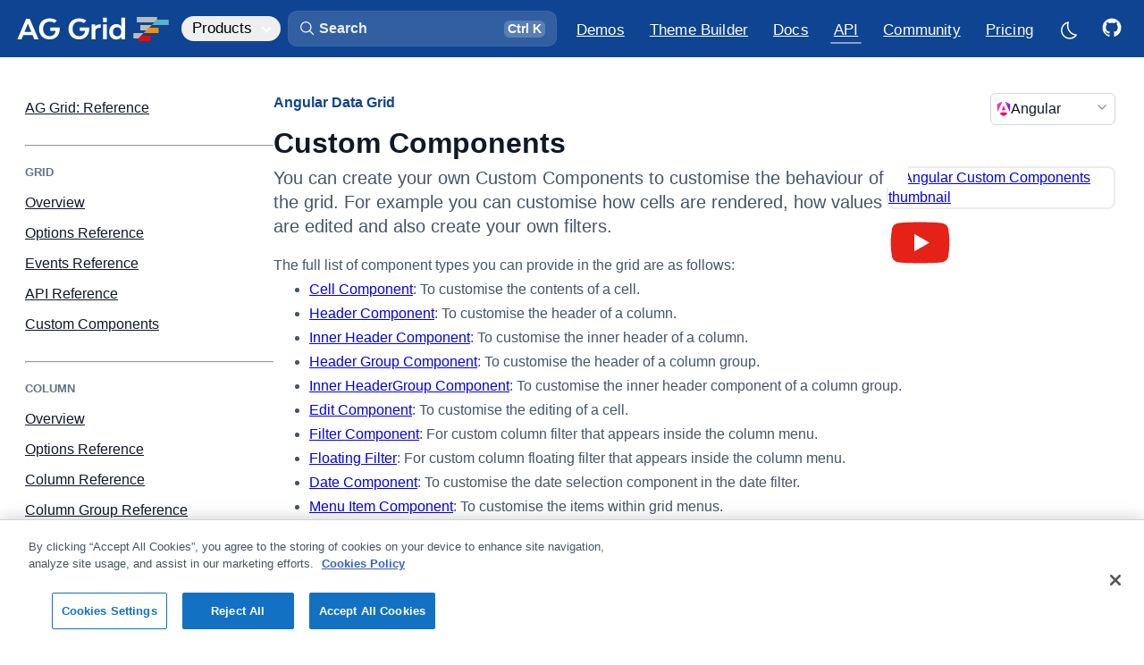

--- FILE ---
content_type: text/html
request_url: https://ag-grid.com/angular-data-grid/components/
body_size: 25485
content:
<!DOCTYPE html><link rel="preconnect" href="https://fonts.googleapis.com"><link rel="preconnect" href="https://fonts.gstatic.com" crossorigin><link href="https://fonts.googleapis.com/css2?family=JetBrains+Mono:wght@400;700&display=swap" rel="stylesheet"><html lang="en" data-astro-cid-sckkx6r4 style="--lightModeCSSUrl: url(&#34;/images/sun.svg&#34;);--darkModeCSSUrl: url(&#34;/images/moon.svg&#34;);"> <head><meta charset="UTF-8"><meta name="description" content="You can create your own Custom Components to customise the behaviour of the grid. For example you can customise how cells are rendered, how values are edited and also create your own filters. Download AG Grid v35.0.0 today: The best Angular Table &#38; Angular Data Grid in the world."><meta name="viewport" content="width=device-width"><link rel="icon" type="image/png" sizes="196x196" href="/_astro/favicon-196.Bimfhk9M.png"><link rel="icon" type="image/png" sizes="192x192" href="/_astro/favicon-192.BPgSS0FN.png"><link rel="icon" type="image/png" sizes="180x180" href="/_astro/favicon-180.DPLMo2LR.png"><link rel="icon" type="image/png" sizes="167x167" href="/_astro/favicon-167.I4Tpyy48.png"><link rel="icon" type="image/png" sizes="152x152" href="/_astro/favicon-152.cc6y96U4.png"><link rel="icon" type="image/png" sizes="128x128" href="/_astro/favicon-128.DBIUHlVo.png"><link rel="icon" type="image/png" sizes="32x32" href="/_astro/favicon-32.WDuB-104.png"><link rel="apple-touch-icon" sizes="180x180" href="/_astro/favicon-180-touch.DLSK8QDR.png"><link rel="apple-touch-icon" sizes="167x167" href="/_astro/favicon-167-touch.BlG15XMf.png"><link rel="apple-touch-icon" sizes="152x152" href="/_astro/favicon-152-touch.Cer8BKXE.png"><meta name="generator" content="Astro v5.13.3"><title>Angular Grid: Custom Components | AG Grid</title><link rel="canonical" href="https://www.ag-grid.com/angular-data-grid/components/"><link rel="sitemap" type="application/xml" title="Sitemap" href="/sitemap-index.xml"><!-- Import all global design system CSS --><link rel="stylesheet" href="/_astro/design-system.C6B7BdIz.css"><!-- Facebook Meta Tags --><meta property="og:url" content="https://www.ag-grid.com/angular-data-grid/components/"><meta property="og:type" content="website"><meta property="og:title" content="Angular Grid: Custom Components | AG Grid"><meta property="og:description" content="You can create your own Custom Components to customise the behaviour of the grid. For example you can customise how cells are rendered, how values are edited and also create your own filters. Download AG Grid v35.0.0 today: The best Angular Table &#38; Angular Data Grid in the world."><meta property="og:image" content="/images/ag-grid-social.png"><!-- Twitter Meta Tags --><meta name="twitter:card" content="summary_large_image"><meta property="twitter:domain" content="www.ag-grid.com"><meta property="twitter:url" content="https://www.ag-grid.com/angular-data-grid/components/"><meta name="twitter:title" content="Angular Grid: Custom Components | AG Grid"><meta name="twitter:description" content="You can create your own Custom Components to customise the behaviour of the grid. For example you can customise how cells are rendered, how values are edited and also create your own filters. Download AG Grid v35.0.0 today: The best Angular Table &#38; Angular Data Grid in the world."><meta name="twitter:image" content="/images/ag-grid-social.png"><script>(function(){const googleTagManagerId = "GTM-T7JG534";
const extraParams = "";

    (function (w, d, s, l, i) {
        w[l] = w[l] || [];
        w[l].push({ 'gtm.start': new Date().getTime(), event: 'gtm.js' });
        var f = d.getElementsByTagName(s)[0],
            j = d.createElement(s),
            dl = l != 'dataLayer' ? '&l=' + l : '';
        j.async = true;
        j.src = 'https://www.googletagmanager.com/gtm.js?id=' + i + dl + extraParams + '&gtm_cookies_win=x';
        f.parentNode.insertBefore(j, f);
    })(window, document, 'script', 'dataLayer', googleTagManagerId);
})();</script><script defer data-domain="ag-grid.com" src="https://plausible.io/js/script.tagged-events.outbound-links.js"></script> <script>
    window.plausible =
        window.plausible ||
        function () {
            (window.plausible.q = window.plausible.q || []).push(arguments);
        };
</script><script async type="text/javascript" src="https://secure.inventiveinspired7.com/js/792251.js"></script><noscript><img alt="" src="https://secure.inventiveinspired7.com/792251.png" style="display:none;; --lightModeCSSUrl: url(&#34;/images/sun.svg&#34;);--darkModeCSSUrl: url(&#34;/images/moon.svg&#34;);" data-astro-cid-sckkx6r4></noscript><link rel="stylesheet" href="/_astro/example-finance.CRceXFBW.css">
<link rel="stylesheet" href="/_astro/_pageName_.BbRiA3ED.css">
<style>._sideNav_tnl9m_1{--left-margin: 64px;display:none;width:calc(var(--layout-width-3-12) - var(--left-margin));margin-left:32px;padding-top:34px;padding-bottom:64px;line-height:var(--text-lh-sm)}@supports (position: sticky){._sideNav_tnl9m_1{padding-top:0;padding-bottom:0}}@media screen and (min-width:1475px){._sideNav_tnl9m_1{display:block}}@supports (position: sticky){._sideNav_tnl9m_1>div{display:flex;margin-right:calc(var(--layout-horizontal-margins) * -1);padding-top:34px;padding-right:32px;padding-bottom:4px;position:sticky;top:var(--layout-site-header-height);max-height:calc(100vh - var(--layout-site-header-height));overflow:hidden;overflow-y:auto}}._sideNav_tnl9m_1 ul{--nav-line-color: var(--color-util-gray-300);display:inline-flex;position:relative;flex-direction:column;padding-left:0;list-style:none;z-index:-2}._sideNav_tnl9m_1 ul>li:last-child{min-height:192px}[data-dark-mode=true] ._sideNav_tnl9m_1 ul{--nav-line-color: var(--color-border-primary)}._sideNav_tnl9m_1 li{--item-gap: .875em;position:relative;padding-left:16px;margin:var(--item-gap) 0;margin-bottom:0}._sideNav_tnl9m_1 a{--active-color: var(--color-util-brand-500);--active-border: var(--color-util-brand-400);--hover-background: var(--color-util-brand-50);--active-background: var(--color-util-brand-50);display:inline-block;padding:0;color:var(--color-util-gray-500);transition:color .25s ease-in-out;font-weight:var(--text-regular);font-size:var(--text-fs-regular)}[data-dark-mode=true] ._sideNav_tnl9m_1 a{--active-color: var(--color-brand-300);--active-border: var(--color-brand-300);--hover-background: rgba(56, 146, 249, .06);--active-background: rgba(56, 146, 249, .09);color:var(--color-gray-400)}._sideNav_tnl9m_1 a:hover,._sideNav_tnl9m_1 a.active{color:var(--active-color)}[data-dark-mode=true] ._sideNav_tnl9m_1 a:hover{color:var(--color-fg-primary)}._sideNav_tnl9m_1 a.active{cursor:default}._sideNav_tnl9m_1 a:before{content:"";position:absolute;width:100%;top:-4px;bottom:-4px;left:0;opacity:0;z-index:-1;transition:color .33s ease-in-out,border-color .33s ease-in-out,background-color .33s ease-in-out}._sideNav_tnl9m_1 a:hover:before{opacity:1}._sideNav_tnl9m_1 a.active:before{opacity:1}._sideNav_tnl9m_1 ._level1_tnl9m_106{font-size:var(--text-fs-lg);margin-top:0}._sideNav_tnl9m_1 ._level3_tnl9m_111{--item-gap: .5em;padding-top:4px;padding-bottom:4px;font-weight:var(--text-regular)}._sideNav_tnl9m_1 ._level1_tnl9m_106+._level3_tnl9m_111,._sideNav_tnl9m_1 ._level2_tnl9m_119+._level3_tnl9m_111{margin-top:var(--item-gap)}._sideNav_tnl9m_1 ._level3_tnl9m_111,._sideNav_tnl9m_1 ._level4_tnl9m_124,._sideNav_tnl9m_1 ._level5_tnl9m_125,._sideNav_tnl9m_1 ._level6_tnl9m_126{padding-left:32px}._sideNav_tnl9m_1 ._level4_tnl9m_124,._sideNav_tnl9m_1 ._level5_tnl9m_125,._sideNav_tnl9m_1 ._level6_tnl9m_126{--item-gap: .4375em;font-size:var(--text-fs-base);opacity:.8}._hidden_tnl9m_138{display:none}
</style>
<link rel="stylesheet" href="/_astro/_pageName_.CQKwJ1cB.css">
<link rel="stylesheet" href="/_astro/_pageName_.D-MzBAvj.css">
<style>._container_zs2db_1{display:flex;gap:16px;font-weight:400;width:100%}@media(max-width:768px){._container_zs2db_1{flex-direction:column}}._card_zs2db_13{width:100%;background:var(--color-bg-primary);border-radius:10px;padding:20px;text-align:left;transition:transform .2s ease-in-out;border:1px solid var(--color-border-secondary);min-height:180px;color:var(--color-bg-secondary)}._card_zs2db_13:hover{transform:translateY(-5px);background-color:var(--color-bg-secondary);transition:all .3s}._card_zs2db_13 svg{margin-bottom:16px}._card_zs2db_13 path{fill:var(--color-util-brand-700)}._iconGroup_zs2db_36{display:flex;justify-content:space-between}._titleIcon_zs2db_41{display:flex;flex-direction:row;align-items:center;gap:8px;padding-bottom:8px}._titleIcon_zs2db_41 div{height:20px}._titleIcon_zs2db_41 svg{height:20px;width:20px}._titleIcon_zs2db_41 path{fill:var(--color-fg-primary);opacity:.4}._icon_zs2db_36{font-size:2rem;padding:10px;border-radius:50%;display:inline-block}._title_zs2db_41{font-size:18px;margin-top:10px;font-weight:700}._description_zs2db_73{color:color-mix(in srgb,var(--color-text-secondary),var(--color-bg-primary) 20%);font-weight:400}
._icon_1jqgc_1{fill:var(--icon-color, var(--color-fg-primary));width:var(--icon-size);height:var(--icon-size);transition:fill .25s ease-in-out}
</style>
<link rel="stylesheet" href="/_astro/DocsExampleRunner.Cu-Wbc-y.css">
<style>.force-resize-cursor *{cursor:ew-resize!important}@keyframes _fadeIn_1g5nw_1{0%{opacity:0}to{opacity:.8}}@keyframes _fadeOut_1g5nw_1{0%{opacity:.8}to{opacity:0}}@keyframes _scaleFadeInUp_1g5nw_1{0%{opacity:0;transform:translate(-50%,-50%) scale(.95)}to{opacity:1;transform:translate(-50%,-50%) scale(1)}}@keyframes _scaleFadeOutDown_1g5nw_1{0%{opacity:1;transform:translate(-50%,-50%) scale(1)}to{opacity:0;transform:translate(-50%,-50%) scale(.95)}}._overlay_1g5nw_37{background-color:color-mix(in srgb,var(--color-black),var(--color-black) 45%);z-index:1000;position:fixed;inset:0;opacity:.8}[data-dark-mode=true] ._overlay_1g5nw_37{background-color:color-mix(in srgb,var(--color-black),var(--color-bg-primary) 35%);opacity:.8}._overlay_1g5nw_37[data-state=open]{animation:_fadeIn_1g5nw_1 .25s ease-in}._overlay_1g5nw_37[data-state=closed]{animation:_fadeOut_1g5nw_1 .25s ease-in}._content_1g5nw_55{background-color:var(--color-bg-primary);border-radius:8px;box-shadow:#0e121659 0 10px 38px -10px,#0e121633 0 10px 20px -15px;position:fixed;top:50%;left:50%;transform:translate(-50%,-50%);width:90vw;max-width:464px;max-height:85vh;z-index:1000;overflow:hidden}._content_1g5nw_55:focus{outline:none}._content_1g5nw_55[data-state=open]{animation:_scaleFadeInUp_1g5nw_1 .2s cubic-bezier(.4,0,1,1)}._content_1g5nw_55[data-state=closed]{animation:_scaleFadeOutDown_1g5nw_1 .2s cubic-bezier(1,1,0,.4)}._title_1g5nw_79{margin:0 0 8px;font-size:var(--text-fs-lg);color:var(--color-text-secondary)}._description_1g5nw_86{margin:10px 0 0;color:var(--mauve-11);font-size:15px;line-height:1.5}._contentModal_1g5nw_93{padding:24px}._actions_1g5nw_97{padding:16px;display:flex;justify-content:flex-end;gap:8px;border-top:1px solid var(--color-border-secondary);font-size:14px}._actions_1g5nw_97._noSeparator_1g5nw_105{padding:0 24px 24px;border-top:none}._fullWidth_1g5nw_110{width:100%}
._form_1lldh_1 .alert{margin:0 0 6px}._form_1lldh_1 h1,._form_1lldh_1 h2,._form_1lldh_1 h3,._form_1lldh_1 h4{display:flex;align-items:center;gap:8px}._licenceWrapper_1lldh_14{margin-top:8px;position:relative}._license_1lldh_19,._licencePlaceholder_1lldh_20{width:100%;height:14.2em;padding:16px;word-break:break-all;font-family:var(--text-monospace-font-family);font-size:15px;line-height:var(--text-lh-base)}._license_1lldh_19{resize:none;border-radius:var(--radius-md);border:1px solid color-mix(in srgb,var(--color-border-secondary),var(--color-border-primary));background-color:var(--color-bg-secondary);color:var(--color-fg-secondary)}._license_1lldh_19::placeholder{opacity:0}[data-dark-mode=true] ._license_1lldh_19{background-color:var(--color-bg-tertiary)}._licencePlaceholder_1lldh_20{position:absolute;top:0;left:0;overflow:hidden;pointer-events:none}._licencePlaceholder_1lldh_20 span{opacity:.5}._licenseData_1lldh_55{display:flex;flex-direction:column;gap:16px;margin-top:16px}._expired_1lldh_62{color:var(--color-negative)}._frameworkLogo_1lldh_66{width:24px;height:24px;border-radius:var(--radius-xs)}._configureItems_1lldh_72{display:flex;align-items:center;flex-wrap:wrap;gap:12px 32px;margin-top:8px}._configureItems_1lldh_72 label{display:flex;align-items:center;gap:12px}._error_1lldh_85{border:1px solid var(--color-input-error);background-color:var(--color-util-warning-100)}._results_1lldh_90{margin-top:32px}._results_1lldh_90 h2{margin-top:48px}._reposTable_1lldh_97 thead{line-height:1.2;vertical-align:bottom}._reposTable_1lldh_97 th:first-child,._reposTable_1lldh_97 td:first-child{padding-left:0}._reposTable_1lldh_97 td{vertical-align:middle;text-transform:capitalize}._reposTable_1lldh_97 ._frameworkLogo_1lldh_66{margin-right:4px}@media screen and (max-width:900px){._reposTable_1lldh_97 thead{display:none}._reposTable_1lldh_97 tr,._reposTable_1lldh_97 td{display:block;text-align:left}._reposTable_1lldh_97 tr{padding:16px 0}._reposTable_1lldh_97 tr:nth-child(2n){background-color:unset}._reposTable_1lldh_97 td{padding:0;line-height:var(--text-lh-tight);font-weight:var(--text-bold)}._reposTable_1lldh_97 td:not(:last-child){margin-bottom:8px}._reposTable_1lldh_97 td[data-column]:before{content:attr(data-column) ": ";font-weight:var(--text-regular);color:var(--color-fg-secondary)}}@media screen and (min-width:900px){._reposTable_1lldh_97 th:last-child,._reposTable_1lldh_97 td:last-child{padding-right:0;text-align:right}._reposTable_1lldh_97 [data-column="GitHub Repo"]{width:280px}._reposTable_1lldh_97 [data-column=Framework]{width:140px}}@media screen and (min-width:1600px){._reposTable_1lldh_97 [data-column="License Type"]{width:160px}}._repoButton_1lldh_160>svg.icon{--icon-size: 1.5em;position:relative;right:4px}
._container_1d2i5_1{--icon-color: var(--color-enterprise-icon);--icon-size: 18px;display:flex;align-items:center;gap:6px}._container_1d2i5_1 .icon{position:relative;top:-2px}._link_1d2i5_13{opacity:.5;transition:opacity .33s ease-in-out}.ag-row:hover ._link_1d2i5_13{opacity:1}._newTabIcon_1d2i5_21{--icon-size: 14px;margin:2px 2px 0 6px}._configuration_10dtg_1{display:flex;flex-direction:column;gap:16px}._rowModel_10dtg_7,._bundles_10dtg_8,._charts_10dtg_9{display:flex;align-items:center}._rowModel_10dtg_7 ._label_10dtg_13,._bundles_10dtg_8 ._label_10dtg_13,._charts_10dtg_9 ._label_10dtg_13{width:100px;font-weight:var(--text-semibold)}._rowModel_10dtg_7>div,._bundles_10dtg_8>div,._charts_10dtg_9>div{display:flex;gap:32px;margin-left:12px}._rowModel_10dtg_7 label,._bundles_10dtg_8 label,._charts_10dtg_9 label{cursor:pointer;display:flex;align-items:center;gap:6px}._enterpriseIcon_10dtg_35{--icon-size: var(--text-fs-lg);--icon-color: var(--color-enterprise-icon)}._moduleName_zn8z5_1{font-size:13px}._searchBox_83fei_1{position:relative;display:flex;margin-top:16px;border-radius:var(--radius-md);cursor:text}[data-dark-mode=true] ._searchBox_83fei_1 input{background:color-mix(in srgb,var(--color-bg-primary),var(--color-fg-primary) 6%)}[data-dark-mode=true] ._searchBox_83fei_1 input::placeholder{color:#fff9}._searchIcon_83fei_15{--icon-size: 20px;--icon-color: var(--color-fg-secondary);position:absolute;top:10px;left:16px}input[type=search]._searchInput_83fei_23{width:100%;padding:8px 8px 8px 40px}input[type=search]._searchInput_83fei_23::placeholder{color:var(--color-fg-quinary)}input[type=search]._searchInput_83fei_23::-webkit-search-decoration,input[type=search]._searchInput_83fei_23::-webkit-search-cancel-button{display:none}
</style>
<link rel="stylesheet" href="/_astro/example-finance.CZ7KR_2a.css">
<style>._cta_2jr3h_1{position:relative;display:inline-block}a._cta_2jr3h_1,._cta_2jr3h_1 a,._cta_2jr3h_1 button{display:flex;justify-content:center;align-items:center;width:40px;height:40px;border-radius:var(--radius-sm);transition:color .25s ease-in-out,background-color .25s ease-in-out;cursor:pointer}a._cta_2jr3h_1:hover,._cta_2jr3h_1 a:hover,._cta_2jr3h_1 button:hover{background-color:var(--color-util-brand-100)}a._cta_2jr3h_1:focus-visible,._cta_2jr3h_1 a:focus-visible,._cta_2jr3h_1 button:focus-visible{outline:none;box-shadow:0 0 0 4px var(--color-button-primary-shadow-focus),var(--shadow-xs)}a._cta_2jr3h_1 svg,._cta_2jr3h_1 a svg,._cta_2jr3h_1 button svg{--icon-size: 1.25em;fill:var(--color-link);transform:translate(1px,.75px);transition:fill .25s ease-in-out}li:first-child a._cta_2jr3h_1 svg,li:first-child ._cta_2jr3h_1 a svg,li:first-child ._cta_2jr3h_1 button svg{--icon-size: 1.35em}[data-dark-mode=true] a._cta_2jr3h_1:hover,[data-dark-mode=true] ._cta_2jr3h_1 a:hover,[data-dark-mode=true] ._cta_2jr3h_1 button:hover{background-color:var(--color-util-brand-50)}@supports (-webkit-touch-callout: none){._cta_2jr3h_1 button{display:none}}._tooltip_2jr3h_53{--tooltip-background: var(--color-fg-primary);position:absolute;display:block;color:var(--color-bg-primary);top:-44px;left:50%;padding:4px 16px;white-space:nowrap;font-weight:600;background-color:var(--tooltip-background);border-radius:6px;transform:translate(-50%,4px);opacity:0;pointer-events:none;transition-delay:0;transition:opacity .165s ease-in,transform .165s ease-in;z-index:1}._tooltip_2jr3h_53:before{content:"";position:absolute;background-color:var(--tooltip-background);width:16px;height:16px;transform:rotate(45deg);bottom:-7px;left:calc(50% - 8px);border-radius:3px;z-index:-1}._cta_2jr3h_1:hover ._tooltip_2jr3h_53{opacity:1;transform:translate(-50%);transition:opacity .33s ease-in,transform .33s ease-in;transition-delay:.165s}[data-dark-mode=true] ._tooltip_2jr3h_53{--tooltip-background: var(--color-bg-secondary);color:var(--color-fg-primary);box-shadow:0 -4px 16px #0006}
._container_kzfe6_1{display:flex;flex-direction:column;gap:8px;min-height:800px}._container_kzfe6_1 .ag-root-wrapper{border-bottom-left-radius:0;border-bottom-right-radius:0}._container_kzfe6_1 .ag-group-child-count{opacity:.6666;margin-left:4px}._moduleSnippet_kzfe6_16 pre{margin-top:-9px;border-top-left-radius:0;border-top-right-radius:0}[data-dark-mode=true] ._moduleSnippet_kzfe6_16 pre{border-color:color-mix(in srgb,var(--color-fg-primary) 15%,transparent)}
._linkIcon_152wk_1{position:relative}._linkIcon_152wk_1 svg{pointer-events:none}._docsHeaderIcon_152wk_8{width:28px;height:28px;padding:0;margin-left:4px;font-size:var(--text-fs-base);opacity:0;line-height:1.2;transition:opacity .33s ease-in-out}._docsHeaderIcon_152wk_8 svg{--icon-size: 18px;--icon-color: var(--color-link);position:absolute;top:4px;left:4px;bottom:unset;margin:0;visibility:visible}._docsHeaderIcon_152wk_8:hover,._docsHeaderIcon_152wk_8:focus-visible,._docsHeaderIcon_152wk_8._active_152wk_28{opacity:1}._exampleIcon_152wk_32{color:red}h1:hover ._docsHeaderIcon_152wk_8,h2:hover ._docsHeaderIcon_152wk_8,h3:hover ._docsHeaderIcon_152wk_8,h4:hover ._docsHeaderIcon_152wk_8,h5:hover ._docsHeaderIcon_152wk_8,h6:hover ._docsHeaderIcon_152wk_8{opacity:1}._tooltip_152wk_45{--tooltip-background: var(--color-fg-primary);position:absolute;display:block;color:var(--color-bg-primary);top:-38px;left:50%;padding:4px 16px;white-space:nowrap;font-size:var(--text-fs-sm);background-color:var(--tooltip-background);border-radius:6px;transform:translate(-50%,4px);opacity:0;pointer-events:none;transition:opacity .165s ease-in,transform .165s ease-in;z-index:1}._tooltip_152wk_45:before{content:"";position:absolute;background-color:var(--tooltip-background);width:16px;height:16px;transform:rotate(45deg);bottom:-7px;left:calc(50% - 8px);border-radius:3px;z-index:-1}._linkIcon_152wk_1:hover ._tooltip_152wk_45,._linkIcon_152wk_1._active_152wk_28 ._tooltip_152wk_45{opacity:1;transform:translate(-50%);transition:opacity .33s ease-in,transform .33s ease-in}._linkIcon_152wk_1._active_152wk_28 ._tooltip_152wk_45{animation-name:_bounce_152wk_1;animation-duration:.25s}[data-dark-mode=true] ._tooltip_152wk_45{--tooltip-background: var(--color-bg-secondary);color:var(--color-fg-primary);box-shadow:0 -4px 16px #0006}@keyframes _bounce_152wk_1{0%{transform:translate(-50%)}50%{transform:translate(-50%,-4px)}to{transform:translate(-50%)}}
._icon_1jqgc_1{fill:var(--icon-color, var(--color-fg-primary));width:var(--icon-size);height:var(--icon-size);transition:fill .25s ease-in-out}
._clipboardButtonOuter_8cpmg_1{--clipboard-button-bg: var(--color-code-background);--clipboard-button-fg: var(--color-fg-tertiary);display:flex;align-items:center;position:absolute;top:4px;right:4px;opacity:0;z-index:2;transition:opacity .33s ease-in-out}pre:hover ._clipboardButtonOuter_8cpmg_1,._clipboardButtonOuter_8cpmg_1._hasCopied_8cpmg_13{opacity:1}._clipboardButtonOuter_8cpmg_1:hover{--clipboard-button-fg: var(--color-util-brand-400)}[data-dark-mode=true] ._clipboardButtonOuter_8cpmg_1:hover{--clipboard-button-fg: var(--color-link-hover)}._clipboardButtonOuter_8cpmg_1._hasCopied_8cpmg_13{--clipboard-button-bg: var(--color-util-gray-700);--clipboard-button-fg: var(--color-fg-white)}[data-dark-mode=true] ._clipboardButtonOuter_8cpmg_1._hasCopied_8cpmg_13{--clipboard-button-fg: var(--color-bg-primary)}.example-runner-outer ._clipboardButtonOuter_8cpmg_1{right:20px}._clipboardButton_8cpmg_1,._clipboardButtonCopied_8cpmg_34{display:flex;align-items:center;height:32px;background-color:var(--clipboard-button-bg);border-top:1px solid var(--color-border-primary);border-bottom:1px solid var(--color-border-primary)}._clipboardButton_8cpmg_1{width:calc(32px - var(--radius-sm));border-top-right-radius:var(--radius-sm);border-bottom-right-radius:var(--radius-sm);border-right:1px solid var(--color-border-primary);cursor:pointer;transition:background-color .25s ease-in-out}._clipboardButton_8cpmg_1 svg{--icon-size: 22px;--icon-color: var(--clipboard-button-fg);transition:fill .25s ease-in-out}._clipboardButtonCopiedOuter_8cpmg_57{overflow:hidden}._clipboardButtonCopied_8cpmg_34{font-size:var(--text-fs-sm);font-weight:var(--text-semibold);padding-left:8px;padding-right:8px;border-top-left-radius:var(--radius-sm);border-bottom-left-radius:var(--radius-sm);border-left:1px solid var(--color-border-primary);font-weight:var(--text-regular);color:var(--clipboard-button-fg);transition:background-color .25s ease-in-out,color .25s ease-in-out;cursor:pointer}
._alert_1p97w_1{--icon-size: 1.5rem;display:flex;gap:8px;align-items:center;padding:8px 8px 8px 12px;background-color:var(--color-util-brand-50);border-radius:var(--radius-md);border:1px solid var(--color-util-brand-100);color:var(--color-util-brand-700);margin-top:20px;margin-bottom:32px}[data-dark-mode=true] ._alert_1p97w_1{background-color:color-mix(in srgb,var(--color-util-brand-50),var(--color-bg-primary) 60%)}._alert_1p97w_1 .icon{align-self:flex-start;position:relative;flex-shrink:0;fill:var(--color-util-brand-700)}._alert_1p97w_1 p :last-child{margin-bottom:0}._alert_1p97w_1 a{font-weight:var(--text-semibold);text-decoration:underline}._alert_1p97w_1 kbd{margin:0;padding-top:.075em;padding-bottom:.25em}._alert_1p97w_1._idea_1p97w_36 .icon{fill:orange}._alert_1p97w_1._warning_1p97w_40{color:var(--color-util-warning-700);background-color:var(--color-util-warning-50);border-color:color-mix(in srgb,var(--color-util-warning-600) 20%,var(--color-bg-primary))}[data-dark-mode=true] ._alert_1p97w_1._warning_1p97w_40{border-color:color-mix(in srgb,var(--color-util-warning-600) 30%,var(--color-bg-primary))}._alert_1p97w_1._warning_1p97w_40 .icon{fill:var(--color-util-warning-700)}._alert_1p97w_1._success_1p97w_52{color:var(--color-success);background-color:color-mix(in srgb,var(--color-success) 6%,var(--color-bg-primary));border-color:color-mix(in srgb,var(--color-success) 20%,var(--color-bg-primary))}[data-dark-mode=true] ._alert_1p97w_1._success_1p97w_52{background-color:color-mix(in srgb,var(--color-success) 10%,var(--color-bg-primary));border-color:color-mix(in srgb,var(--color-success) 28%,var(--color-bg-primary))}._alert_1p97w_1._success_1p97w_52 .icon{fill:var(--color-success)}
</style><style>._enterpriseIcon_ocick_1{position:relative;margin-right:-4px;color:transparent}._enterpriseIcon_ocick_1 svg{--icon-size: 1.15em;position:absolute;left:0;margin:0;fill:var(--color-enterprise-icon);transform:translate(-.05em,.175em)}
</style><style>.container[data-astro-cid-rewqq5du]{position:relative}.container[data-astro-cid-rewqq5du] .logomark{position:absolute;top:50%;left:50%;transform:translate(-50%,-50%) scale(2)}.container[data-astro-cid-rewqq5du].hasExampleConsoleLog .logomark{transform:translate(-50%,calc(-100% - 50px)) scale(2)}
</style><style>._videoSection_1w2ph_1{display:flex;flex-direction:column;gap:16px;margin-bottom:16px}@media screen and (min-width:768px){._videoSection_1w2ph_1{flex-direction:row;align-items:flex-start}}._header_1w2ph_14 p:first-child{font-size:var(--text-fs-lg)}._ytContainer_1w2ph_18{position:relative}._ytContainer_1w2ph_18:before{content:"";position:absolute;margin:auto;inset:0;width:24px;height:24px;background-color:#fff;z-index:0}svg._ytIcon_1w2ph_35{margin:auto;position:absolute;inset:0;width:75px;height:75px;fill:#e62117}._ytThumbnail_1w2ph_47{display:block;aspect-ratio:16/9;border-radius:var(--radius-md);border:2px solid var(--color-border-secondary);object-fit:cover;width:100%}@media screen and (min-width:768px){._ytThumbnail_1w2ph_47{min-width:256px;max-width:16rem}}
</style></head> <body data-is-homepage="false" data-astro-cid-sckkx6r4 style="--lightModeCSSUrl: url(&#34;/images/sun.svg&#34;);--darkModeCSSUrl: url(&#34;/images/moon.svg&#34;);"> <script>
            const htmlEl = document.querySelector('html');
            const localDarkmode = localStorage['documentation:darkmode'];
            const isOSDarkmode = (
                window.matchMedia && window.matchMedia('(prefers-color-scheme: dark)').matches
            ).toString();

            if (localDarkmode === undefined) {
                localStorage.setItem('documentation:darkmode', isOSDarkmode);
            }

            htmlEl.classList.add('no-transitions');
            htmlEl.dataset.darkMode = localDarkmode !== undefined ? localDarkmode : isOSDarkmode;

            const getDarkmode = () => htmlEl.dataset.darkMode === 'true';
            htmlEl.dataset.agThemeMode = getDarkmode() ? 'dark-blue' : 'light';
            htmlEl.offsetHeight; // Trigger a reflow, flushing the CSS changes
            htmlEl.classList.remove('no-transitions');

            // Set up dark mode on change listeners
            const darkModeListeners = [];
            globalThis.addDarkmodeOnChange = (onChange) => {
                darkModeListeners.push(onChange);

                // Run once on initialisation
                onChange(getDarkmode());
            };

            // Listen to changes to html[data-dark-mode] attribute and notify listeners
            const observer = new MutationObserver((mutations) => {
                mutations.forEach((mutation) => {
                    if (mutation.attributeName === 'data-dark-mode') {
                        const newDarkmode = getDarkmode();
                        darkModeListeners.forEach((listener) => {
                            listener(newDarkmode);
                        });
                    }
                });
            });
            observer.observe(htmlEl, { attributes: true });
        </script> <div id="mainContainer" class="_mainContainer_b2g1f_5" data-astro-cid-sckkx6r4 style="--lightModeCSSUrl: url(&#34;/images/sun.svg&#34;);--darkModeCSSUrl: url(&#34;/images/moon.svg&#34;);"> <header class="_header_qzfa5_1 site-header"> <div class="_headerInner_qzfa5_20 layout-page-max-width"> <style>astro-island,astro-slot,astro-static-slot{display:contents}</style><script>(()=>{var e=async t=>{await(await t())()};(self.Astro||(self.Astro={})).load=e;window.dispatchEvent(new Event("astro:load"));})();</script><script>(()=>{var A=Object.defineProperty;var g=(i,o,a)=>o in i?A(i,o,{enumerable:!0,configurable:!0,writable:!0,value:a}):i[o]=a;var d=(i,o,a)=>g(i,typeof o!="symbol"?o+"":o,a);{let i={0:t=>m(t),1:t=>a(t),2:t=>new RegExp(t),3:t=>new Date(t),4:t=>new Map(a(t)),5:t=>new Set(a(t)),6:t=>BigInt(t),7:t=>new URL(t),8:t=>new Uint8Array(t),9:t=>new Uint16Array(t),10:t=>new Uint32Array(t),11:t=>1/0*t},o=t=>{let[l,e]=t;return l in i?i[l](e):void 0},a=t=>t.map(o),m=t=>typeof t!="object"||t===null?t:Object.fromEntries(Object.entries(t).map(([l,e])=>[l,o(e)]));class y extends HTMLElement{constructor(){super(...arguments);d(this,"Component");d(this,"hydrator");d(this,"hydrate",async()=>{var b;if(!this.hydrator||!this.isConnected)return;let e=(b=this.parentElement)==null?void 0:b.closest("astro-island[ssr]");if(e){e.addEventListener("astro:hydrate",this.hydrate,{once:!0});return}let c=this.querySelectorAll("astro-slot"),n={},h=this.querySelectorAll("template[data-astro-template]");for(let r of h){let s=r.closest(this.tagName);s!=null&&s.isSameNode(this)&&(n[r.getAttribute("data-astro-template")||"default"]=r.innerHTML,r.remove())}for(let r of c){let s=r.closest(this.tagName);s!=null&&s.isSameNode(this)&&(n[r.getAttribute("name")||"default"]=r.innerHTML)}let p;try{p=this.hasAttribute("props")?m(JSON.parse(this.getAttribute("props"))):{}}catch(r){let s=this.getAttribute("component-url")||"<unknown>",v=this.getAttribute("component-export");throw v&&(s+=` (export ${v})`),console.error(`[hydrate] Error parsing props for component ${s}`,this.getAttribute("props"),r),r}let u;await this.hydrator(this)(this.Component,p,n,{client:this.getAttribute("client")}),this.removeAttribute("ssr"),this.dispatchEvent(new CustomEvent("astro:hydrate"))});d(this,"unmount",()=>{this.isConnected||this.dispatchEvent(new CustomEvent("astro:unmount"))})}disconnectedCallback(){document.removeEventListener("astro:after-swap",this.unmount),document.addEventListener("astro:after-swap",this.unmount,{once:!0})}connectedCallback(){if(!this.hasAttribute("await-children")||document.readyState==="interactive"||document.readyState==="complete")this.childrenConnectedCallback();else{let e=()=>{document.removeEventListener("DOMContentLoaded",e),c.disconnect(),this.childrenConnectedCallback()},c=new MutationObserver(()=>{var n;((n=this.lastChild)==null?void 0:n.nodeType)===Node.COMMENT_NODE&&this.lastChild.nodeValue==="astro:end"&&(this.lastChild.remove(),e())});c.observe(this,{childList:!0}),document.addEventListener("DOMContentLoaded",e)}}async childrenConnectedCallback(){let e=this.getAttribute("before-hydration-url");e&&await import(e),this.start()}async start(){let e=JSON.parse(this.getAttribute("opts")),c=this.getAttribute("client");if(Astro[c]===void 0){window.addEventListener(`astro:${c}`,()=>this.start(),{once:!0});return}try{await Astro[c](async()=>{let n=this.getAttribute("renderer-url"),[h,{default:p}]=await Promise.all([import(this.getAttribute("component-url")),n?import(n):()=>()=>{}]),u=this.getAttribute("component-export")||"default";if(!u.includes("."))this.Component=h[u];else{this.Component=h;for(let f of u.split("."))this.Component=this.Component[f]}return this.hydrator=p,this.hydrate},e,this)}catch(n){console.error(`[astro-island] Error hydrating ${this.getAttribute("component-url")}`,n)}}attributeChangedCallback(){this.hydrate()}}d(y,"observedAttributes",["props"]),customElements.get("astro-island")||customElements.define("astro-island",y)}})();</script><astro-island uid="ZDDRWD" prefix="r42" component-url="/_astro/SiteLogo.CJxwQKnf.js" component-export="SiteLogo" renderer-url="/_astro/client.CVqs8Gwj.js" props="{}" ssr client="load" opts="{&quot;name&quot;:&quot;SiteLogo&quot;,&quot;value&quot;:true}" await-children><a href="/" aria-label="Home" class="_headerLogo_qzfa5_36"><svg xmlns="http://www.w3.org/2000/svg" class="logotype" width="154" height="40" viewBox="0 0 154 40"><style>
    .logotype path, .logotype rect { fill: #fff; }
    .logotype.dark-type &gt; path, .logotype.dark-type &gt; rect { fill: #003264; }
  </style><path d="M147.979,5.6l-0,28.417l-4.768,-0l-0.127,-2.988c-0.7,1.017 -1.59,1.844 -2.67,2.479c-1.081,0.572 -2.416,0.89 -3.942,0.89c-1.335,0 -2.606,-0.254 -3.687,-0.699c-1.144,-0.509 -2.162,-1.144 -2.988,-2.034c-0.826,-0.89 -1.526,-1.971 -1.971,-3.179c-0.508,-1.208 -0.699,-2.606 -0.699,-4.132c-0,-1.526 0.254,-2.924 0.699,-4.196c0.509,-1.271 1.145,-2.352 1.971,-3.242c0.826,-0.89 1.844,-1.589 2.988,-2.098c1.144,-0.509 2.352,-0.763 3.687,-0.763c1.526,0 2.797,0.254 3.878,0.827c1.081,0.572 1.971,1.335 2.67,2.415l-0,-11.633l4.959,-0l-0,-0.064Zm-10.426,24.539c1.653,-0 2.924,-0.572 3.941,-1.653c1.017,-1.081 1.526,-2.543 1.526,-4.323c-0,-1.78 -0.509,-3.179 -1.526,-4.323c-1.017,-1.081 -2.288,-1.653 -3.941,-1.653c-1.59,0 -2.925,0.572 -3.878,1.653c-1.017,1.081 -1.526,2.543 -1.526,4.323c0,1.78 0.509,3.179 1.526,4.259c1.017,1.145 2.288,1.717 3.878,1.717"></path><rect x="119.067" y="5.6" width="4.959" height="5.849"></rect><rect x="119.067" y="14.373" width="4.959" height="19.644"></rect><path d="M108.831,16.979c1.59,-2.352 5.595,-2.606 7.248,-2.606l-0,4.577c-2.035,0 -4.069,0.064 -5.277,0.954c-1.208,0.89 -1.843,2.098 -1.843,3.56l-0,10.553l-4.959,-0l0,-19.644l4.768,-0l0.063,2.606Z"></path><path d="M26.489,28.677l-12.46,-0l-2.162,5.34l-5.467,-0l11.507,-26.955l4.768,0l11.506,26.955l-5.531,-0l-2.161,-5.34Zm-1.717,-4.26l-4.513,-10.998l-4.514,10.998l9.027,0Z"></path><path d="M62.024,18.654l-12.286,0l-0,4.267l6.963,0c-0.219,2.139 -1.021,3.846 -2.406,5.123c-1.385,1.276 -3.208,1.914 -5.469,1.914c-1.288,0 -2.461,-0.231 -3.518,-0.693c-1.058,-0.462 -1.964,-1.113 -2.717,-1.95c-0.753,-0.839 -1.337,-1.848 -1.749,-3.027c-0.414,-1.179 -0.62,-2.486 -0.62,-3.92c-0,-1.433 0.206,-2.739 0.62,-3.919c0.412,-1.178 0.996,-2.187 1.749,-3.026c0.753,-0.838 1.665,-1.488 2.734,-1.95c1.07,-0.462 2.248,-0.693 3.538,-0.693c2.669,-0 4.696,0.642 6.081,1.927l3.284,-3.286c-2.486,-1.934 -5.63,-2.907 -9.439,-2.907c-2.114,-0 -4.023,0.334 -5.723,1.002c-1.703,0.669 -3.161,1.605 -4.376,2.807c-1.216,1.204 -2.151,2.657 -2.807,4.357c-0.657,1.702 -0.985,3.599 -0.985,5.688c-0,2.066 0.334,3.957 1.003,5.67c0.668,1.714 1.61,3.173 2.825,4.375c1.216,1.204 2.673,2.139 4.375,2.808c1.702,0.668 3.597,1.002 5.688,1.002c2.042,0 3.883,-0.334 5.524,-1.002c1.64,-0.669 3.038,-1.604 4.193,-2.808c1.154,-1.202 2.042,-2.661 2.661,-4.375c0.621,-1.713 0.93,-3.604 0.93,-5.67c0,-0.291 -0.007,-0.577 -0.017,-0.856c-0.014,-0.28 -0.032,-0.565 -0.056,-0.858"></path><path d="M100.792,18.654l-12.286,0l-0,4.267l6.963,0c-0.219,2.139 -1.021,3.846 -2.406,5.123c-1.385,1.276 -3.208,1.914 -5.469,1.914c-1.288,0 -2.461,-0.231 -3.518,-0.693c-1.058,-0.462 -1.964,-1.113 -2.717,-1.95c-0.753,-0.839 -1.337,-1.848 -1.749,-3.027c-0.414,-1.179 -0.62,-2.486 -0.62,-3.92c-0,-1.433 0.206,-2.739 0.62,-3.919c0.412,-1.178 0.996,-2.187 1.749,-3.026c0.753,-0.838 1.665,-1.488 2.735,-1.95c1.069,-0.462 2.247,-0.693 3.537,-0.693c2.669,-0 4.697,0.642 6.081,1.927l3.284,-3.286c-2.486,-1.934 -5.63,-2.907 -9.438,-2.907c-2.115,-0 -4.024,0.334 -5.724,1.002c-1.703,0.669 -3.161,1.605 -4.376,2.807c-1.216,1.204 -2.151,2.657 -2.807,4.357c-0.657,1.702 -0.985,3.599 -0.985,5.688c-0,2.066 0.334,3.957 1.003,5.67c0.668,1.714 1.61,3.173 2.825,4.375c1.216,1.204 2.673,2.139 4.375,2.808c1.702,0.668 3.597,1.002 5.689,1.002c2.041,0 3.883,-0.334 5.523,-1.002c1.64,-0.669 3.038,-1.604 4.193,-2.808c1.154,-1.202 2.042,-2.661 2.661,-4.375c0.621,-1.713 0.93,-3.604 0.93,-5.67c0,-0.291 -0.007,-0.577 -0.017,-0.856c-0.014,-0.28 -0.032,-0.565 -0.056,-0.858"></path></svg><svg xmlns="http://www.w3.org/2000/svg" class="logo-mark" width="64" height="48" viewBox="0 0 64 48"><style>
    .logomark .aqua { fill: #55b4c8; }
    .logomark .orange { fill: #ff8c00; }
    .logomark .red { fill: #f00; }
    .logomark .grey { fill: #b4bebe; }
  </style><rect class="aqua right-1" x="51" y="10" width="7" height="8"></rect><path class="aqua right-1" d="M58,10l-17,0l-8,8l25,0l0,-8Z"></path><rect class="orange right-2" x="36" y="22" width="7" height="8"></rect><path class="orange right-2" d="M43,30l0,-7.995l-14,-0l-8.008,7.995l22.008,0Z"></path><rect class="red right-3" x="24" y="34" width="7" height="8"></rect><path class="red right-3" d="M13,38.01l4,-4.01l14,0l0,8l-18,0l0,-3.99Z"></path><rect class="grey left-1" x="11" y="6" width="7" height="8"></rect><path class="grey left-1" d="M41,10l-4,4l-26,0l0,-8l30,0l0,4Z"></path><rect class="grey left-2" x="16" y="18" width="7" height="8"></rect><path class="grey left-2" d="M16,26l9,0l8,-8l-17,-0l0,8Z"></path><rect class="grey left-3" x="6" y="30" width="7" height="8"></rect><path class="grey left-3" d="M6,37.988l7,0.012l7.992,-8l-14.992,-0.047l-0,8.035Z"></path></svg></a><!--astro:end--></astro-island> <astro-island uid="1QDiVV" prefix="r43" component-url="/_astro/ProductDropdown.DukuIvu2.js" component-export="ProductDropdown" renderer-url="/_astro/client.CVqs8Gwj.js" props="{&quot;items&quot;:[1,[[0,{&quot;title&quot;:[0,&quot;AG Grid&quot;],&quot;description&quot;:[0,&quot;Best JavaScript Grid in the World&quot;],&quot;url&quot;:[0,&quot;https://www.ag-grid.com&quot;]}],[0,{&quot;title&quot;:[0,&quot;AG Charts&quot;],&quot;description&quot;:[0,&quot;Best JavaScript Charts in the World&quot;],&quot;url&quot;:[0,&quot;https://www.ag-grid.com/charts&quot;]}]]],&quot;children&quot;:[0,null]}" ssr client="load" opts="{&quot;name&quot;:&quot;ProductDropdown&quot;,&quot;value&quot;:true}" await-children><div class="_customMenu_n6a0t_1 "><button class="_customTrigger_n6a0t_23 ">Products<span class="_arrow_n6a0t_51"></span></button></div><!--astro:end--></astro-island> <div class="_docsNavBtnSearchContainer_qzfa5_53"> <button id="top-bar-docs-button" class="_mobileNavButton_qzfa5_76 button-secondary" type="button" data-toggle="collapse" data-target="#side-nav" aria-controls="side-nav" aria-expanded="false" aria-label="Toggle docs page navigation"> <span>Docs</span> <svg focusable="false" preserveAspectRatio="xMidYMid meet" fill="currentColor" width="32" height="32" viewBox="0 0 32 32" aria-hidden="true" class="_icon_1jqgc_1 icon" xmlns="http://www.w3.org/2000/svg"><path d="M14 25H28V27H14zM7.17 26L4.59 28.58 6 30 10 26 6 22 4.58 23.41 7.17 26zM14 15H28V17H14zM7.17 16L4.59 18.58 6 20 10 16 6 12 4.58 13.41 7.17 16zM14 5H28V7H14zM7.17 6L4.59 8.58 6 10 10 6 6 2 4.58 3.41 7.17 6z"></path></svg> </button> <astro-island uid="Z1mAAvp" prefix="r45" component-url="/_astro/Search.Dp6Ts04_.js" component-export="default" renderer-url="/_astro/client.CVqs8Gwj.js" props="{}" ssr client="load" opts="{&quot;name&quot;:&quot;Search&quot;,&quot;value&quot;:true}" await-children><div role="button" tabindex="0" class="_headerSearchBox_1bvo1_1" aria-label="Open search with Enter or Space, or use the shortcut Ctrl K while anywhere else in the page."><svg focusable="false" preserveAspectRatio="xMidYMid meet" fill="currentColor" width="32" height="32" viewBox="0 0 32 32" aria-hidden="true" class="_icon_1jqgc_1 icon" xmlns="http://www.w3.org/2000/svg"><path d="M29,27.5859l-7.5521-7.5521a11.0177,11.0177,0,1,0-1.4141,1.4141L27.5859,29ZM4,13a9,9,0,1,1,9,9A9.01,9.01,0,0,1,4,13Z"></path></svg><span class="_placeholder_1bvo1_47">Search</span></div><!--astro:end--></astro-island> </div> <astro-island uid="Z1i9FXI" prefix="r46" component-url="/_astro/HeaderNav.BFwFOo-4.js" component-export="HeaderNav" renderer-url="/_astro/client.CVqs8Gwj.js" props="{&quot;currentPath&quot;:[0,&quot;/angular-data-grid/components/&quot;],&quot;items&quot;:[1,[[0,{&quot;title&quot;:[0,&quot;AG Charts&quot;],&quot;url&quot;:[0,&quot;https://www.ag-grid.com/charts&quot;],&quot;isCollapsed&quot;:[0,true]}],[0,{&quot;title&quot;:[0,&quot;Demos&quot;],&quot;path&quot;:[0,&quot;/example&quot;]}],[0,{&quot;title&quot;:[0,&quot;Theme Builder&quot;],&quot;path&quot;:[0,&quot;/theme-builder&quot;]}],[0,{&quot;title&quot;:[0,&quot;Docs&quot;],&quot;path&quot;:[0,&quot;./getting-started&quot;]}],[0,{&quot;title&quot;:[0,&quot;API&quot;],&quot;path&quot;:[0,&quot;./reference&quot;]}],[0,{&quot;title&quot;:[0,&quot;Community&quot;],&quot;path&quot;:[0,&quot;/community&quot;]}],[0,{&quot;title&quot;:[0,&quot;Pricing&quot;],&quot;path&quot;:[0,&quot;/license-pricing&quot;]}],[0,{&quot;title&quot;:[0,&quot;GitHub&quot;],&quot;url&quot;:[0,&quot;https://github.com/ag-grid/ag-grid&quot;],&quot;icon&quot;:[0,&quot;github&quot;]}]]],&quot;allPaths&quot;:[1,[[0,{&quot;title&quot;:[0,&quot;AG Charts&quot;],&quot;url&quot;:[0,&quot;https://www.ag-grid.com/charts&quot;],&quot;isCollapsed&quot;:[0,true]}],[0,{&quot;title&quot;:[0,&quot;Demos&quot;],&quot;path&quot;:[0,&quot;/example&quot;]}],[0,{&quot;title&quot;:[0,&quot;Theme Builder&quot;],&quot;path&quot;:[0,&quot;/theme-builder&quot;]}],[0,{&quot;title&quot;:[0,&quot;Docs&quot;],&quot;path&quot;:[0,&quot;./getting-started&quot;]}],[0,{&quot;title&quot;:[0,&quot;API&quot;],&quot;path&quot;:[0,&quot;./reference&quot;]}],[0,{&quot;title&quot;:[0,&quot;Community&quot;],&quot;path&quot;:[0,&quot;/community&quot;]}],[0,{&quot;title&quot;:[0,&quot;Pricing&quot;],&quot;path&quot;:[0,&quot;/license-pricing&quot;]}],[0,{&quot;title&quot;:[0,&quot;GitHub&quot;],&quot;url&quot;:[0,&quot;https://github.com/ag-grid/ag-grid&quot;],&quot;icon&quot;:[0,&quot;github&quot;]}],[0,&quot;reference&quot;],[0,&quot;grid-interface&quot;],[0,&quot;grid-options&quot;],[0,&quot;grid-events&quot;],[0,&quot;grid-api&quot;],[0,&quot;components&quot;],[0,&quot;column-interface&quot;],[0,&quot;column-properties&quot;],[0,&quot;column-object&quot;],[0,&quot;column-object-group&quot;],[0,&quot;column-events&quot;],[0,&quot;row-interface&quot;],[0,&quot;row-object&quot;],[0,&quot;row-events&quot;],[0,&quot;typescript-generics&quot;],[0,{&quot;title&quot;:[0,&quot;Docs&quot;],&quot;path&quot;:[0,&quot;/react&quot;]}],[0,{&quot;title&quot;:[0,&quot;Docs&quot;],&quot;path&quot;:[0,&quot;/angular&quot;]}],[0,{&quot;title&quot;:[0,&quot;Docs&quot;],&quot;path&quot;:[0,&quot;/vue&quot;]}],[0,{&quot;title&quot;:[0,&quot;Docs&quot;],&quot;path&quot;:[0,&quot;/javascript&quot;]}]]],&quot;apiPaths&quot;:[1,[[0,&quot;reference&quot;],[0,&quot;grid-interface&quot;],[0,&quot;grid-options&quot;],[0,&quot;grid-events&quot;],[0,&quot;grid-api&quot;],[0,&quot;components&quot;],[0,&quot;column-interface&quot;],[0,&quot;column-properties&quot;],[0,&quot;column-object&quot;],[0,&quot;column-object-group&quot;],[0,&quot;column-events&quot;],[0,&quot;row-interface&quot;],[0,&quot;row-object&quot;],[0,&quot;row-events&quot;],[0,&quot;typescript-generics&quot;]]]}" ssr client="load" opts="{&quot;name&quot;:&quot;HeaderNav&quot;,&quot;value&quot;:true}" await-children><div class="_mainNav_qzfa5_191"><nav class="_mainNavLarge_qzfa5_191"><ul class="_navItemList_qzfa5_225 list-style-none"><li class="_navItem_qzfa5_225"><a id="demos-nav" class="_navLink_qzfa5_243" href="/example/" aria-label="AG Grid Demos"><span>Demos</span></a></li><li class="_navItem_qzfa5_225"><a id="theme-builder-nav" class="_navLink_qzfa5_243" href="/theme-builder/" aria-label="AG Grid Theme Builder"><span>Theme Builder</span></a></li><li class="_navItem_qzfa5_225"><a id="docs-nav" class="_navLink_qzfa5_243" href="/react-data-grid/getting-started/" aria-label="AG Grid Docs"><span>Docs</span></a></li><li class="_navItem_qzfa5_225 _navItemActive_qzfa5_243"><a id="api-nav" class="_navLink_qzfa5_243" href="/react-data-grid/reference/" aria-label="AG Grid API"><span>API</span></a></li><li class="_navItem_qzfa5_225"><a id="community-nav" class="_navLink_qzfa5_243" href="/community/" aria-label="AG Grid Community"><span>Community</span></a></li><li class="_navItem_qzfa5_225"><a id="pricing-nav" class="_navLink_qzfa5_243" href="/license-pricing/" aria-label="AG Grid Pricing"><span>Pricing</span></a></li><li class="_navItem_qzfa5_225 _buttonItem_qzfa5_320 _githubItem_qzfa5_316"><a id="github-nav" class="_navLink_qzfa5_243" href="https://github.com/ag-grid/ag-grid" aria-label="AG Grid GitHub"><svg focusable="false" preserveAspectRatio="xMidYMid meet" fill="currentColor" width="32" height="32" viewBox="0 0 32 32" aria-hidden="true" class="_icon_1jqgc_1 icon" xmlns="http://www.w3.org/2000/svg"><path fill-rule="evenodd" d="M16,2a14,14,0,0,0-4.43,27.28c.7.13,1-.3,1-.67s0-1.21,0-2.38c-3.89.84-4.71-1.88-4.71-1.88A3.71,3.71,0,0,0,6.24,22.3c-1.27-.86.1-.85.1-.85A2.94,2.94,0,0,1,8.48,22.9a3,3,0,0,0,4.08,1.16,2.93,2.93,0,0,1,.88-1.87c-3.1-.36-6.37-1.56-6.37-6.92a5.4,5.4,0,0,1,1.44-3.76,5,5,0,0,1,.14-3.7s1.17-.38,3.85,1.43a13.3,13.3,0,0,1,7,0c2.67-1.81,3.84-1.43,3.84-1.43a5,5,0,0,1,.14,3.7,5.4,5.4,0,0,1,1.44,3.76c0,5.38-3.27,6.56-6.39,6.91a3.33,3.33,0,0,1,.95,2.59c0,1.87,0,3.38,0,3.84s.25.81,1,.67A14,14,0,0,0,16,2Z"></path></svg><span>GitHub</span></a></li><li class="_navItem_qzfa5_225 _buttonItem_qzfa5_320"><button class="_navLink_qzfa5_243 button-style-none" aria-label="Dark mode selector"><div class="_icon_qzfa5_88 _pseudoIcon_qzfa5_324"></div><span>Dark Mode</span></button></li></ul></nav></div><button class="_mobileMenuButton_qzfa5_117" type="button" aria-controls="_mainNavSmall_qzfa5_1" aria-expanded="false" aria-label="Toggle navigation"><svg xmlns="http://www.w3.org/2000/svg" class="_menuIcon_qzfa5_153" width="36" height="36" viewBox="0 0 36 36"><style>
    .menu-icon rect { fill: #fff; }
  </style><g class="top"><rect x="2" y="7" width="32" height="2"></rect></g><g class="middle"><rect x="2" y="17" width="32" height="2"></rect></g><g class="bottom"><rect x="2" y="27" width="32" height="2"></rect></g></svg></button><div id="_mainNavSmall_qzfa5_1" aria-hidden="true" class="rah-static rah-static--height-zero " style="height:0;overflow:hidden"><div><nav class="_mainNav_qzfa5_191"><ul class="_navItemList_qzfa5_225 list-style-none"><li class="_navItem_qzfa5_225"><a id="ag-charts-nav" class="_navLink_qzfa5_243" href="https://www.ag-grid.com/charts" aria-label="AG Grid AG Charts"><span>AG Charts</span></a></li><li class="_navItem_qzfa5_225"><a id="demos-nav" class="_navLink_qzfa5_243" href="/example/" aria-label="AG Grid Demos"><span>Demos</span></a></li><li class="_navItem_qzfa5_225"><a id="theme-builder-nav" class="_navLink_qzfa5_243" href="/theme-builder/" aria-label="AG Grid Theme Builder"><span>Theme Builder</span></a></li><li class="_navItem_qzfa5_225"><a id="docs-nav" class="_navLink_qzfa5_243" href="/react-data-grid/getting-started/" aria-label="AG Grid Docs"><span>Docs</span></a></li><li class="_navItem_qzfa5_225 _navItemActive_qzfa5_243"><a id="api-nav" class="_navLink_qzfa5_243" href="/react-data-grid/reference/" aria-label="AG Grid API"><span>API</span></a></li><li class="_navItem_qzfa5_225"><a id="community-nav" class="_navLink_qzfa5_243" href="/community/" aria-label="AG Grid Community"><span>Community</span></a></li><li class="_navItem_qzfa5_225"><a id="pricing-nav" class="_navLink_qzfa5_243" href="/license-pricing/" aria-label="AG Grid Pricing"><span>Pricing</span></a></li><li class="_navItem_qzfa5_225 _buttonItem_qzfa5_320 _githubItem_qzfa5_316"><a id="github-nav" class="_navLink_qzfa5_243" href="https://github.com/ag-grid/ag-grid" aria-label="AG Grid GitHub"><svg focusable="false" preserveAspectRatio="xMidYMid meet" fill="currentColor" width="32" height="32" viewBox="0 0 32 32" aria-hidden="true" class="_icon_1jqgc_1 icon" xmlns="http://www.w3.org/2000/svg"><path fill-rule="evenodd" d="M16,2a14,14,0,0,0-4.43,27.28c.7.13,1-.3,1-.67s0-1.21,0-2.38c-3.89.84-4.71-1.88-4.71-1.88A3.71,3.71,0,0,0,6.24,22.3c-1.27-.86.1-.85.1-.85A2.94,2.94,0,0,1,8.48,22.9a3,3,0,0,0,4.08,1.16,2.93,2.93,0,0,1,.88-1.87c-3.1-.36-6.37-1.56-6.37-6.92a5.4,5.4,0,0,1,1.44-3.76,5,5,0,0,1,.14-3.7s1.17-.38,3.85,1.43a13.3,13.3,0,0,1,7,0c2.67-1.81,3.84-1.43,3.84-1.43a5,5,0,0,1,.14,3.7,5.4,5.4,0,0,1,1.44,3.76c0,5.38-3.27,6.56-6.39,6.91a3.33,3.33,0,0,1,.95,2.59c0,1.87,0,3.38,0,3.84s.25.81,1,.67A14,14,0,0,0,16,2Z"></path></svg><span>GitHub</span></a></li><li class="_navItem_qzfa5_225 _buttonItem_qzfa5_320"><button class="_navLink_qzfa5_243 button-style-none" aria-label="Dark mode selector"><div class="_icon_qzfa5_88 _pseudoIcon_qzfa5_324"></div><span>Dark Mode</span></button></li></ul></nav></div></div><!--astro:end--></astro-island> </div> </header> <div class="_contentViewport_1xhbn_1 layout-grid"><astro-island uid="Z1OxrVN" prefix="r38" component-url="/_astro/DocsNav.Bn7Evg94.js" component-export="DocsNav" renderer-url="/_astro/client.CVqs8Gwj.js" props="{&quot;menuData&quot;:[0,{&quot;sections&quot;:[1,[[0,{&quot;hideTitle&quot;:[0,true],&quot;children&quot;:[1,[[0,{&quot;title&quot;:[0,&quot;AG Grid: Reference&quot;],&quot;type&quot;:[0,&quot;item&quot;],&quot;path&quot;:[0,&quot;reference&quot;]}]]]}],[0,{&quot;title&quot;:[0,&quot;Grid&quot;],&quot;children&quot;:[1,[[0,{&quot;title&quot;:[0,&quot;Overview&quot;],&quot;type&quot;:[0,&quot;item&quot;],&quot;path&quot;:[0,&quot;grid-interface&quot;]}],[0,{&quot;title&quot;:[0,&quot;Options Reference&quot;],&quot;type&quot;:[0,&quot;item&quot;],&quot;path&quot;:[0,&quot;grid-options&quot;]}],[0,{&quot;title&quot;:[0,&quot;Events Reference&quot;],&quot;type&quot;:[0,&quot;item&quot;],&quot;path&quot;:[0,&quot;grid-events&quot;]}],[0,{&quot;title&quot;:[0,&quot;API Reference&quot;],&quot;type&quot;:[0,&quot;item&quot;],&quot;path&quot;:[0,&quot;grid-api&quot;]}],[0,{&quot;title&quot;:[0,&quot;Custom Components&quot;],&quot;type&quot;:[0,&quot;item&quot;],&quot;path&quot;:[0,&quot;components&quot;]}]]]}],[0,{&quot;title&quot;:[0,&quot;Column&quot;],&quot;children&quot;:[1,[[0,{&quot;title&quot;:[0,&quot;Overview&quot;],&quot;type&quot;:[0,&quot;item&quot;],&quot;path&quot;:[0,&quot;column-interface&quot;]}],[0,{&quot;title&quot;:[0,&quot;Options Reference&quot;],&quot;type&quot;:[0,&quot;item&quot;],&quot;path&quot;:[0,&quot;column-properties&quot;]}],[0,{&quot;title&quot;:[0,&quot;Column Reference&quot;],&quot;type&quot;:[0,&quot;item&quot;],&quot;path&quot;:[0,&quot;column-object&quot;]}],[0,{&quot;title&quot;:[0,&quot;Column Group Reference&quot;],&quot;type&quot;:[0,&quot;item&quot;],&quot;path&quot;:[0,&quot;column-object-group&quot;]}],[0,{&quot;title&quot;:[0,&quot;Events Reference&quot;],&quot;type&quot;:[0,&quot;item&quot;],&quot;path&quot;:[0,&quot;column-events&quot;]}]]]}],[0,{&quot;title&quot;:[0,&quot;Row&quot;],&quot;children&quot;:[1,[[0,{&quot;title&quot;:[0,&quot;Overview&quot;],&quot;type&quot;:[0,&quot;item&quot;],&quot;path&quot;:[0,&quot;row-interface&quot;]}],[0,{&quot;title&quot;:[0,&quot;Row Reference&quot;],&quot;type&quot;:[0,&quot;item&quot;],&quot;path&quot;:[0,&quot;row-object&quot;]}],[0,{&quot;title&quot;:[0,&quot;Events Reference&quot;],&quot;type&quot;:[0,&quot;item&quot;],&quot;path&quot;:[0,&quot;row-events&quot;]}]]]}],[0,{&quot;title&quot;:[0,&quot;Typescript&quot;],&quot;children&quot;:[1,[[0,{&quot;title&quot;:[0,&quot;Generics&quot;],&quot;type&quot;:[0,&quot;item&quot;],&quot;path&quot;:[0,&quot;typescript-generics&quot;]}]]]}]]]}],&quot;framework&quot;:[0,&quot;angular&quot;],&quot;pageName&quot;:[0,&quot;components&quot;],&quot;showWhatsNew&quot;:[0,false]}" ssr client="load" opts="{&quot;name&quot;:&quot;DocsNav&quot;,&quot;value&quot;:true}" await-children><div id="docs-mobile-nav-collapser" aria-hidden="false" class="rah-static rah-static--height-zero " style="height:0;overflow:hidden"><div><div id="docs-nav-scroll" class="_docsNavOuter_1ilfl_17"><div class="_docsNavInner_1ilfl_50"><div class="_section_1ilfl_92"><a href="/angular-data-grid/reference/" class="_item_1ilfl_99"><span>AG Grid: Reference</span></a></div><hr class="_divider_1ilfl_115"/><div class="_section_1ilfl_92"><h5 class="_sectionTitle_1ilfl_97">Grid</h5><a href="/angular-data-grid/grid-interface/" class="_item_1ilfl_99"><span>Overview</span></a><a href="/angular-data-grid/grid-options/" class="_item_1ilfl_99"><span>Options Reference</span></a><a href="/angular-data-grid/grid-events/" class="_item_1ilfl_99"><span>Events Reference</span></a><a href="/angular-data-grid/grid-api/" class="_item_1ilfl_99"><span>API Reference</span></a><a href="/angular-data-grid/components/" class="_item_1ilfl_99 _isActive_1ilfl_172"><span>Custom Components</span></a></div><hr class="_divider_1ilfl_115"/><div class="_section_1ilfl_92"><h5 class="_sectionTitle_1ilfl_97">Column</h5><a href="/angular-data-grid/column-interface/" class="_item_1ilfl_99"><span>Overview</span></a><a href="/angular-data-grid/column-properties/" class="_item_1ilfl_99"><span>Options Reference</span></a><a href="/angular-data-grid/column-object/" class="_item_1ilfl_99"><span>Column Reference</span></a><a href="/angular-data-grid/column-object-group/" class="_item_1ilfl_99"><span>Column Group Reference</span></a><a href="/angular-data-grid/column-events/" class="_item_1ilfl_99"><span>Events Reference</span></a></div><hr class="_divider_1ilfl_115"/><div class="_section_1ilfl_92"><h5 class="_sectionTitle_1ilfl_97">Row</h5><a href="/angular-data-grid/row-interface/" class="_item_1ilfl_99"><span>Overview</span></a><a href="/angular-data-grid/row-object/" class="_item_1ilfl_99"><span>Row Reference</span></a><a href="/angular-data-grid/row-events/" class="_item_1ilfl_99"><span>Events Reference</span></a></div><hr class="_divider_1ilfl_115"/><div class="_section_1ilfl_92"><h5 class="_sectionTitle_1ilfl_97">Typescript</h5><a href="/angular-data-grid/typescript-generics/" class="_item_1ilfl_99"><span>Generics</span></a></div></div></div></div></div><!--astro:end--></astro-island><div id="doc-content" class="_docPage_1xhbn_11"><astro-island uid="65SgT" prefix="r39" component-url="/_astro/Header.CZwBpIKb.js" component-export="Header" renderer-url="/_astro/client.CVqs8Gwj.js" props="{&quot;title&quot;:[0,&quot;Custom Components&quot;],&quot;framework&quot;:[0,&quot;angular&quot;],&quot;isEnterprise&quot;:[0],&quot;path&quot;:[0,&quot;/angular-data-grid/components/&quot;],&quot;menuItems&quot;:[1,[[0,{&quot;hideTitle&quot;:[0,true],&quot;children&quot;:[1,[[0,{&quot;title&quot;:[0,&quot;AG Grid: Reference&quot;],&quot;type&quot;:[0,&quot;item&quot;],&quot;path&quot;:[0,&quot;reference&quot;]}]]]}],[0,{&quot;title&quot;:[0,&quot;Grid&quot;],&quot;children&quot;:[1,[[0,{&quot;title&quot;:[0,&quot;Overview&quot;],&quot;type&quot;:[0,&quot;item&quot;],&quot;path&quot;:[0,&quot;grid-interface&quot;]}],[0,{&quot;title&quot;:[0,&quot;Options Reference&quot;],&quot;type&quot;:[0,&quot;item&quot;],&quot;path&quot;:[0,&quot;grid-options&quot;]}],[0,{&quot;title&quot;:[0,&quot;Events Reference&quot;],&quot;type&quot;:[0,&quot;item&quot;],&quot;path&quot;:[0,&quot;grid-events&quot;]}],[0,{&quot;title&quot;:[0,&quot;API Reference&quot;],&quot;type&quot;:[0,&quot;item&quot;],&quot;path&quot;:[0,&quot;grid-api&quot;]}],[0,{&quot;title&quot;:[0,&quot;Custom Components&quot;],&quot;type&quot;:[0,&quot;item&quot;],&quot;path&quot;:[0,&quot;components&quot;]}]]]}],[0,{&quot;title&quot;:[0,&quot;Column&quot;],&quot;children&quot;:[1,[[0,{&quot;title&quot;:[0,&quot;Overview&quot;],&quot;type&quot;:[0,&quot;item&quot;],&quot;path&quot;:[0,&quot;column-interface&quot;]}],[0,{&quot;title&quot;:[0,&quot;Options Reference&quot;],&quot;type&quot;:[0,&quot;item&quot;],&quot;path&quot;:[0,&quot;column-properties&quot;]}],[0,{&quot;title&quot;:[0,&quot;Column Reference&quot;],&quot;type&quot;:[0,&quot;item&quot;],&quot;path&quot;:[0,&quot;column-object&quot;]}],[0,{&quot;title&quot;:[0,&quot;Column Group Reference&quot;],&quot;type&quot;:[0,&quot;item&quot;],&quot;path&quot;:[0,&quot;column-object-group&quot;]}],[0,{&quot;title&quot;:[0,&quot;Events Reference&quot;],&quot;type&quot;:[0,&quot;item&quot;],&quot;path&quot;:[0,&quot;column-events&quot;]}]]]}],[0,{&quot;title&quot;:[0,&quot;Row&quot;],&quot;children&quot;:[1,[[0,{&quot;title&quot;:[0,&quot;Overview&quot;],&quot;type&quot;:[0,&quot;item&quot;],&quot;path&quot;:[0,&quot;row-interface&quot;]}],[0,{&quot;title&quot;:[0,&quot;Row Reference&quot;],&quot;type&quot;:[0,&quot;item&quot;],&quot;path&quot;:[0,&quot;row-object&quot;]}],[0,{&quot;title&quot;:[0,&quot;Events Reference&quot;],&quot;type&quot;:[0,&quot;item&quot;],&quot;path&quot;:[0,&quot;row-events&quot;]}]]]}],[0,{&quot;title&quot;:[0,&quot;Typescript&quot;],&quot;children&quot;:[1,[[0,{&quot;title&quot;:[0,&quot;Generics&quot;],&quot;type&quot;:[0,&quot;item&quot;],&quot;path&quot;:[0,&quot;typescript-generics&quot;]}]]]}]]]}" ssr client="load" opts="{&quot;name&quot;:&quot;Header&quot;,&quot;value&quot;:true}" await-children><header class="_docsPageHeader_cs9nc_1"><div id="top" class="_docsPageTitle_cs9nc_5"><div class="_pageTitleContainer_cs9nc_20"><div class="_pageTitleGroup_cs9nc_38"><h1><span class="_headerFramework_cs9nc_49">Angular Data Grid</span>Custom Components</h1></div><div><button type="button" role="combobox" aria-controls="radix-:r39R9:" aria-expanded="false" aria-autocomplete="none" dir="ltr" data-state="closed" tabindex="0" aria-label="Framework selector" class="_trigger_6498a_1 _large_6498a_1"><span style="pointer-events:none"><span class="_frameworkItem_192zo_7"><img src="/_astro/angular.CZpVmV7c.svg" alt="angular logo" class="_frameworkLogo_192zo_1"/>Angular</span></span><span aria-hidden="true"><svg xmlns="http://www.w3.org/2000/svg" width="24" height="24" viewBox="0 0 24 24" fill="none" stroke="currentColor" stroke-width="2" stroke-linecap="round" stroke-linejoin="round" class="lucide lucide-chevron-down _chevronDown_6498a_108"><path d="m6 9 6 6 6-6"></path></svg></span></button><select aria-hidden="true" tabindex="-1" style="position:absolute;border:0;width:1px;height:1px;padding:0;margin:-1px;overflow:hidden;clip:rect(0, 0, 0, 0);white-space:nowrap;word-wrap:normal"></select></div></div></div></header><!--astro:end--></astro-island><div class="_pageSections_1xhbn_29"><script>(()=>{var e=async t=>{await(await t())()};(self.Astro||(self.Astro={})).only=e;window.dispatchEvent(new Event("astro:only"));})();</script><article><div class="_videoSection_1w2ph_1"> <div class="_header_1w2ph_14"><p>You can create your own Custom Components to customise the behaviour of the grid. For example you can customise how cells are rendered, how values are edited and also create your own filters.</p></div> <a href="https://www.youtube.com/watch?v=A5-Li_9oPSE" target="_blank"> <div class="_ytContainer_1w2ph_18"> <img src="https://img.youtube.com/vi/A5-Li_9oPSE/0.jpg" alt="Angular Custom Components thumbnail" class="_ytThumbnail_1w2ph_47"> <svg focusable="false" preserveAspectRatio="xMidYMid meet" fill="currentColor" width="32" height="32" viewBox="0 0 32 32" aria-hidden="true" class="_icon_1jqgc_1 icon _ytIcon_1w2ph_35" xmlns="http://www.w3.org/2000/svg"><path d="M29.41,9.26a3.5,3.5,0,0,0-2.47-2.47C24.76,6.2,16,6.2,16,6.2s-8.76,0-10.94.59A3.5,3.5,0,0,0,2.59,9.26,36.13,36.13,0,0,0,2,16a36.13,36.13,0,0,0,.59,6.74,3.5,3.5,0,0,0,2.47,2.47C7.24,25.8,16,25.8,16,25.8s8.76,0,10.94-.59a3.5,3.5,0,0,0,2.47-2.47A36.13,36.13,0,0,0,30,16,36.13,36.13,0,0,0,29.41,9.26ZM13.2,20.2V11.8L20.47,16Z"></path></svg> </div> </a> </div><div data-meta="[&amp;quot;frameworkComponents&amp;quot;,&amp;quot;cellRendererFramework&amp;quot;]"></div><p>The full list of component types you can provide in the grid are as follows:</p><ul><li><a href="/angular-data-grid/component-cell-renderer/">Cell Component</a>: To customise the contents of a cell.</li><li><a href="/angular-data-grid/column-headers/#custom-component">Header Component</a>: To customise the header of a column.</li><li><a href="/angular-data-grid/column-headers/#inner-header-component">Inner Header Component</a>: To customise the inner header of a column.</li><li><a href="/angular-data-grid/column-groups/#custom-group-component">Header Group Component</a>: To customise the header of a column group.</li><li><a href="/angular-data-grid/column-groups/#inner-header-group-component">Inner HeaderGroup Component</a>: To customise the inner header component of a column group.</li><li><a href="/angular-data-grid/cell-editors/">Edit Component</a>: To customise the editing of a cell.</li><li><a href="/angular-data-grid/component-filter/">Filter Component</a>: For custom column filter that appears inside the column menu.</li><li><a href="/angular-data-grid/component-floating-filter/">Floating Filter</a>: For custom column floating filter that appears inside the column menu.</li><li><a href="/angular-data-grid/filter-date/#custom-selection-component">Date Component</a>: To customise the date selection component in the date filter.</li><li><a href="/angular-data-grid/component-menu-item/">Menu Item Component</a>: To customise the items within grid menus.</li><li><a href="/angular-data-grid/component-loading-cell-renderer/">Loading Component</a>: To customise the loading cell row when using Server Side row model.</li><li><a href="/angular-data-grid/overlays-overview/">Overlay Component</a>: To customise loading, no rows, no matching rows and exporting overlay components or provide a custom overlay.</li><li><a href="/angular-data-grid/status-bar/">Status Bar Component</a>: For custom status bar components.</li><li><a href="/angular-data-grid/component-tool-panel/">Tool Panel Component</a>: For custom tool panel components.</li><li><a href="/angular-data-grid/tooltips/">Tooltip Component</a>: For custom cell tooltip components.</li></ul><p>The remainder of this page gives information that is common across all the component types.</p><h2 id="registering-custom-components"> Registering Custom Components <astro-island uid="Z1bl93X" prefix="r49" component-url="/_astro/LinkIcon.BgSkOcWe.js" component-export="LinkIcon" renderer-url="/_astro/client.CVqs8Gwj.js" props="{&quot;href&quot;:[0,&quot;#registering-custom-components&quot;]}" ssr client="load" opts="{&quot;name&quot;:&quot;LinkIcon&quot;,&quot;value&quot;:true}" await-children><a aria-label="Heading link" href="#registering-custom-components" class="_linkIcon_152wk_1 _docsHeaderIcon_152wk_8 button-secondary"><span class="_tooltip_152wk_45">Copy Link</span><svg focusable="false" preserveAspectRatio="xMidYMid meet" fill="currentColor" width="32" height="32" viewBox="0 0 32 32" aria-hidden="true" class="_icon_1jqgc_1 icon" xmlns="http://www.w3.org/2000/svg"><path d="M29.25,6.76a6,6,0,0,0-8.5,0l1.42,1.42a4,4,0,1,1,5.67,5.67l-8,8a4,4,0,1,1-5.67-5.66l1.41-1.42-1.41-1.42-1.42,1.42a6,6,0,0,0,0,8.5A6,6,0,0,0,17,25a6,6,0,0,0,4.27-1.76l8-8A6,6,0,0,0,29.25,6.76Z"></path><path d="M4.19,24.82a4,4,0,0,1,0-5.67l8-8a4,4,0,0,1,5.67,0A3.94,3.94,0,0,1,19,14a4,4,0,0,1-1.17,2.85L15.71,19l1.42,1.42,2.12-2.12a6,6,0,0,0-8.51-8.51l-8,8a6,6,0,0,0,0,8.51A6,6,0,0,0,7,28a6.07,6.07,0,0,0,4.28-1.76L9.86,24.82A4,4,0,0,1,4.19,24.82Z"></path></svg></a><!--astro:end--></astro-island> </h2><article></article><article><p>There are two ways to register custom components:</p><ul><li>Direct reference.</li><li>By name.</li></ul><h3 id="1-by-direct-reference"> 1. By Direct Reference <astro-island uid="26cF3E" prefix="r50" component-url="/_astro/LinkIcon.BgSkOcWe.js" component-export="LinkIcon" renderer-url="/_astro/client.CVqs8Gwj.js" props="{&quot;href&quot;:[0,&quot;#1-by-direct-reference&quot;]}" ssr client="load" opts="{&quot;name&quot;:&quot;LinkIcon&quot;,&quot;value&quot;:true}" await-children><a aria-label="Heading link" href="#1-by-direct-reference" class="_linkIcon_152wk_1 _docsHeaderIcon_152wk_8 button-secondary"><span class="_tooltip_152wk_45">Copy Link</span><svg focusable="false" preserveAspectRatio="xMidYMid meet" fill="currentColor" width="32" height="32" viewBox="0 0 32 32" aria-hidden="true" class="_icon_1jqgc_1 icon" xmlns="http://www.w3.org/2000/svg"><path d="M29.25,6.76a6,6,0,0,0-8.5,0l1.42,1.42a4,4,0,1,1,5.67,5.67l-8,8a4,4,0,1,1-5.67-5.66l1.41-1.42-1.41-1.42-1.42,1.42a6,6,0,0,0,0,8.5A6,6,0,0,0,17,25a6,6,0,0,0,4.27-1.76l8-8A6,6,0,0,0,29.25,6.76Z"></path><path d="M4.19,24.82a4,4,0,0,1,0-5.67l8-8a4,4,0,0,1,5.67,0A3.94,3.94,0,0,1,19,14a4,4,0,0,1-1.17,2.85L15.71,19l1.42,1.42,2.12-2.12a6,6,0,0,0-8.51-8.51l-8,8a6,6,0,0,0,0,8.51A6,6,0,0,0,7,28a6.07,6.07,0,0,0,4.28-1.76L9.86,24.82A4,4,0,0,1,4.19,24.82Z"></path></svg></a><!--astro:end--></astro-island> </h3><p>When registering an Angular Component by reference you simply pass the Component to the place you want it used (i.e. Cell Renderer, Filter etc).</p><p>In this example we&#39;re specifying that we want our Angular <code>CubeComponent</code> as a Cell Renderer in the <code>Cube</code> column:</p><pre class="code language-ts"><code><span class="token comment">//...other imports</span>
<span class="token keyword">import</span> <span class="token punctuation">{</span> Component <span class="token punctuation">}</span> <span class="token keyword">from</span> <span class="token string">'@angular/core'</span><span class="token punctuation">;</span>
<span class="token keyword">import</span> <span class="token punctuation">{</span> CubeComponent <span class="token punctuation">}</span> <span class="token keyword">from</span> <span class="token string">'./cube.component'</span><span class="token punctuation">;</span>

<span class="token decorator"><span class="token at operator">@</span><span class="token function">Component</span></span><span class="token punctuation">(</span><span class="token punctuation">{</span>
selector<span class="token operator">:</span> <span class="token string">'app-root'</span><span class="token punctuation">,</span>
template<span class="token operator">:</span> <span class="token template-string"><span class="token template-punctuation string">`</span><span class="token string">
  &lt;ag-grid-angular [columnDefs]="columnDefs"
                   ...other properties />
</span><span class="token template-punctuation string">`</span></span>
<span class="token punctuation">}</span><span class="token punctuation">)</span>
<span class="token keyword">export</span> <span class="token keyword">class</span> <span class="token class-name">AppComponent</span> <span class="token punctuation">{</span>
  columnDefs<span class="token operator">:</span> <span class="token punctuation">[</span>
      <span class="token punctuation">{</span>
          field<span class="token operator">:</span> <span class="token string">"cube"</span><span class="token punctuation">,</span>
          cellRenderer<span class="token operator">:</span> CubeComponent<span class="token punctuation">,</span>     
      <span class="token punctuation">}</span>
  <span class="token punctuation">]</span>

  <span class="token comment">//...other properties &amp; methods</span>
<span class="token punctuation">}</span>
</code></pre><p>The advantage of referencing Components directly is cleaner code, without the extra level of indirection added when referencing by name.</p><h3 id="2-by-name"> 2. By Name <astro-island uid="W7YN6" prefix="r51" component-url="/_astro/LinkIcon.BgSkOcWe.js" component-export="LinkIcon" renderer-url="/_astro/client.CVqs8Gwj.js" props="{&quot;href&quot;:[0,&quot;#2-by-name&quot;]}" ssr client="load" opts="{&quot;name&quot;:&quot;LinkIcon&quot;,&quot;value&quot;:true}" await-children><a aria-label="Heading link" href="#2-by-name" class="_linkIcon_152wk_1 _docsHeaderIcon_152wk_8 button-secondary"><span class="_tooltip_152wk_45">Copy Link</span><svg focusable="false" preserveAspectRatio="xMidYMid meet" fill="currentColor" width="32" height="32" viewBox="0 0 32 32" aria-hidden="true" class="_icon_1jqgc_1 icon" xmlns="http://www.w3.org/2000/svg"><path d="M29.25,6.76a6,6,0,0,0-8.5,0l1.42,1.42a4,4,0,1,1,5.67,5.67l-8,8a4,4,0,1,1-5.67-5.66l1.41-1.42-1.41-1.42-1.42,1.42a6,6,0,0,0,0,8.5A6,6,0,0,0,17,25a6,6,0,0,0,4.27-1.76l8-8A6,6,0,0,0,29.25,6.76Z"></path><path d="M4.19,24.82a4,4,0,0,1,0-5.67l8-8a4,4,0,0,1,5.67,0A3.94,3.94,0,0,1,19,14a4,4,0,0,1-1.17,2.85L15.71,19l1.42,1.42,2.12-2.12a6,6,0,0,0-8.51-8.51l-8,8a6,6,0,0,0,0,8.51A6,6,0,0,0,7,28a6.07,6.07,0,0,0,4.28-1.76L9.86,24.82A4,4,0,0,1,4.19,24.82Z"></path></svg></a><!--astro:end--></astro-island> </h3><p>When registering an Angular component by name you need to first register the component within the grid <code>components</code> property, then reference the component by name where you want it used (i.e. as a Cell Renderer, Filter etc).</p><p>In this example we&#39;ve registered our Angular <code>CubeComponent</code> and given it a name of <code>cubeComponent</code> (this can be any name you choose). We then specify that we want the previously registered <code>cubeComponent</code> to be used as a Cell Renderer in the <code>Cube</code> column:</p><pre class="code language-ts"><code><span class="token comment">//...other imports</span>
<span class="token keyword">import</span> <span class="token punctuation">{</span> Component <span class="token punctuation">}</span> <span class="token keyword">from</span> <span class="token string">'@angular/core'</span><span class="token punctuation">;</span>
<span class="token keyword">import</span> <span class="token punctuation">{</span> CubeComponent <span class="token punctuation">}</span> <span class="token keyword">from</span> <span class="token string">'./cube.component'</span><span class="token punctuation">;</span>

<span class="token decorator"><span class="token at operator">@</span><span class="token function">Component</span></span><span class="token punctuation">(</span><span class="token punctuation">{</span>
selector<span class="token operator">:</span> <span class="token string">'app-root'</span><span class="token punctuation">,</span>
template<span class="token operator">:</span> <span class="token template-string"><span class="token template-punctuation string">`</span><span class="token string">
  &lt;ag-grid-angular [columnDefs]="columnDefs" [components]="components"
                   ...other properties />
</span><span class="token template-punctuation string">`</span></span>
<span class="token punctuation">}</span><span class="token punctuation">)</span>
<span class="token keyword">export</span> <span class="token keyword">class</span> <span class="token class-name">AppComponent</span> <span class="token punctuation">{</span>
  components <span class="token operator">=</span> <span class="token punctuation">{</span>
      <span class="token string-property property">'cubeComponent'</span><span class="token operator">:</span> CubeComponent
  <span class="token punctuation">}</span><span class="token punctuation">;</span>          
  columnDefs <span class="token operator">=</span> <span class="token punctuation">[</span>
      <span class="token punctuation">{</span>
          field<span class="token operator">:</span> <span class="token string">"cube"</span><span class="token punctuation">,</span>
          cellRenderer<span class="token operator">:</span> <span class="token string">'cubeComponent'</span><span class="token punctuation">,</span>     
      <span class="token punctuation">}</span>
  <span class="token punctuation">]</span>

  <span class="token comment">//...other properties &amp; methods</span>
<span class="token punctuation">}</span>
</code></pre><p>The advantage of referencing components by name is definitions (eg Column Definitions) can be composed of simple types (ie JSON), which is useful should you wish to persist Column Definitions.</p></article><article></article><article></article><p>Clicking on the <code>Push For Total</code> button will log results in the developer console.</p><div id="example-register" class="container example-runner-outer hasExampleConsoleLog" style="min-height:754px" data-astro-cid-rewqq5du> <astro-island uid="Z1uJqOK" prefix="r77" component-url="/_astro/LoadingLogo.DoSXXitc.js" component-export="LoadingLogo" renderer-url="/_astro/client.CVqs8Gwj.js" props="{&quot;pageName&quot;:[0,&quot;components&quot;],&quot;exampleName&quot;:[0,&quot;register&quot;],&quot;data-astro-cid-rewqq5du&quot;:[0,true]}" ssr client="load" opts="{&quot;name&quot;:&quot;LoadingLogo&quot;,&quot;value&quot;:true}" await-children><div><svg xmlns="http://www.w3.org/2000/svg" class="logomark" width="64" height="48" viewBox="0 0 64 48"><style>
    .logomark .aqua {
      fill: #55b4c8;
    }

    .logomark .orange {
      fill: #ff8c00;
    }

    .logomark .red {
      fill: #f00;
    }

    .logomark .grey {
      fill: #b4bebe;
    }

    .loading rect {
      animation-iteration-count: infinite;
      animation-timing-function: ease-in-out;
      animation-play-state: paused;
    }

    .loading rect[class*=&#x27;right&#x27;] {
      animation-name: logo-mark-bounce-right;
      animation-duration: 1.25s;
      animation-play-state: running;
    }

    .loading rect[class*=&#x27;left&#x27;] {
      animation-name: logo-mark-bounce-left;
      animation-duration: 1.25s;
      animation-play-state: running;
    }

    .right-2 {
      animation-delay: calc(1.25s / 6);
    }

    .right-3 {
      animation-delay: calc(1.25s / 6 * 2);
    }

    .left-3 {
      animation-delay: calc(1.25s / 6 * 3);
    }

    .left-2 {
      animation-delay: calc(1.25s / 6 * 4);
    }

    .left-1 {
      animation-delay: calc(1.25s / 6 * 5);
    }

    @keyframes logo-mark-bounce-right {
      0% {
        transform: translateX(0%);
      }

      16.6666% {
        transform: translateX(3px);
      }

      33.3333% {
        transform: translateX(0);
      }
    }

    @keyframes logo-mark-bounce-left {
      0% {
        transform: translateX(0%);
      }

      16.6666% {
        transform: translateX(-3px);
      }

      33.3333% {
        transform: translateX(0);
      }
    }
  </style><rect class="aqua right-1" x="51" y="10" width="7" height="8"></rect><path class="aqua right-1" d="M58,10l-17,0l-8,8l25,0l0,-8Z"></path><rect class="orange right-2" x="36" y="22" width="7" height="8"></rect><path class="orange right-2" d="M43,30l0,-7.995l-14,-0l-8.008,7.995l22.008,0Z"></path><rect class="red right-3" x="24" y="34" width="7" height="8"></rect><path class="red right-3" d="M13,38.01l4,-4.01l14,0l0,8l-18,0l0,-3.99Z"></path><rect class="grey left-1" x="11" y="6" width="7" height="8"></rect><path class="grey left-1" d="M41,10l-4,4l-26,0l0,-8l30,0l0,4Z"></path><rect class="grey left-2" x="16" y="18" width="7" height="8"></rect><path class="grey left-2" d="M16,26l9,0l8,-8l-17,-0l0,8Z"></path><rect class="grey left-3" x="6" y="30" width="7" height="8"></rect><path class="grey left-3" d="M6,37.988l7,0.012l7.992,-8l-14.992,-0.047l-0,8.035Z"></path></svg></div><!--astro:end--></astro-island> <astro-island uid="FYFH8" component-url="/_astro/DocsExampleRunner.DDujHr8g.js" component-export="DocsExampleRunner" renderer-url="/_astro/client.CVqs8Gwj.js" props="{&quot;title&quot;:[0,&quot;Registering Components&quot;],&quot;name&quot;:[0,&quot;register&quot;],&quot;exampleHeight&quot;:[0,580],&quot;typescriptOnly&quot;:[0],&quot;suppressDarkMode&quot;:[0],&quot;pageName&quot;:[0,&quot;components&quot;],&quot;isDev&quot;:[0,false],&quot;hasExampleConsoleLog&quot;:[0,true],&quot;consoleBufferSize&quot;:[0]}" ssr client="only" opts="{&quot;name&quot;:&quot;DocsExampleRunner&quot;,&quot;value&quot;:&quot;react&quot;}"></astro-island> </div> <h2 id="providing-additional-parameters"> Providing Additional Parameters <astro-island uid="Zm9qJe" prefix="r52" component-url="/_astro/LinkIcon.BgSkOcWe.js" component-export="LinkIcon" renderer-url="/_astro/client.CVqs8Gwj.js" props="{&quot;href&quot;:[0,&quot;#providing-additional-parameters&quot;]}" ssr client="load" opts="{&quot;name&quot;:&quot;LinkIcon&quot;,&quot;value&quot;:true}" await-children><a aria-label="Heading link" href="#providing-additional-parameters" class="_linkIcon_152wk_1 _docsHeaderIcon_152wk_8 button-secondary"><span class="_tooltip_152wk_45">Copy Link</span><svg focusable="false" preserveAspectRatio="xMidYMid meet" fill="currentColor" width="32" height="32" viewBox="0 0 32 32" aria-hidden="true" class="_icon_1jqgc_1 icon" xmlns="http://www.w3.org/2000/svg"><path d="M29.25,6.76a6,6,0,0,0-8.5,0l1.42,1.42a4,4,0,1,1,5.67,5.67l-8,8a4,4,0,1,1-5.67-5.66l1.41-1.42-1.41-1.42-1.42,1.42a6,6,0,0,0,0,8.5A6,6,0,0,0,17,25a6,6,0,0,0,4.27-1.76l8-8A6,6,0,0,0,29.25,6.76Z"></path><path d="M4.19,24.82a4,4,0,0,1,0-5.67l8-8a4,4,0,0,1,5.67,0A3.94,3.94,0,0,1,19,14a4,4,0,0,1-1.17,2.85L15.71,19l1.42,1.42,2.12-2.12a6,6,0,0,0-8.51-8.51l-8,8a6,6,0,0,0,0,8.51A6,6,0,0,0,7,28a6.07,6.07,0,0,0,4.28-1.76L9.86,24.82A4,4,0,0,1,4.19,24.82Z"></path></svg></a><!--astro:end--></astro-island> </h2><p>Each Custom Component gets a set of parameters from the grid. For example, for Cell Component the grid provides, among other things, the value to be rendered. You can provide additional properties to the Custom Component (e.g. what currency symbol to use) by providing additional parameters specific to your application.</p><p>To provide additional parameters, use the property <code>[prop-name]Params</code>, e.g. <code>cellRendererParams</code>.</p><pre class="code language-ts"><code><span class="token operator">&lt;</span>ag<span class="token operator">-</span>grid<span class="token operator">-</span>angular
    <span class="token punctuation">[</span>columnDefs<span class="token punctuation">]</span><span class="token operator">=</span><span class="token string">"columnDefs"</span>
    <span class="token comment">/* other grid options ... */</span> <span class="token operator">/</span><span class="token operator">></span>

<span class="token keyword">this</span><span class="token punctuation">.</span>columnDefs <span class="token operator">=</span> <span class="token punctuation">[</span>
    <span class="token punctuation">{</span> 
        field<span class="token operator">:</span> <span class="token string">'price'</span><span class="token punctuation">,</span>
        cellRenderer<span class="token operator">:</span> PriceCellRenderer<span class="token punctuation">,</span>
        cellRendererParams<span class="token operator">:</span> <span class="token punctuation">{</span>
            currency<span class="token operator">:</span> <span class="token string">'EUR'</span>
        <span class="token punctuation">}</span>
    <span class="token punctuation">}</span><span class="token punctuation">,</span>
<span class="token punctuation">]</span><span class="token punctuation">;</span></code></pre><article><h2 id="component-lifecycle-hook-aginit"> Component Lifecycle Hook agInit <astro-island uid="Zb7iY8" prefix="r53" component-url="/_astro/LinkIcon.BgSkOcWe.js" component-export="LinkIcon" renderer-url="/_astro/client.CVqs8Gwj.js" props="{&quot;href&quot;:[0,&quot;#component-lifecycle-hook-aginit&quot;]}" ssr client="load" opts="{&quot;name&quot;:&quot;LinkIcon&quot;,&quot;value&quot;:true}" await-children><a aria-label="Heading link" href="#component-lifecycle-hook-aginit" class="_linkIcon_152wk_1 _docsHeaderIcon_152wk_8 button-secondary"><span class="_tooltip_152wk_45">Copy Link</span><svg focusable="false" preserveAspectRatio="xMidYMid meet" fill="currentColor" width="32" height="32" viewBox="0 0 32 32" aria-hidden="true" class="_icon_1jqgc_1 icon" xmlns="http://www.w3.org/2000/svg"><path d="M29.25,6.76a6,6,0,0,0-8.5,0l1.42,1.42a4,4,0,1,1,5.67,5.67l-8,8a4,4,0,1,1-5.67-5.66l1.41-1.42-1.41-1.42-1.42,1.42a6,6,0,0,0,0,8.5A6,6,0,0,0,17,25a6,6,0,0,0,4.27-1.76l8-8A6,6,0,0,0,29.25,6.76Z"></path><path d="M4.19,24.82a4,4,0,0,1,0-5.67l8-8a4,4,0,0,1,5.67,0A3.94,3.94,0,0,1,19,14a4,4,0,0,1-1.17,2.85L15.71,19l1.42,1.42,2.12-2.12a6,6,0,0,0-8.51-8.51l-8,8a6,6,0,0,0,0,8.51A6,6,0,0,0,7,28a6.07,6.07,0,0,0,4.28-1.76L9.86,24.82A4,4,0,0,1,4.19,24.82Z"></path></svg></a><!--astro:end--></astro-island> </h2><p>Each custom Angular component must implement the <code>agInit(params)</code> lifecycle hook. AgInit is called by AG Grid before any of the <a href="https://angular.dev/guide/components/lifecycle#">Angular Lifecycle hooks</a>, including <code>ngOnInit</code>. This order is deterministic and applies to all component types.</p><h2 id="mixing-javascript-and-angular"> Mixing JavaScript and Angular <astro-island uid="Z1e3Kzl" prefix="r54" component-url="/_astro/LinkIcon.BgSkOcWe.js" component-export="LinkIcon" renderer-url="/_astro/client.CVqs8Gwj.js" props="{&quot;href&quot;:[0,&quot;#mixing-javascript-and-angular&quot;]}" ssr client="load" opts="{&quot;name&quot;:&quot;LinkIcon&quot;,&quot;value&quot;:true}" await-children><a aria-label="Heading link" href="#mixing-javascript-and-angular" class="_linkIcon_152wk_1 _docsHeaderIcon_152wk_8 button-secondary"><span class="_tooltip_152wk_45">Copy Link</span><svg focusable="false" preserveAspectRatio="xMidYMid meet" fill="currentColor" width="32" height="32" viewBox="0 0 32 32" aria-hidden="true" class="_icon_1jqgc_1 icon" xmlns="http://www.w3.org/2000/svg"><path d="M29.25,6.76a6,6,0,0,0-8.5,0l1.42,1.42a4,4,0,1,1,5.67,5.67l-8,8a4,4,0,1,1-5.67-5.66l1.41-1.42-1.41-1.42-1.42,1.42a6,6,0,0,0,0,8.5A6,6,0,0,0,17,25a6,6,0,0,0,4.27-1.76l8-8A6,6,0,0,0,29.25,6.76Z"></path><path d="M4.19,24.82a4,4,0,0,1,0-5.67l8-8a4,4,0,0,1,5.67,0A3.94,3.94,0,0,1,19,14a4,4,0,0,1-1.17,2.85L15.71,19l1.42,1.42,2.12-2.12a6,6,0,0,0-8.51-8.51l-8,8a6,6,0,0,0,0,8.51A6,6,0,0,0,7,28a6.07,6.07,0,0,0,4.28-1.76L9.86,24.82A4,4,0,0,1,4.19,24.82Z"></path></svg></a><!--astro:end--></astro-island> </h2><p>When providing Custom Components you have a choice of the following:</p><ol><li>Provide an AG Grid component as an Angular Component.</li><li>Provide an AG Grid component in JavaScript.</li></ol><p>The following code snippet shows how both JavaScript and Angular Components can be used at the same time:</p><pre class="code language-ts"><code><span class="token comment">//...other imports</span>
<span class="token keyword">import</span> <span class="token punctuation">{</span> Component <span class="token punctuation">}</span> <span class="token keyword">from</span> <span class="token string">'@angular/core'</span><span class="token punctuation">;</span>
<span class="token keyword">import</span> JavascriptComponent <span class="token keyword">from</span> <span class="token string">'./JavascriptComponent.js'</span><span class="token punctuation">;</span>
<span class="token keyword">import</span> <span class="token punctuation">{</span> AngularComponent <span class="token punctuation">}</span>  <span class="token keyword">from</span> <span class="token string">'./angular.component'</span><span class="token punctuation">;</span>

<span class="token decorator"><span class="token at operator">@</span><span class="token function">Component</span></span><span class="token punctuation">(</span><span class="token punctuation">{</span>
selector<span class="token operator">:</span> <span class="token string">'app-root'</span><span class="token punctuation">,</span>
template<span class="token operator">:</span> <span class="token template-string"><span class="token template-punctuation string">`</span><span class="token string">
  &lt;ag-grid-angular [columnDefs]="columnDefs" [components]="components"
                   ...other properties />
</span><span class="token template-punctuation string">`</span></span>
<span class="token punctuation">}</span><span class="token punctuation">)</span>
<span class="token keyword">export</span> <span class="token keyword">class</span> <span class="token class-name">AppComponent</span> <span class="token punctuation">{</span>
  <span class="token comment">// JS and Angular components, only need register if looking up by name</span>
  components <span class="token operator">=</span> <span class="token punctuation">{</span>
      <span class="token string-property property">'javascriptComponent'</span><span class="token operator">:</span> JavascriptComponent<span class="token punctuation">,</span>
      <span class="token string-property property">'angularComponent'</span><span class="token operator">:</span> AngularComponent
  <span class="token punctuation">}</span><span class="token punctuation">;</span>
  columnDefs <span class="token operator">=</span> <span class="token punctuation">[</span>
      <span class="token punctuation">{</span>
          headerName<span class="token operator">:</span> <span class="token string">"JS Cell"</span><span class="token punctuation">,</span>
          field<span class="token operator">:</span> <span class="token string">"value"</span><span class="token punctuation">,</span>
          cellRenderer<span class="token operator">:</span> <span class="token string">'javascriptComponent'</span><span class="token punctuation">,</span> <span class="token comment">// JS comp by Name</span>
      <span class="token punctuation">}</span><span class="token punctuation">,</span>
      <span class="token punctuation">{</span>
          headerName<span class="token operator">:</span> <span class="token string">"JS Cell"</span><span class="token punctuation">,</span>
          field<span class="token operator">:</span> <span class="token string">"value"</span><span class="token punctuation">,</span>
          cellRenderer<span class="token operator">:</span> JavascriptComponent<span class="token punctuation">,</span> <span class="token comment">// JS comp by Direct Reference</span>
      <span class="token punctuation">}</span><span class="token punctuation">,</span>
      <span class="token punctuation">{</span>
          headerName<span class="token operator">:</span> <span class="token string">"Angular Cell"</span><span class="token punctuation">,</span>
          field<span class="token operator">:</span> <span class="token string">"value"</span><span class="token punctuation">,</span>
          cellRenderer<span class="token operator">:</span> <span class="token string">'angularComponent'</span><span class="token punctuation">,</span> <span class="token comment">// Angular comp by Name</span>
      <span class="token punctuation">}</span><span class="token punctuation">,</span>
      <span class="token punctuation">{</span>
          headerName<span class="token operator">:</span> <span class="token string">"Angular Cell"</span><span class="token punctuation">,</span>
          field<span class="token operator">:</span> <span class="token string">"value"</span><span class="token punctuation">,</span>
          cellRenderer<span class="token operator">:</span> AngularComponent<span class="token punctuation">,</span> <span class="token comment">// Angular comp by Direct Reference</span>
      <span class="token punctuation">}</span>
  <span class="token punctuation">]</span><span class="token punctuation">;</span>

  <span class="token comment">//...other properties &amp; methods</span>
<span class="token punctuation">}</span>
</code></pre><div class="alert _alert_1p97w_1 _warning_1p97w_40"><svg focusable="false" preserveAspectRatio="xMidYMid meet" fill="currentColor" width="32" height="32" viewBox="0 0 32 32" aria-hidden="true" class="_icon_1jqgc_1 icon" xmlns="http://www.w3.org/2000/svg"><path d="M16 23a1.5 1.5 0 101.5 1.5A1.5 1.5 0 0016 23zM15 12H17V21H15z"></path><path d="M29,30H3a1,1,0,0,1-.8872-1.4614l13-25a1,1,0,0,1,1.7744,0l13,25A1,1,0,0,1,29,30ZM4.6507,28H27.3493l.002-.0033L16.002,6.1714h-.004L4.6487,27.9967Z"></path></svg><div><p>Javascript components are run outside of NgZone. If they initiate calls into your Angular application you may need to wrap these calls within <code>ngZone.run()</code> for Change Detection to correctly run.</p></div></div></article><article></article><article></article><article><p>Change the documentation view to <a href="/javascript-data-grid/components/">JavaScript</a> to see how to create a plain JavaScript component.</p></article><h2 id="child-to-parent-communication"> Child to Parent Communication <astro-island uid="1OFQ6u" prefix="r55" component-url="/_astro/LinkIcon.BgSkOcWe.js" component-export="LinkIcon" renderer-url="/_astro/client.CVqs8Gwj.js" props="{&quot;href&quot;:[0,&quot;#child-to-parent-communication&quot;]}" ssr client="load" opts="{&quot;name&quot;:&quot;LinkIcon&quot;,&quot;value&quot;:true}" await-children><a aria-label="Heading link" href="#child-to-parent-communication" class="_linkIcon_152wk_1 _docsHeaderIcon_152wk_8 button-secondary"><span class="_tooltip_152wk_45">Copy Link</span><svg focusable="false" preserveAspectRatio="xMidYMid meet" fill="currentColor" width="32" height="32" viewBox="0 0 32 32" aria-hidden="true" class="_icon_1jqgc_1 icon" xmlns="http://www.w3.org/2000/svg"><path d="M29.25,6.76a6,6,0,0,0-8.5,0l1.42,1.42a4,4,0,1,1,5.67,5.67l-8,8a4,4,0,1,1-5.67-5.66l1.41-1.42-1.41-1.42-1.42,1.42a6,6,0,0,0,0,8.5A6,6,0,0,0,17,25a6,6,0,0,0,4.27-1.76l8-8A6,6,0,0,0,29.25,6.76Z"></path><path d="M4.19,24.82a4,4,0,0,1,0-5.67l8-8a4,4,0,0,1,5.67,0A3.94,3.94,0,0,1,19,14a4,4,0,0,1-1.17,2.85L15.71,19l1.42,1.42,2.12-2.12a6,6,0,0,0-8.51-8.51l-8,8a6,6,0,0,0,0,8.51A6,6,0,0,0,7,28a6.07,6.07,0,0,0,4.28-1.76L9.86,24.82A4,4,0,0,1,4.19,24.82Z"></path></svg></a><!--astro:end--></astro-island> </h2><p>There are a variety of ways to manage component communication in Angular (shared service, local variables etc), but you often need a simple way to let a &quot;parent&quot; component know that something has happened on a &quot;child&quot; component. In this case the simplest route is to use the Grid&#39;s <code>context</code> feature to hold a reference to the parent, which the child can then access.</p><pre class="code language-ts"><code><span class="token comment">//...other imports</span>
<span class="token keyword">import</span> <span class="token punctuation">{</span>Component<span class="token punctuation">}</span> <span class="token keyword">from</span> <span class="token string">'@angular/core'</span><span class="token punctuation">;</span>
<span class="token keyword">import</span> <span class="token punctuation">{</span>ICellRendererAngularComp<span class="token punctuation">}</span> <span class="token keyword">from</span> <span class="token string">'ag-grid-angular'</span><span class="token punctuation">;</span>
<span class="token keyword">import</span> <span class="token punctuation">{</span>CubeComponent<span class="token punctuation">}</span> <span class="token keyword">from</span> <span class="token string">'./cube.component'</span><span class="token punctuation">;</span>

<span class="token decorator"><span class="token at operator">@</span><span class="token function">Component</span></span><span class="token punctuation">(</span><span class="token punctuation">{</span>
  selector<span class="token operator">:</span> <span class="token string">'app-root'</span><span class="token punctuation">,</span>
  template<span class="token operator">:</span> <span class="token template-string"><span class="token template-punctuation string">`</span><span class="token string">
      &lt;ag-grid-angular [context]="context" /* ...other properties */ />
  </span><span class="token template-punctuation string">`</span></span>
<span class="token punctuation">}</span><span class="token punctuation">)</span>
<span class="token keyword">export</span> <span class="token keyword">class</span> <span class="token class-name">AppComponent</span> <span class="token punctuation">{</span>
  <span class="token function">constructor</span><span class="token punctuation">(</span><span class="token punctuation">)</span> <span class="token punctuation">{</span>
      <span class="token keyword">this</span><span class="token punctuation">.</span>context <span class="token operator">=</span> <span class="token punctuation">{</span>
          componentParent<span class="token operator">:</span> <span class="token keyword">this</span>
      <span class="token punctuation">}</span>
  <span class="token punctuation">}</span>

  <span class="token function">parentMethod</span><span class="token punctuation">(</span><span class="token punctuation">)</span> <span class="token punctuation">{</span>
      <span class="token comment">// do something</span>
  <span class="token punctuation">}</span>
  <span class="token comment">//...other properties &amp; methods</span>
<span class="token punctuation">}</span>

<span class="token decorator"><span class="token at operator">@</span><span class="token function">Component</span></span><span class="token punctuation">(</span><span class="token punctuation">{</span>
  selector<span class="token operator">:</span> <span class="token string">'cell-renderer'</span><span class="token punctuation">,</span>
  template<span class="token operator">:</span> <span class="token template-string"><span class="token template-punctuation string">`</span><span class="token string">
      ...component template...
  </span><span class="token template-punctuation string">`</span></span>
<span class="token punctuation">}</span><span class="token punctuation">)</span>
<span class="token keyword">export</span> <span class="token keyword">class</span> <span class="token class-name">CellRendererComponent</span> <span class="token keyword">implements</span> <span class="token class-name">ICellRendererAngularComp</span> <span class="token punctuation">{</span>
  params<span class="token operator">:</span> <span class="token builtin">any</span><span class="token punctuation">;</span>
  componentParent<span class="token operator">:</span> <span class="token builtin">any</span><span class="token punctuation">;</span>

  <span class="token function">agInit</span><span class="token punctuation">(</span>params<span class="token punctuation">)</span> <span class="token punctuation">{</span>
      <span class="token keyword">this</span><span class="token punctuation">.</span>params <span class="token operator">=</span> params<span class="token punctuation">;</span>
      <span class="token keyword">this</span><span class="token punctuation">.</span>componentParent <span class="token operator">=</span> <span class="token keyword">this</span><span class="token punctuation">.</span>params<span class="token punctuation">.</span>context<span class="token punctuation">.</span>componentParent<span class="token punctuation">;</span>
      <span class="token comment">// the grid component can now be accessed - for example: this.componentParent.parentMethod()</span>
  <span class="token punctuation">}</span>

  <span class="token comment">//...other properties &amp; methods</span>
<span class="token punctuation">}</span>
</code></pre><p>Note that although we&#39;ve used <code>componentParent</code> as the property name here it can be anything - the main point is that you can use the <code>context</code> mechanism to share information between the components.</p><h2 id="component-usage"> Component Usage <astro-island uid="1R13yw" prefix="r56" component-url="/_astro/LinkIcon.BgSkOcWe.js" component-export="LinkIcon" renderer-url="/_astro/client.CVqs8Gwj.js" props="{&quot;href&quot;:[0,&quot;#component-usage&quot;]}" ssr client="load" opts="{&quot;name&quot;:&quot;LinkIcon&quot;,&quot;value&quot;:true}" await-children><a aria-label="Heading link" href="#component-usage" class="_linkIcon_152wk_1 _docsHeaderIcon_152wk_8 button-secondary"><span class="_tooltip_152wk_45">Copy Link</span><svg focusable="false" preserveAspectRatio="xMidYMid meet" fill="currentColor" width="32" height="32" viewBox="0 0 32 32" aria-hidden="true" class="_icon_1jqgc_1 icon" xmlns="http://www.w3.org/2000/svg"><path d="M29.25,6.76a6,6,0,0,0-8.5,0l1.42,1.42a4,4,0,1,1,5.67,5.67l-8,8a4,4,0,1,1-5.67-5.66l1.41-1.42-1.41-1.42-1.42,1.42a6,6,0,0,0,0,8.5A6,6,0,0,0,17,25a6,6,0,0,0,4.27-1.76l8-8A6,6,0,0,0,29.25,6.76Z"></path><path d="M4.19,24.82a4,4,0,0,1,0-5.67l8-8a4,4,0,0,1,5.67,0A3.94,3.94,0,0,1,19,14a4,4,0,0,1-1.17,2.85L15.71,19l1.42,1.42,2.12-2.12a6,6,0,0,0-8.51-8.51l-8,8a6,6,0,0,0,0,8.51A6,6,0,0,0,7,28a6.07,6.07,0,0,0,4.28-1.76L9.86,24.82A4,4,0,0,1,4.19,24.82Z"></path></svg></a><!--astro:end--></astro-island> </h2><p>The below table gives a summary of the components, where they are configured and using what attribute.</p><table><thead><tr><th>Component</th><th>Where</th><th>Attribute</th></tr></thead><tbody><tr><td>Cell Component</td><td>Column Definition</td><td>cellRenderer<br/>cellRendererParams<br/>cellRendererSelector</td></tr><tr><td>Editor Component</td><td>Column Definition</td><td>cellEditor<br/>cellEditorParams<br/>cellEditorSelector</td></tr><tr><td>Filter</td><td>Column Definition</td><td>filter<br/>filterParams</td></tr><tr><td>Floating Filter</td><td>Column Definition</td><td>floatingFilter<br/>floatingFilterParams</td></tr><tr><td>Date Component</td><td>Column Definition</td><td>dateComponent<br/>dateComponentParams</td></tr><tr><td>Header Component</td><td>Column Definition</td><td>headerComponent<br/>headerComponentParams</td></tr><tr><td>Inner Header Component</td><td>Column Definition</td><td>innerHeaderComponent<br/>innerHeaderComponentParams</td></tr><tr><td>Header Group Component</td><td>Column Definition</td><td>headerGroupComponent<br/>headerGroupComponentParams</td></tr><tr><td>Inner Header Group Component</td><td>Column Definition</td><td>innerHeaderGroupComponent<br/>innerHeaderGroupComponentParams</td></tr><tr><td>Tooltip Component</td><td>Column Definition</td><td>tooltipComponent<br/>tooltipComponentParams</td></tr><tr><td>Group Row Cell Component</td><td>Grid Option</td><td>groupRowRenderer<br/>groupRowRendererParams</td></tr><tr><td>Group Row Inner Cell Component</td><td>cellRendererParams<br/>groupRowRendererParams<br/></td><td>innerRenderer<br/>innerRendererParams</td></tr><tr><td>Detail Cell Component</td><td>Grid Option</td><td>detailCellRenderer<br/>detailCellRendererParams</td></tr><tr><td>Full Width Cell Component</td><td>Grid Option</td><td>fullWidthCellRenderer<br/>fullWidthCellRendererParams</td></tr><tr><td>Loading Cell Component</td><td>Grid Option<br/>Column Definition</td><td>loadingCellRenderer<br/>loadingCellRendererParams</td></tr><tr><td>Overlay Component</td><td>Grid Option</td><td>overlayComponent<br/>overlayComponentParams<br/>overlayComponentSelector</td></tr><tr><td>Active Overlay</td><td>Grid Option</td><td>activeOverlay<br/>activeOverlayParams</td></tr><tr><td>Drag and Drop Image</td><td>Grid Option</td><td>dragAndDropImageComponent<br/>dragAndDropImageComponentParams</td></tr><tr><td>Status Bar Component</td><td>Grid Option -&gt; Status Bar</td><td>statusPanel<br/>statusPanelParams</td></tr><tr><td>Tool Panel</td><td>Grid Option -&gt; Side Bar</td><td>toolPanel<br/>toolPanelParams</td></tr><tr><td>Menu Item</td><td>Grid Option -&gt; Menu</td><td>menuItem<br/>menuItemParams</td></tr></tbody></table><h2 id="grid-provided-components"> Grid Provided Components <astro-island uid="Z1MMwc3" prefix="r57" component-url="/_astro/LinkIcon.BgSkOcWe.js" component-export="LinkIcon" renderer-url="/_astro/client.CVqs8Gwj.js" props="{&quot;href&quot;:[0,&quot;#grid-provided-components&quot;]}" ssr client="load" opts="{&quot;name&quot;:&quot;LinkIcon&quot;,&quot;value&quot;:true}" await-children><a aria-label="Heading link" href="#grid-provided-components" class="_linkIcon_152wk_1 _docsHeaderIcon_152wk_8 button-secondary"><span class="_tooltip_152wk_45">Copy Link</span><svg focusable="false" preserveAspectRatio="xMidYMid meet" fill="currentColor" width="32" height="32" viewBox="0 0 32 32" aria-hidden="true" class="_icon_1jqgc_1 icon" xmlns="http://www.w3.org/2000/svg"><path d="M29.25,6.76a6,6,0,0,0-8.5,0l1.42,1.42a4,4,0,1,1,5.67,5.67l-8,8a4,4,0,1,1-5.67-5.66l1.41-1.42-1.41-1.42-1.42,1.42a6,6,0,0,0,0,8.5A6,6,0,0,0,17,25a6,6,0,0,0,4.27-1.76l8-8A6,6,0,0,0,29.25,6.76Z"></path><path d="M4.19,24.82a4,4,0,0,1,0-5.67l8-8a4,4,0,0,1,5.67,0A3.94,3.94,0,0,1,19,14a4,4,0,0,1-1.17,2.85L15.71,19l1.42,1.42,2.12-2.12a6,6,0,0,0-8.51-8.51l-8,8a6,6,0,0,0,0,8.51A6,6,0,0,0,7,28a6.07,6.07,0,0,0,4.28-1.76L9.86,24.82A4,4,0,0,1,4.19,24.82Z"></path></svg></a><!--astro:end--></astro-island> </h2><p>The grid comes with pre-registered components that can be used. Each component provided by the grid starts with the namespaces &#39;ag&#39; to minimise naming conflicts with user provided components. The full list of grid provided components are in the table below.</p><table><thead><tr><th>Drag And Drop</th><th></th></tr></thead><tbody><tr><td>agDragAndDropImage</td><td>Default cover element when grid parts are being dragged</td></tr></tbody></table><table><thead><tr><th>Date Inputs</th><th></th></tr></thead><tbody><tr><td>agDateInput</td><td>Default date input used by filters</td></tr></tbody></table><table><thead><tr><th>Column Headers</th><th></th></tr></thead><tbody><tr><td>agColumnHeader</td><td>Default column header</td></tr><tr><td>agColumnHeaderGroup</td><td>Default column group header</td></tr></tbody></table><table><thead><tr><th>Column Filters</th><th></th></tr></thead><tbody><tr><td>agSetColumnFilter <span class="_enterpriseIcon_ocick_1">(e)<svg xmlns="http://www.w3.org/2000/svg" xml:space="preserve" style="fill-rule:evenodd;clip-rule:evenodd;stroke-linejoin:round;stroke-miterlimit:2" viewBox="0 0 32 32" size="32" class="_icon_1jqgc_1 icon"><path d="M16 2c7.727 0 14 6.273 14 14s-6.273 14-14 14S2 23.727 2 16 8.273 2 16 2Zm.005 3c6.071 0 11 4.929 11 11s-4.929 11-11 11-11-4.929-11-11 4.929-11 11-11Z"></path><path d="M12.226 16.507c0 .549.12 1.05.36 1.502.24.452.554.839.945 1.158.39.32.842.568 1.357.745a4.862 4.862 0 0 0 1.596.267c.746 0 1.393-.174 1.944-.52a6.25 6.25 0 0 0 1.516-1.37l1.81 1.384c-1.33 1.721-3.193 2.58-5.588 2.58-.994 0-1.895-.168-2.702-.504a5.878 5.878 0 0 1-2.049-1.397 6.196 6.196 0 0 1-1.291-2.103 7.422 7.422 0 0 1-.452-2.62c0-.94.164-1.815.492-2.623a6.511 6.511 0 0 1 1.357-2.102 6.189 6.189 0 0 1 2.062-1.397A6.64 6.64 0 0 1 16.192 9c1.117 0 2.062.197 2.834.586.771.391 1.406.901 1.903 1.532a6.04 6.04 0 0 1 1.078 2.128c.221.79.332 1.592.332 2.407v.853H12.226Zm7.559-1.917a5.041 5.041 0 0 0-.254-1.464 3.22 3.22 0 0 0-.678-1.157 3.13 3.13 0 0 0-1.13-.772c-.453-.187-.98-.28-1.585-.28a3.93 3.93 0 0 0-3.633 2.381 3.26 3.26 0 0 0-.279 1.292h7.559Z"></path></svg></span></td><td>Set filter (default when using AG Grid Enterprise)</td></tr><tr><td>agTextColumnFilter</td><td>Simple text filter (default when using AG Grid Community)</td></tr><tr><td>agNumberColumnFilter</td><td>Number filter</td></tr><tr><td>agDateColumnFilter</td><td>Date filter</td></tr><tr><td>agMultiColumnFilter <span class="_enterpriseIcon_ocick_1">(e)<svg xmlns="http://www.w3.org/2000/svg" xml:space="preserve" style="fill-rule:evenodd;clip-rule:evenodd;stroke-linejoin:round;stroke-miterlimit:2" viewBox="0 0 32 32" size="32" class="_icon_1jqgc_1 icon"><path d="M16 2c7.727 0 14 6.273 14 14s-6.273 14-14 14S2 23.727 2 16 8.273 2 16 2Zm.005 3c6.071 0 11 4.929 11 11s-4.929 11-11 11-11-4.929-11-11 4.929-11 11-11Z"></path><path d="M12.226 16.507c0 .549.12 1.05.36 1.502.24.452.554.839.945 1.158.39.32.842.568 1.357.745a4.862 4.862 0 0 0 1.596.267c.746 0 1.393-.174 1.944-.52a6.25 6.25 0 0 0 1.516-1.37l1.81 1.384c-1.33 1.721-3.193 2.58-5.588 2.58-.994 0-1.895-.168-2.702-.504a5.878 5.878 0 0 1-2.049-1.397 6.196 6.196 0 0 1-1.291-2.103 7.422 7.422 0 0 1-.452-2.62c0-.94.164-1.815.492-2.623a6.511 6.511 0 0 1 1.357-2.102 6.189 6.189 0 0 1 2.062-1.397A6.64 6.64 0 0 1 16.192 9c1.117 0 2.062.197 2.834.586.771.391 1.406.901 1.903 1.532a6.04 6.04 0 0 1 1.078 2.128c.221.79.332 1.592.332 2.407v.853H12.226Zm7.559-1.917a5.041 5.041 0 0 0-.254-1.464 3.22 3.22 0 0 0-.678-1.157 3.13 3.13 0 0 0-1.13-.772c-.453-.187-.98-.28-1.585-.28a3.93 3.93 0 0 0-3.633 2.381 3.26 3.26 0 0 0-.279 1.292h7.559Z"></path></svg></span></td><td>Multi filter</td></tr><tr><td>agGroupColumnFilter <span class="_enterpriseIcon_ocick_1">(e)<svg xmlns="http://www.w3.org/2000/svg" xml:space="preserve" style="fill-rule:evenodd;clip-rule:evenodd;stroke-linejoin:round;stroke-miterlimit:2" viewBox="0 0 32 32" size="32" class="_icon_1jqgc_1 icon"><path d="M16 2c7.727 0 14 6.273 14 14s-6.273 14-14 14S2 23.727 2 16 8.273 2 16 2Zm.005 3c6.071 0 11 4.929 11 11s-4.929 11-11 11-11-4.929-11-11 4.929-11 11-11Z"></path><path d="M12.226 16.507c0 .549.12 1.05.36 1.502.24.452.554.839.945 1.158.39.32.842.568 1.357.745a4.862 4.862 0 0 0 1.596.267c.746 0 1.393-.174 1.944-.52a6.25 6.25 0 0 0 1.516-1.37l1.81 1.384c-1.33 1.721-3.193 2.58-5.588 2.58-.994 0-1.895-.168-2.702-.504a5.878 5.878 0 0 1-2.049-1.397 6.196 6.196 0 0 1-1.291-2.103 7.422 7.422 0 0 1-.452-2.62c0-.94.164-1.815.492-2.623a6.511 6.511 0 0 1 1.357-2.102 6.189 6.189 0 0 1 2.062-1.397A6.64 6.64 0 0 1 16.192 9c1.117 0 2.062.197 2.834.586.771.391 1.406.901 1.903 1.532a6.04 6.04 0 0 1 1.078 2.128c.221.79.332 1.592.332 2.407v.853H12.226Zm7.559-1.917a5.041 5.041 0 0 0-.254-1.464 3.22 3.22 0 0 0-.678-1.157 3.13 3.13 0 0 0-1.13-.772c-.453-.187-.98-.28-1.585-.28a3.93 3.93 0 0 0-3.633 2.381 3.26 3.26 0 0 0-.279 1.292h7.559Z"></path></svg></span></td><td>Group column filter</td></tr></tbody></table><table><thead><tr><th>Floating Filters</th><th></th></tr></thead><tbody><tr><td>agSetColumnFloatingFilter <span class="_enterpriseIcon_ocick_1">(e)<svg xmlns="http://www.w3.org/2000/svg" xml:space="preserve" style="fill-rule:evenodd;clip-rule:evenodd;stroke-linejoin:round;stroke-miterlimit:2" viewBox="0 0 32 32" size="32" class="_icon_1jqgc_1 icon"><path d="M16 2c7.727 0 14 6.273 14 14s-6.273 14-14 14S2 23.727 2 16 8.273 2 16 2Zm.005 3c6.071 0 11 4.929 11 11s-4.929 11-11 11-11-4.929-11-11 4.929-11 11-11Z"></path><path d="M12.226 16.507c0 .549.12 1.05.36 1.502.24.452.554.839.945 1.158.39.32.842.568 1.357.745a4.862 4.862 0 0 0 1.596.267c.746 0 1.393-.174 1.944-.52a6.25 6.25 0 0 0 1.516-1.37l1.81 1.384c-1.33 1.721-3.193 2.58-5.588 2.58-.994 0-1.895-.168-2.702-.504a5.878 5.878 0 0 1-2.049-1.397 6.196 6.196 0 0 1-1.291-2.103 7.422 7.422 0 0 1-.452-2.62c0-.94.164-1.815.492-2.623a6.511 6.511 0 0 1 1.357-2.102 6.189 6.189 0 0 1 2.062-1.397A6.64 6.64 0 0 1 16.192 9c1.117 0 2.062.197 2.834.586.771.391 1.406.901 1.903 1.532a6.04 6.04 0 0 1 1.078 2.128c.221.79.332 1.592.332 2.407v.853H12.226Zm7.559-1.917a5.041 5.041 0 0 0-.254-1.464 3.22 3.22 0 0 0-.678-1.157 3.13 3.13 0 0 0-1.13-.772c-.453-.187-.98-.28-1.585-.28a3.93 3.93 0 0 0-3.633 2.381 3.26 3.26 0 0 0-.279 1.292h7.559Z"></path></svg></span></td><td>Floating set filter</td></tr><tr><td>agTextColumnFloatingFilter</td><td>Floating text filter</td></tr><tr><td>agNumberColumnFloatingFilter</td><td>Floating number filter</td></tr><tr><td>agDateColumnFloatingFilter</td><td>Floating date filter</td></tr><tr><td>agMultiColumnFloatingFilter <span class="_enterpriseIcon_ocick_1">(e)<svg xmlns="http://www.w3.org/2000/svg" xml:space="preserve" style="fill-rule:evenodd;clip-rule:evenodd;stroke-linejoin:round;stroke-miterlimit:2" viewBox="0 0 32 32" size="32" class="_icon_1jqgc_1 icon"><path d="M16 2c7.727 0 14 6.273 14 14s-6.273 14-14 14S2 23.727 2 16 8.273 2 16 2Zm.005 3c6.071 0 11 4.929 11 11s-4.929 11-11 11-11-4.929-11-11 4.929-11 11-11Z"></path><path d="M12.226 16.507c0 .549.12 1.05.36 1.502.24.452.554.839.945 1.158.39.32.842.568 1.357.745a4.862 4.862 0 0 0 1.596.267c.746 0 1.393-.174 1.944-.52a6.25 6.25 0 0 0 1.516-1.37l1.81 1.384c-1.33 1.721-3.193 2.58-5.588 2.58-.994 0-1.895-.168-2.702-.504a5.878 5.878 0 0 1-2.049-1.397 6.196 6.196 0 0 1-1.291-2.103 7.422 7.422 0 0 1-.452-2.62c0-.94.164-1.815.492-2.623a6.511 6.511 0 0 1 1.357-2.102 6.189 6.189 0 0 1 2.062-1.397A6.64 6.64 0 0 1 16.192 9c1.117 0 2.062.197 2.834.586.771.391 1.406.901 1.903 1.532a6.04 6.04 0 0 1 1.078 2.128c.221.79.332 1.592.332 2.407v.853H12.226Zm7.559-1.917a5.041 5.041 0 0 0-.254-1.464 3.22 3.22 0 0 0-.678-1.157 3.13 3.13 0 0 0-1.13-.772c-.453-.187-.98-.28-1.585-.28a3.93 3.93 0 0 0-3.633 2.381 3.26 3.26 0 0 0-.279 1.292h7.559Z"></path></svg></span></td><td>Floating multi filter</td></tr><tr><td>agGroupColumnFloatingFilter <span class="_enterpriseIcon_ocick_1">(e)<svg xmlns="http://www.w3.org/2000/svg" xml:space="preserve" style="fill-rule:evenodd;clip-rule:evenodd;stroke-linejoin:round;stroke-miterlimit:2" viewBox="0 0 32 32" size="32" class="_icon_1jqgc_1 icon"><path d="M16 2c7.727 0 14 6.273 14 14s-6.273 14-14 14S2 23.727 2 16 8.273 2 16 2Zm.005 3c6.071 0 11 4.929 11 11s-4.929 11-11 11-11-4.929-11-11 4.929-11 11-11Z"></path><path d="M12.226 16.507c0 .549.12 1.05.36 1.502.24.452.554.839.945 1.158.39.32.842.568 1.357.745a4.862 4.862 0 0 0 1.596.267c.746 0 1.393-.174 1.944-.52a6.25 6.25 0 0 0 1.516-1.37l1.81 1.384c-1.33 1.721-3.193 2.58-5.588 2.58-.994 0-1.895-.168-2.702-.504a5.878 5.878 0 0 1-2.049-1.397 6.196 6.196 0 0 1-1.291-2.103 7.422 7.422 0 0 1-.452-2.62c0-.94.164-1.815.492-2.623a6.511 6.511 0 0 1 1.357-2.102 6.189 6.189 0 0 1 2.062-1.397A6.64 6.64 0 0 1 16.192 9c1.117 0 2.062.197 2.834.586.771.391 1.406.901 1.903 1.532a6.04 6.04 0 0 1 1.078 2.128c.221.79.332 1.592.332 2.407v.853H12.226Zm7.559-1.917a5.041 5.041 0 0 0-.254-1.464 3.22 3.22 0 0 0-.678-1.157 3.13 3.13 0 0 0-1.13-.772c-.453-.187-.98-.28-1.585-.28a3.93 3.93 0 0 0-3.633 2.381 3.26 3.26 0 0 0-.279 1.292h7.559Z"></path></svg></span></td><td>Floating group column filter</td></tr></tbody></table><table><thead><tr><th>Cell Components</th><th></th></tr></thead><tbody><tr><td>agAnimateShowChangeCellRenderer</td><td>Cell Component that animates value changes</td></tr><tr><td>agAnimateSlideCellRenderer</td><td>Cell Component that animates value changes</td></tr><tr><td>agGroupCellRenderer</td><td>Cell Component for displaying group information</td></tr><tr><td>agLoadingCellRenderer <span class="_enterpriseIcon_ocick_1">(e)<svg xmlns="http://www.w3.org/2000/svg" xml:space="preserve" style="fill-rule:evenodd;clip-rule:evenodd;stroke-linejoin:round;stroke-miterlimit:2" viewBox="0 0 32 32" size="32" class="_icon_1jqgc_1 icon"><path d="M16 2c7.727 0 14 6.273 14 14s-6.273 14-14 14S2 23.727 2 16 8.273 2 16 2Zm.005 3c6.071 0 11 4.929 11 11s-4.929 11-11 11-11-4.929-11-11 4.929-11 11-11Z"></path><path d="M12.226 16.507c0 .549.12 1.05.36 1.502.24.452.554.839.945 1.158.39.32.842.568 1.357.745a4.862 4.862 0 0 0 1.596.267c.746 0 1.393-.174 1.944-.52a6.25 6.25 0 0 0 1.516-1.37l1.81 1.384c-1.33 1.721-3.193 2.58-5.588 2.58-.994 0-1.895-.168-2.702-.504a5.878 5.878 0 0 1-2.049-1.397 6.196 6.196 0 0 1-1.291-2.103 7.422 7.422 0 0 1-.452-2.62c0-.94.164-1.815.492-2.623a6.511 6.511 0 0 1 1.357-2.102 6.189 6.189 0 0 1 2.062-1.397A6.64 6.64 0 0 1 16.192 9c1.117 0 2.062.197 2.834.586.771.391 1.406.901 1.903 1.532a6.04 6.04 0 0 1 1.078 2.128c.221.79.332 1.592.332 2.407v.853H12.226Zm7.559-1.917a5.041 5.041 0 0 0-.254-1.464 3.22 3.22 0 0 0-.678-1.157 3.13 3.13 0 0 0-1.13-.772c-.453-.187-.98-.28-1.585-.28a3.93 3.93 0 0 0-3.633 2.381 3.26 3.26 0 0 0-.279 1.292h7.559Z"></path></svg></span></td><td>Cell Component for loading row when using Enterprise row model</td></tr><tr><td>agSkeletonCellRenderer</td><td>Cell Component for displaying skeleton cells</td></tr><tr><td>agCheckboxCellRenderer</td><td>Cell Component that displays a checkbox for boolean values</td></tr></tbody></table><table><thead><tr><th>Overlays</th><th></th></tr></thead><tbody><tr><td>agLoadingOverlay</td><td>Loading overlay</td></tr><tr><td>agNoRowsOverlay</td><td>No rows overlay</td></tr><tr><td>agNoMatchingRowsOverlay</td><td>No matching rows overlay</td></tr><tr><td>agExportingOverlay</td><td>Exporting overlay</td></tr></tbody></table><table><thead><tr><th>Cell Editors</th><th></th></tr></thead><tbody><tr><td>agTextCellEditor</td><td>Text cell editor</td></tr><tr><td>agSelectCellEditor</td><td>Select cell editor</td></tr><tr><td>agRichSelectCellEditor <span class="_enterpriseIcon_ocick_1">(e)<svg xmlns="http://www.w3.org/2000/svg" xml:space="preserve" style="fill-rule:evenodd;clip-rule:evenodd;stroke-linejoin:round;stroke-miterlimit:2" viewBox="0 0 32 32" size="32" class="_icon_1jqgc_1 icon"><path d="M16 2c7.727 0 14 6.273 14 14s-6.273 14-14 14S2 23.727 2 16 8.273 2 16 2Zm.005 3c6.071 0 11 4.929 11 11s-4.929 11-11 11-11-4.929-11-11 4.929-11 11-11Z"></path><path d="M12.226 16.507c0 .549.12 1.05.36 1.502.24.452.554.839.945 1.158.39.32.842.568 1.357.745a4.862 4.862 0 0 0 1.596.267c.746 0 1.393-.174 1.944-.52a6.25 6.25 0 0 0 1.516-1.37l1.81 1.384c-1.33 1.721-3.193 2.58-5.588 2.58-.994 0-1.895-.168-2.702-.504a5.878 5.878 0 0 1-2.049-1.397 6.196 6.196 0 0 1-1.291-2.103 7.422 7.422 0 0 1-.452-2.62c0-.94.164-1.815.492-2.623a6.511 6.511 0 0 1 1.357-2.102 6.189 6.189 0 0 1 2.062-1.397A6.64 6.64 0 0 1 16.192 9c1.117 0 2.062.197 2.834.586.771.391 1.406.901 1.903 1.532a6.04 6.04 0 0 1 1.078 2.128c.221.79.332 1.592.332 2.407v.853H12.226Zm7.559-1.917a5.041 5.041 0 0 0-.254-1.464 3.22 3.22 0 0 0-.678-1.157 3.13 3.13 0 0 0-1.13-.772c-.453-.187-.98-.28-1.585-.28a3.93 3.93 0 0 0-3.633 2.381 3.26 3.26 0 0 0-.279 1.292h7.559Z"></path></svg></span></td><td>Rich select editor</td></tr><tr><td>agLargeTextCellEditor</td><td>Large text cell editor</td></tr><tr><td>agNumberCellEditor</td><td>Number cell editor</td></tr><tr><td>agDateCellEditor</td><td>Date cell editor</td></tr><tr><td>agDateStringCellEditor</td><td>Date represented as string cell editor</td></tr><tr><td>agCheckboxCellEditor</td><td>Checkbox cell editor</td></tr></tbody></table><table><thead><tr><th>Master Detail</th><th></th></tr></thead><tbody><tr><td>agDetailCellRenderer <span class="_enterpriseIcon_ocick_1">(e)<svg xmlns="http://www.w3.org/2000/svg" xml:space="preserve" style="fill-rule:evenodd;clip-rule:evenodd;stroke-linejoin:round;stroke-miterlimit:2" viewBox="0 0 32 32" size="32" class="_icon_1jqgc_1 icon"><path d="M16 2c7.727 0 14 6.273 14 14s-6.273 14-14 14S2 23.727 2 16 8.273 2 16 2Zm.005 3c6.071 0 11 4.929 11 11s-4.929 11-11 11-11-4.929-11-11 4.929-11 11-11Z"></path><path d="M12.226 16.507c0 .549.12 1.05.36 1.502.24.452.554.839.945 1.158.39.32.842.568 1.357.745a4.862 4.862 0 0 0 1.596.267c.746 0 1.393-.174 1.944-.52a6.25 6.25 0 0 0 1.516-1.37l1.81 1.384c-1.33 1.721-3.193 2.58-5.588 2.58-.994 0-1.895-.168-2.702-.504a5.878 5.878 0 0 1-2.049-1.397 6.196 6.196 0 0 1-1.291-2.103 7.422 7.422 0 0 1-.452-2.62c0-.94.164-1.815.492-2.623a6.511 6.511 0 0 1 1.357-2.102 6.189 6.189 0 0 1 2.062-1.397A6.64 6.64 0 0 1 16.192 9c1.117 0 2.062.197 2.834.586.771.391 1.406.901 1.903 1.532a6.04 6.04 0 0 1 1.078 2.128c.221.79.332 1.592.332 2.407v.853H12.226Zm7.559-1.917a5.041 5.041 0 0 0-.254-1.464 3.22 3.22 0 0 0-.678-1.157 3.13 3.13 0 0 0-1.13-.772c-.453-.187-.98-.28-1.585-.28a3.93 3.93 0 0 0-3.633 2.381 3.26 3.26 0 0 0-.279 1.292h7.559Z"></path></svg></span></td><td>Detail panel for master / detail grid</td></tr></tbody></table><table><thead><tr><th>Column Menu / Context Menu</th><th></th></tr></thead><tbody><tr><td>agMenuItem <span class="_enterpriseIcon_ocick_1">(e)<svg xmlns="http://www.w3.org/2000/svg" xml:space="preserve" style="fill-rule:evenodd;clip-rule:evenodd;stroke-linejoin:round;stroke-miterlimit:2" viewBox="0 0 32 32" size="32" class="_icon_1jqgc_1 icon"><path d="M16 2c7.727 0 14 6.273 14 14s-6.273 14-14 14S2 23.727 2 16 8.273 2 16 2Zm.005 3c6.071 0 11 4.929 11 11s-4.929 11-11 11-11-4.929-11-11 4.929-11 11-11Z"></path><path d="M12.226 16.507c0 .549.12 1.05.36 1.502.24.452.554.839.945 1.158.39.32.842.568 1.357.745a4.862 4.862 0 0 0 1.596.267c.746 0 1.393-.174 1.944-.52a6.25 6.25 0 0 0 1.516-1.37l1.81 1.384c-1.33 1.721-3.193 2.58-5.588 2.58-.994 0-1.895-.168-2.702-.504a5.878 5.878 0 0 1-2.049-1.397 6.196 6.196 0 0 1-1.291-2.103 7.422 7.422 0 0 1-.452-2.62c0-.94.164-1.815.492-2.623a6.511 6.511 0 0 1 1.357-2.102 6.189 6.189 0 0 1 2.062-1.397A6.64 6.64 0 0 1 16.192 9c1.117 0 2.062.197 2.834.586.771.391 1.406.901 1.903 1.532a6.04 6.04 0 0 1 1.078 2.128c.221.79.332 1.592.332 2.407v.853H12.226Zm7.559-1.917a5.041 5.041 0 0 0-.254-1.464 3.22 3.22 0 0 0-.678-1.157 3.13 3.13 0 0 0-1.13-.772c-.453-.187-.98-.28-1.585-.28a3.93 3.93 0 0 0-3.633 2.381 3.26 3.26 0 0 0-.279 1.292h7.559Z"></path></svg></span></td><td>Menu item within column or context menu</td></tr></tbody></table><h2 id="overriding-grid-components"> Overriding Grid Components <astro-island uid="Z1posH3" prefix="r58" component-url="/_astro/LinkIcon.BgSkOcWe.js" component-export="LinkIcon" renderer-url="/_astro/client.CVqs8Gwj.js" props="{&quot;href&quot;:[0,&quot;#overriding-grid-components&quot;]}" ssr client="load" opts="{&quot;name&quot;:&quot;LinkIcon&quot;,&quot;value&quot;:true}" await-children><a aria-label="Heading link" href="#overriding-grid-components" class="_linkIcon_152wk_1 _docsHeaderIcon_152wk_8 button-secondary"><span class="_tooltip_152wk_45">Copy Link</span><svg focusable="false" preserveAspectRatio="xMidYMid meet" fill="currentColor" width="32" height="32" viewBox="0 0 32 32" aria-hidden="true" class="_icon_1jqgc_1 icon" xmlns="http://www.w3.org/2000/svg"><path d="M29.25,6.76a6,6,0,0,0-8.5,0l1.42,1.42a4,4,0,1,1,5.67,5.67l-8,8a4,4,0,1,1-5.67-5.66l1.41-1.42-1.41-1.42-1.42,1.42a6,6,0,0,0,0,8.5A6,6,0,0,0,17,25a6,6,0,0,0,4.27-1.76l8-8A6,6,0,0,0,29.25,6.76Z"></path><path d="M4.19,24.82a4,4,0,0,1,0-5.67l8-8a4,4,0,0,1,5.67,0A3.94,3.94,0,0,1,19,14a4,4,0,0,1-1.17,2.85L15.71,19l1.42,1.42,2.12-2.12a6,6,0,0,0-8.51-8.51l-8,8a6,6,0,0,0,0,8.51A6,6,0,0,0,7,28a6.07,6.07,0,0,0,4.28-1.76L9.86,24.82A4,4,0,0,1,4.19,24.82Z"></path></svg></a><!--astro:end--></astro-island> </h2><p>It is also possible to override components. Where the grid uses a default value, this means the override component will be used instead. The default components, where overriding makes sense, are as follows:</p><ul><li><strong>agDragAndDropImage</strong>: To change the default drag and drop image when dragging grid parts.</li><li><strong>agDateInput</strong>: To change the default date selection across all filters.</li><li><strong>agColumnHeader</strong>: To change the default column header across all columns.</li><li><strong>agColumnGroupHeader</strong>: To change the default column group header across all columns.</li><li><strong>agLoadingCellRenderer</strong>: To change the default loading cell renderer for Enterprise Row Model.</li><li><strong>agSkeletonCellRenderer</strong>: To change the default skeleton loading cell renderer for Enterprise Row Model.</li><li><strong>agLoadingOverlay</strong>: To change the default &#39;loading&#39; overlay.</li><li><strong>agNoRowsOverlay</strong>: To change the default &#39;no rows&#39; overlay.</li><li><strong>agNoMatchingRowsOverlay</strong>: To change the default &#39;no matching rows&#39; overlay.</li><li><strong>agExportingOverlay</strong>: To change the default &#39;exporting&#39; overlay.</li><li><strong>agCellEditor</strong>: To change the default cell editor.</li><li><strong>agDetailCellRenderer</strong>: To change the default detail panel for master / detail grids.</li><li><strong>agMenuItem</strong>: To change the default menu item for column and context menus.</li><li><strong>agTooltipComponent</strong>: To change the default tooltip component for all tooltips.</li></ul><p>To override the default component, register the custom component in the GridOptions <code>components</code> property under the above name.</p><pre class="code language-ts"><code><span class="token decorator"><span class="token at operator">@</span><span class="token function">Component</span></span><span class="token punctuation">(</span><span class="token punctuation">{</span>
    selector<span class="token operator">:</span> <span class="token string">'my-app'</span><span class="token punctuation">,</span>
    template<span class="token operator">:</span> <span class="token template-string"><span class="token template-punctuation string">`</span><span class="token string">
        &lt;ag-grid-angular
            [components]="components"
            ...other properties...  
        />
    </span><span class="token template-punctuation string">`</span></span>
<span class="token punctuation">}</span><span class="token punctuation">)</span>
<span class="token keyword">export</span> <span class="token keyword">class</span> <span class="token class-name">AppComponent</span> <span class="token punctuation">{</span>
    <span class="token comment">// Here is where we specify the components to be used instead of the default</span>
    <span class="token keyword">public</span> components <span class="token operator">=</span> <span class="token punctuation">{</span>
        agDateInput<span class="token operator">:</span> CustomDateComponent<span class="token punctuation">,</span>
        agColumnHeader<span class="token operator">:</span> CustomHeaderComponent
    <span class="token punctuation">}</span><span class="token punctuation">;</span>
</code></pre></article></div></div><astro-island uid="111PYb" prefix="r40" component-url="/_astro/SideNavigation.B2cEo_-k.js" component-export="SideNavigation" renderer-url="/_astro/client.CVqs8Gwj.js" props="{&quot;headings&quot;:[1,[[0,{&quot;slug&quot;:[0,&quot;top&quot;],&quot;depth&quot;:[0,1],&quot;text&quot;:[0,&quot;Custom Components&quot;]}],[0,{&quot;depth&quot;:[0,2],&quot;slug&quot;:[0,&quot;registering-custom-components&quot;],&quot;text&quot;:[0,&quot;Registering Custom Components&quot;]}],[0,{&quot;depth&quot;:[0,3],&quot;slug&quot;:[0,&quot;1-by-direct-reference&quot;],&quot;text&quot;:[0,&quot;1. By Direct Reference&quot;]}],[0,{&quot;depth&quot;:[0,3],&quot;slug&quot;:[0,&quot;2-by-name&quot;],&quot;text&quot;:[0,&quot;2. By Name&quot;]}],[0,{&quot;depth&quot;:[0,2],&quot;slug&quot;:[0,&quot;providing-additional-parameters&quot;],&quot;text&quot;:[0,&quot;Providing Additional Parameters&quot;]}],[0,{&quot;depth&quot;:[0,2],&quot;slug&quot;:[0,&quot;component-lifecycle-hook-aginit&quot;],&quot;text&quot;:[0,&quot;Component Lifecycle Hook agInit&quot;]}],[0,{&quot;depth&quot;:[0,2],&quot;slug&quot;:[0,&quot;mixing-javascript-and-angular&quot;],&quot;text&quot;:[0,&quot;Mixing JavaScript and Angular&quot;]}],[0,{&quot;depth&quot;:[0,2],&quot;slug&quot;:[0,&quot;child-to-parent-communication&quot;],&quot;text&quot;:[0,&quot;Child to Parent Communication&quot;]}],[0,{&quot;depth&quot;:[0,2],&quot;slug&quot;:[0,&quot;component-usage&quot;],&quot;text&quot;:[0,&quot;Component Usage&quot;]}],[0,{&quot;depth&quot;:[0,2],&quot;slug&quot;:[0,&quot;grid-provided-components&quot;],&quot;text&quot;:[0,&quot;Grid Provided Components&quot;]}],[0,{&quot;depth&quot;:[0,2],&quot;slug&quot;:[0,&quot;overriding-grid-components&quot;],&quot;text&quot;:[0,&quot;Overriding Grid Components&quot;]}]]],&quot;delayedScrollSpy&quot;:[0,false]}" ssr client="load" opts="{&quot;name&quot;:&quot;SideNavigation&quot;,&quot;value&quot;:true}" await-children><nav class="_sideNav_tnl9m_1"><div><ul><li class="_level1_tnl9m_106"><a href="#top" class="nav-link">Custom Components</a></li><li class="_level2_tnl9m_119"><a href="#registering-custom-components" class="nav-link">Registering Custom Components</a></li><li class="_level3_tnl9m_111"><a href="#1-by-direct-reference" class="nav-link">1. By Direct Reference</a></li><li class="_level3_tnl9m_111"><a href="#2-by-name" class="nav-link">2. By Name</a></li><li class="_level2_tnl9m_119"><a href="#providing-additional-parameters" class="nav-link">Providing Additional Parameters</a></li><li class="_level2_tnl9m_119"><a href="#component-lifecycle-hook-aginit" class="nav-link">Component Lifecycle Hook agInit</a></li><li class="_level2_tnl9m_119"><a href="#mixing-javascript-and-angular" class="nav-link">Mixing JavaScript and Angular</a></li><li class="_level2_tnl9m_119"><a href="#child-to-parent-communication" class="nav-link">Child to Parent Communication</a></li><li class="_level2_tnl9m_119"><a href="#component-usage" class="nav-link">Component Usage</a></li><li class="_level2_tnl9m_119"><a href="#grid-provided-components" class="nav-link">Grid Provided Components</a></li><li class="_level2_tnl9m_119"><a href="#overriding-grid-components" class="nav-link">Overriding Grid Components</a></li></ul></div></nav><!--astro:end--></astro-island></div> </div> <astro-island uid="Z2kCbK1" prefix="r41" component-url="/_astro/Footer.CL_U5y8J.js" component-export="Footer" renderer-url="/_astro/client.CVqs8Gwj.js" props="{&quot;showMicrosoftMessage&quot;:[0,false],&quot;footerItems&quot;:[1,[[0,{&quot;title&quot;:[0,&quot;Documentation&quot;],&quot;links&quot;:[1,[[0,{&quot;name&quot;:[0,&quot;Getting Started&quot;],&quot;url&quot;:[0,&quot;/documentation&quot;]}],[0,{&quot;name&quot;:[0,&quot;Changelog&quot;],&quot;url&quot;:[0,&quot;/changelog&quot;]}],[0,{&quot;name&quot;:[0,&quot;Pipeline&quot;],&quot;url&quot;:[0,&quot;/pipeline&quot;]}],[0,{&quot;name&quot;:[0,&quot;Documentation Archive&quot;],&quot;url&quot;:[0,&quot;/documentation-archive&quot;]}]]]}],[0,{&quot;title&quot;:[0,&quot;Support &amp; Community&quot;],&quot;links&quot;:[1,[[0,{&quot;name&quot;:[0,&quot;Stack Overflow&quot;],&quot;url&quot;:[0,&quot;https://stackoverflow.com/questions/tagged/ag-grid&quot;],&quot;newTab&quot;:[0,true]}],[0,{&quot;name&quot;:[0,&quot;License &amp; Pricing&quot;],&quot;url&quot;:[0,&quot;/license-pricing&quot;]}],[0,{&quot;name&quot;:[0,&quot;Support via Zendesk&quot;],&quot;url&quot;:[0,&quot;https://ag-grid.zendesk.com/&quot;],&quot;newTab&quot;:[0,true]}],[0,{&quot;name&quot;:[0,&quot;Security&quot;],&quot;url&quot;:[0,&quot;/data-grid/security&quot;]}]]]}],[0,{&quot;title&quot;:[0,&quot;The Company&quot;],&quot;links&quot;:[1,[[0,{&quot;name&quot;:[0,&quot;AG Charts&quot;],&quot;url&quot;:[0,&quot;https://www.ag-grid.com/charts/&quot;]}],[0,{&quot;name&quot;:[0,&quot;About&quot;],&quot;url&quot;:[0,&quot;/about&quot;]}],[0,{&quot;name&quot;:[0,&quot;Contact Us&quot;],&quot;url&quot;:[0,&quot;/about#contact-section&quot;]}],[0,{&quot;name&quot;:[0,&quot;Blog&quot;],&quot;url&quot;:[0,&quot;https://blog.ag-grid.com/?_ga=2.213149716.106872681.1607518091-965402545.1605286673&quot;]}],[0,{&quot;name&quot;:[0,&quot;Privacy Policy&quot;],&quot;url&quot;:[0,&quot;/privacy&quot;]}],[0,{&quot;name&quot;:[0,&quot;Cookies Policy&quot;],&quot;url&quot;:[0,&quot;/cookies&quot;]}],[0,{&quot;name&quot;:[0,&quot;Sitemap&quot;],&quot;url&quot;:[0,&quot;/sitemap&quot;]}]]]}],[0,{&quot;title&quot;:[0,&quot;Follow&quot;],&quot;links&quot;:[1,[[0,{&quot;name&quot;:[0,&quot;GitHub&quot;],&quot;url&quot;:[0,&quot;https://github.com/ag-grid/ag-grid&quot;],&quot;iconName&quot;:[0,&quot;github&quot;]}],[0,{&quot;name&quot;:[0,&quot;X&quot;],&quot;url&quot;:[0,&quot;https://twitter.com/ag_grid&quot;],&quot;iconName&quot;:[0,&quot;xLogo&quot;]}],[0,{&quot;name&quot;:[0,&quot;YouTube&quot;],&quot;url&quot;:[0,&quot;https://youtube.com/c/ag-grid&quot;],&quot;iconName&quot;:[0,&quot;youtube&quot;]}],[0,{&quot;name&quot;:[0,&quot;LinkedIn&quot;],&quot;url&quot;:[0,&quot;https://www.linkedin.com/company/ag-grid&quot;],&quot;iconName&quot;:[0,&quot;linkedin&quot;]}]]]}]]],&quot;data-astro-cid-sckkx6r4&quot;:[0,true]}" ssr client="load" opts="{&quot;name&quot;:&quot;Footer&quot;,&quot;value&quot;:true}" await-children><footer class="_footer_1rqr6_2"><div class="_footerColumns_1rqr6_31 layout-grid"><div class="_menuColumn_1rqr6_43"><div class="_logoContainer_1rqr6_123"><a href="/" aria-label="Home" class="_headerLogo_qzfa5_36"><svg xmlns="http://www.w3.org/2000/svg" class="logotype" width="154" height="40" viewBox="0 0 154 40"><style>
    .logotype path, .logotype rect { fill: #fff; }
    .logotype.dark-type &gt; path, .logotype.dark-type &gt; rect { fill: #003264; }
  </style><path d="M147.979,5.6l-0,28.417l-4.768,-0l-0.127,-2.988c-0.7,1.017 -1.59,1.844 -2.67,2.479c-1.081,0.572 -2.416,0.89 -3.942,0.89c-1.335,0 -2.606,-0.254 -3.687,-0.699c-1.144,-0.509 -2.162,-1.144 -2.988,-2.034c-0.826,-0.89 -1.526,-1.971 -1.971,-3.179c-0.508,-1.208 -0.699,-2.606 -0.699,-4.132c-0,-1.526 0.254,-2.924 0.699,-4.196c0.509,-1.271 1.145,-2.352 1.971,-3.242c0.826,-0.89 1.844,-1.589 2.988,-2.098c1.144,-0.509 2.352,-0.763 3.687,-0.763c1.526,0 2.797,0.254 3.878,0.827c1.081,0.572 1.971,1.335 2.67,2.415l-0,-11.633l4.959,-0l-0,-0.064Zm-10.426,24.539c1.653,-0 2.924,-0.572 3.941,-1.653c1.017,-1.081 1.526,-2.543 1.526,-4.323c-0,-1.78 -0.509,-3.179 -1.526,-4.323c-1.017,-1.081 -2.288,-1.653 -3.941,-1.653c-1.59,0 -2.925,0.572 -3.878,1.653c-1.017,1.081 -1.526,2.543 -1.526,4.323c0,1.78 0.509,3.179 1.526,4.259c1.017,1.145 2.288,1.717 3.878,1.717"></path><rect x="119.067" y="5.6" width="4.959" height="5.849"></rect><rect x="119.067" y="14.373" width="4.959" height="19.644"></rect><path d="M108.831,16.979c1.59,-2.352 5.595,-2.606 7.248,-2.606l-0,4.577c-2.035,0 -4.069,0.064 -5.277,0.954c-1.208,0.89 -1.843,2.098 -1.843,3.56l-0,10.553l-4.959,-0l0,-19.644l4.768,-0l0.063,2.606Z"></path><path d="M26.489,28.677l-12.46,-0l-2.162,5.34l-5.467,-0l11.507,-26.955l4.768,0l11.506,26.955l-5.531,-0l-2.161,-5.34Zm-1.717,-4.26l-4.513,-10.998l-4.514,10.998l9.027,0Z"></path><path d="M62.024,18.654l-12.286,0l-0,4.267l6.963,0c-0.219,2.139 -1.021,3.846 -2.406,5.123c-1.385,1.276 -3.208,1.914 -5.469,1.914c-1.288,0 -2.461,-0.231 -3.518,-0.693c-1.058,-0.462 -1.964,-1.113 -2.717,-1.95c-0.753,-0.839 -1.337,-1.848 -1.749,-3.027c-0.414,-1.179 -0.62,-2.486 -0.62,-3.92c-0,-1.433 0.206,-2.739 0.62,-3.919c0.412,-1.178 0.996,-2.187 1.749,-3.026c0.753,-0.838 1.665,-1.488 2.734,-1.95c1.07,-0.462 2.248,-0.693 3.538,-0.693c2.669,-0 4.696,0.642 6.081,1.927l3.284,-3.286c-2.486,-1.934 -5.63,-2.907 -9.439,-2.907c-2.114,-0 -4.023,0.334 -5.723,1.002c-1.703,0.669 -3.161,1.605 -4.376,2.807c-1.216,1.204 -2.151,2.657 -2.807,4.357c-0.657,1.702 -0.985,3.599 -0.985,5.688c-0,2.066 0.334,3.957 1.003,5.67c0.668,1.714 1.61,3.173 2.825,4.375c1.216,1.204 2.673,2.139 4.375,2.808c1.702,0.668 3.597,1.002 5.688,1.002c2.042,0 3.883,-0.334 5.524,-1.002c1.64,-0.669 3.038,-1.604 4.193,-2.808c1.154,-1.202 2.042,-2.661 2.661,-4.375c0.621,-1.713 0.93,-3.604 0.93,-5.67c0,-0.291 -0.007,-0.577 -0.017,-0.856c-0.014,-0.28 -0.032,-0.565 -0.056,-0.858"></path><path d="M100.792,18.654l-12.286,0l-0,4.267l6.963,0c-0.219,2.139 -1.021,3.846 -2.406,5.123c-1.385,1.276 -3.208,1.914 -5.469,1.914c-1.288,0 -2.461,-0.231 -3.518,-0.693c-1.058,-0.462 -1.964,-1.113 -2.717,-1.95c-0.753,-0.839 -1.337,-1.848 -1.749,-3.027c-0.414,-1.179 -0.62,-2.486 -0.62,-3.92c-0,-1.433 0.206,-2.739 0.62,-3.919c0.412,-1.178 0.996,-2.187 1.749,-3.026c0.753,-0.838 1.665,-1.488 2.735,-1.95c1.069,-0.462 2.247,-0.693 3.537,-0.693c2.669,-0 4.697,0.642 6.081,1.927l3.284,-3.286c-2.486,-1.934 -5.63,-2.907 -9.438,-2.907c-2.115,-0 -4.024,0.334 -5.724,1.002c-1.703,0.669 -3.161,1.605 -4.376,2.807c-1.216,1.204 -2.151,2.657 -2.807,4.357c-0.657,1.702 -0.985,3.599 -0.985,5.688c-0,2.066 0.334,3.957 1.003,5.67c0.668,1.714 1.61,3.173 2.825,4.375c1.216,1.204 2.673,2.139 4.375,2.808c1.702,0.668 3.597,1.002 5.689,1.002c2.041,0 3.883,-0.334 5.523,-1.002c1.64,-0.669 3.038,-1.604 4.193,-2.808c1.154,-1.202 2.042,-2.661 2.661,-4.375c0.621,-1.713 0.93,-3.604 0.93,-5.67c0,-0.291 -0.007,-0.577 -0.017,-0.856c-0.014,-0.28 -0.032,-0.565 -0.056,-0.858"></path></svg><svg xmlns="http://www.w3.org/2000/svg" class="logo-mark" width="64" height="48" viewBox="0 0 64 48"><style>
    .logomark .aqua { fill: #55b4c8; }
    .logomark .orange { fill: #ff8c00; }
    .logomark .red { fill: #f00; }
    .logomark .grey { fill: #b4bebe; }
  </style><rect class="aqua right-1" x="51" y="10" width="7" height="8"></rect><path class="aqua right-1" d="M58,10l-17,0l-8,8l25,0l0,-8Z"></path><rect class="orange right-2" x="36" y="22" width="7" height="8"></rect><path class="orange right-2" d="M43,30l0,-7.995l-14,-0l-8.008,7.995l22.008,0Z"></path><rect class="red right-3" x="24" y="34" width="7" height="8"></rect><path class="red right-3" d="M13,38.01l4,-4.01l14,0l0,8l-18,0l0,-3.99Z"></path><rect class="grey left-1" x="11" y="6" width="7" height="8"></rect><path class="grey left-1" d="M41,10l-4,4l-26,0l0,-8l30,0l0,4Z"></path><rect class="grey left-2" x="16" y="18" width="7" height="8"></rect><path class="grey left-2" d="M16,26l9,0l8,-8l-17,-0l0,8Z"></path><rect class="grey left-3" x="6" y="30" width="7" height="8"></rect><path class="grey left-3" d="M6,37.988l7,0.012l7.992,-8l-14.992,-0.047l-0,8.035Z"></path></svg></a></div><p class="text-sm">© AG Grid Ltd. 2015-<!-- -->2026</p><p class="text-sm"><span class="_devToolsTrigger_wxjss_1">AG Grid Ltd registered</span> in the United Kingdom. Company No. 07318192.</p></div><div class="_menuColumn_1rqr6_43"><h2>Documentation</h2><ul class="list-style-none"><li><a id="getting-started-nav" href="/documentation">Getting Started</a></li><li><a id="changelog-nav" href="/changelog">Changelog</a></li><li><a id="pipeline-nav" href="/pipeline">Pipeline</a></li><li><a id="documentation-archive-nav" href="/documentation-archive">Documentation Archive</a></li></ul></div><div class="_menuColumn_1rqr6_43"><h2>Support &amp; Community</h2><ul class="list-style-none"><li><a id="stack-overflow-nav" href="https://stackoverflow.com/questions/tagged/ag-grid" target="_blank" rel="noreferrer">Stack Overflow</a></li><li><a id="license--pricing-nav" href="/license-pricing">License &amp; Pricing</a></li><li><a id="support-via-zendesk-nav" href="https://ag-grid.zendesk.com/" target="_blank" rel="noreferrer">Support via Zendesk</a></li><li><a id="security-nav" href="/data-grid/security">Security</a></li></ul></div><div class="_menuColumn_1rqr6_43"><h2>The Company</h2><ul class="list-style-none"><li><a id="ag-charts-nav" href="https://www.ag-grid.com/charts/">AG Charts</a></li><li><a id="about-nav" href="/about">About</a></li><li><a id="contact-us-nav" href="/about#contact-section">Contact Us</a></li><li><a id="blog-nav" href="https://blog.ag-grid.com/?_ga=2.213149716.106872681.1607518091-965402545.1605286673">Blog</a></li><li><a id="privacy-policy-nav" href="/privacy">Privacy Policy</a></li><li><a id="cookies-policy-nav" href="/cookies">Cookies Policy</a></li><li><a id="sitemap-nav" href="/sitemap">Sitemap</a></li></ul></div><div class="_menuColumn_1rqr6_43"><h2>Follow</h2><ul class="list-style-none"><li><a id="github-nav" href="https://github.com/ag-grid/ag-grid"><svg focusable="false" preserveAspectRatio="xMidYMid meet" fill="currentColor" width="32" height="32" viewBox="0 0 32 32" aria-hidden="true" class="_icon_1jqgc_1 icon" xmlns="http://www.w3.org/2000/svg"><path fill-rule="evenodd" d="M16,2a14,14,0,0,0-4.43,27.28c.7.13,1-.3,1-.67s0-1.21,0-2.38c-3.89.84-4.71-1.88-4.71-1.88A3.71,3.71,0,0,0,6.24,22.3c-1.27-.86.1-.85.1-.85A2.94,2.94,0,0,1,8.48,22.9a3,3,0,0,0,4.08,1.16,2.93,2.93,0,0,1,.88-1.87c-3.1-.36-6.37-1.56-6.37-6.92a5.4,5.4,0,0,1,1.44-3.76,5,5,0,0,1,.14-3.7s1.17-.38,3.85,1.43a13.3,13.3,0,0,1,7,0c2.67-1.81,3.84-1.43,3.84-1.43a5,5,0,0,1,.14,3.7,5.4,5.4,0,0,1,1.44,3.76c0,5.38-3.27,6.56-6.39,6.91a3.33,3.33,0,0,1,.95,2.59c0,1.87,0,3.38,0,3.84s.25.81,1,.67A14,14,0,0,0,16,2Z"></path></svg>GitHub</a></li><li><a id="x-nav" href="https://twitter.com/ag_grid"><svg width="1092" height="1075" viewBox="0 0 1092 1075" fill="none" xmlns="http://www.w3.org/2000/svg" size="32" class="_icon_1jqgc_1 icon"><g clip-path="url(#clip0_404_5)"><path d="M622.109 475.189L919.927 129H849.353L590.758 429.591L384.219 129H146L458.328 583.547L146 946.58H216.577L489.661 629.145L707.781 946.58H946L622.091 475.189H622.109ZM525.443 587.552L493.798 542.289L242.007 182.13H350.41L553.608 472.79L585.253 518.053L849.387 895.867H740.984L525.443 587.569V587.552Z"></path></g><defs><clipPath id="clip0_404_5"><rect width="800" height="818" transform="translate(146 129)"></rect></clipPath></defs></svg>X</a></li><li><a id="youtube-nav" href="https://youtube.com/c/ag-grid"><svg focusable="false" preserveAspectRatio="xMidYMid meet" fill="currentColor" width="32" height="32" viewBox="0 0 32 32" aria-hidden="true" class="_icon_1jqgc_1 icon" xmlns="http://www.w3.org/2000/svg"><path d="M29.41,9.26a3.5,3.5,0,0,0-2.47-2.47C24.76,6.2,16,6.2,16,6.2s-8.76,0-10.94.59A3.5,3.5,0,0,0,2.59,9.26,36.13,36.13,0,0,0,2,16a36.13,36.13,0,0,0,.59,6.74,3.5,3.5,0,0,0,2.47,2.47C7.24,25.8,16,25.8,16,25.8s8.76,0,10.94-.59a3.5,3.5,0,0,0,2.47-2.47A36.13,36.13,0,0,0,30,16,36.13,36.13,0,0,0,29.41,9.26ZM13.2,20.2V11.8L20.47,16Z"></path></svg>YouTube</a></li><li><a id="linkedin-nav" href="https://www.linkedin.com/company/ag-grid"><svg focusable="false" preserveAspectRatio="xMidYMid meet" fill="currentColor" width="32" height="32" viewBox="0 0 32 32" aria-hidden="true" class="_icon_1jqgc_1 icon" xmlns="http://www.w3.org/2000/svg"><path d="M26.2,4H5.8C4.8,4,4,4.8,4,5.7v20.5c0,0.9,0.8,1.7,1.8,1.7h20.4c1,0,1.8-0.8,1.8-1.7V5.7C28,4.8,27.2,4,26.2,4z M11.1,24.4 H7.6V13h3.5V24.4z M9.4,11.4c-1.1,0-2.1-0.9-2.1-2.1c0-1.2,0.9-2.1,2.1-2.1c1.1,0,2.1,0.9,2.1,2.1S10.5,11.4,9.4,11.4z M24.5,24.3 H21v-5.6c0-1.3,0-3.1-1.9-3.1c-1.9,0-2.1,1.5-2.1,2.9v5.7h-3.5V13h3.3v1.5h0.1c0.5-0.9,1.7-1.9,3.4-1.9c3.6,0,4.3,2.4,4.3,5.5V24.3z"></path></svg>LinkedIn</a></li></ul></div></div></footer><!--astro:end--></astro-island> <astro-island uid="Ktmco" component-url="/_astro/DevTools.BQ7-RTle.js" component-export="DevTools" renderer-url="/_astro/client.CVqs8Gwj.js" props="{&quot;data-astro-cid-sckkx6r4&quot;:[0,true]}" ssr client="only" opts="{&quot;name&quot;:&quot;DevTools&quot;,&quot;value&quot;:true}"></astro-island> <noscript><iframe src="https://www.googletagmanager.com/ns.html?id=GTM-T7JG534&gtm_cookies_win=x" height="0" width="0" style="display:none;visibility:hidden"></iframe></noscript> </body></html><script type="module" src="/_astro/_pageName_.astro_astro_type_script_index_0_lang.D12oPI3R.js"></script>

--- FILE ---
content_type: text/javascript
request_url: https://ag-grid.com/_astro/DocsNav.Bn7Evg94.js
body_size: 1290
content:
import{j as e}from"./jsx-runtime.CKZTQYsb.js";import{C as f}from"./Collapsible.uXY6cn5u.js";import{I as x}from"./Icon.DUALqwyQ.js";import{e as v}from"./urlPaths.LNfH8sVE.js";import{u as g}from"./urlWithBaseUrl.B0VJbr4J.js";import{c as a}from"./index.BmOM81rX.js";import{r as m}from"./index.Cla1ZqJ_.js";import{s as n}from"./_pageName_.6f3c4519.Pbf39AT1.js";import"./index.ChsGqxH_.js";import"./Icon_module.4843283e.DAdCBmYZ.js";import"./bucket-3.CcXJyoU3.js";import"./_commonjsHelpers.Cpj98o6Y.js";import"./index.Chjiymov.js";import"./constants.Bb2PkWEY.js";import"./pathJoin.D_FvLGdW.js";function N({menuData:s,pageName:o}){if(o===void 0)return;let t;function l({group:i,children:r,pageName:c}){r.forEach(p=>{if(p.childPaths&&p.childPaths.includes(c)||p.path===c){t=i;return}p.children&&l({group:i,children:p.children,pageName:c})})}return s.sections.forEach(i=>{i.children.forEach(r=>{r.type!=="group"||!r.children||l({group:r,children:r.children,pageName:o})})}),t}function E({framework:s,path:o,url:t}){return t||v({framework:s,path:o})}function j({itemData:s,framework:o,pageName:t}){const l=s.path?E({framework:o,path:s.path}):s.url,i=s.url,r=s.frameworks?s.frameworks.filter(h=>h===o).length>0:!0,c=!i&&l&&(s.childPaths&&s.childPaths.includes(t)||t===s.path),p=a(n.item,s.icon?n.hasIcon:"",c?n.isActive:"");return r&&e.jsxs(e.Fragment,{children:[e.jsxs("a",{href:l,className:p,...i&&{target:"_blank"},children:[s.icon&&e.jsx(x,{name:s.icon,svgClasses:n.itemIcon}),e.jsxs("span",{children:[s.title,s.isEnterprise&&e.jsx(x,{name:"enterprise",svgClasses:n.enterpriseIcon}),i&&e.jsx(x,{name:"newTab",svgClasses:n.externalIcon})]})]}),s.children&&e.jsx("div",{className:n.nestedItems,children:s.children.map(h=>e.jsx(j,{itemData:h,framework:o,pageName:t},`${h.title} + ${h.path} + ${h.url}`))})]})}function $({groupData:s,framework:o,pageName:t,openGroup:l,setOpenGroup:i}){const r=l===s;return e.jsxs("div",{className:a(n.group,r?n.isOpen:""),children:[e.jsxs("button",{className:a("button-style-none",n.groupTitle),onClick:()=>{i(r?void 0:s)},children:[e.jsx(x,{name:"chevronRight",svgClasses:n.groupChevron}),e.jsx("span",{children:s.title})]}),e.jsx(f,{id:s.title,isOpen:r,children:e.jsx("div",{className:n.groupChildren,children:s.children.map(c=>e.jsx(j,{itemData:c,framework:o,pageName:t},`${c.title} + ${c.path} + ${c.url}`))})})]})}function b({sectionData:s,framework:o,pageName:t,openGroup:l,setOpenGroup:i}){return e.jsxs("div",{className:n.section,children:[s.hideTitle??e.jsx("h5",{className:n.sectionTitle,children:s.title}),s.children.map(r=>e.jsxs(m.Fragment,{children:[r.type==="item"&&e.jsx(j,{itemData:r,framework:o,pageName:t}),r.type==="group"&&e.jsx($,{groupData:r,framework:o,pageName:t,openGroup:l,setOpenGroup:i})]},`${r.title} + ${r.path} + ${r.url}`))]})}function M({menuData:s,framework:o,pageName:t,showWhatsNew:l=!0}){const i=N({menuData:s,pageName:t}),[r,c]=m.useState(i),[p,h]=m.useState(!1);return m.useEffect(()=>{const u=document.querySelector("#top-bar-docs-button"),d=()=>{h(!p)};return u?.addEventListener("click",d),()=>{u?.removeEventListener("click",d)}},[p]),e.jsx(f,{id:"docs-mobile-nav-collapser",isOpen:p,ariaHidden:!1,children:e.jsx("div",{id:"docs-nav-scroll",className:n.docsNavOuter,children:e.jsxs("div",{className:n.docsNavInner,children:[l&&e.jsx("div",{className:n.whatsNewLink,children:e.jsx("a",{href:g("/whats-new"),children:"What's New"})}),s.sections.map((u,d)=>e.jsxs(m.Fragment,{children:[e.jsx(b,{sectionData:u,framework:o,pageName:t,openGroup:r,setOpenGroup:c}),d!==s.sections.length-1&&e.jsx("hr",{className:n.divider})]},`${u.title}-${d}`))]})})})}export{M as DocsNav};


--- FILE ---
content_type: text/javascript
request_url: https://ag-grid.com/_astro/Icon.DUALqwyQ.js
body_size: 22404
content:
import{j as L2}from"./jsx-runtime.CKZTQYsb.js";import{r as o,e}from"./index.Cla1ZqJ_.js";import{c as M2}from"./index.BmOM81rX.js";import{s as u2}from"./Icon_module.4843283e.DAdCBmYZ.js";import{I as h,b as f2,c as V2,d as E2,e as x2,f as Z2,C as R2,g as B2,h as A2}from"./bucket-3.CcXJyoU3.js";const _2=r=>o.createElement("svg",{xmlns:"http://www.w3.org/2000/svg",xmlSpace:"preserve",style:{fillRule:"evenodd",clipRule:"evenodd",strokeLinejoin:"round",strokeMiterlimit:2},viewBox:"0 0 32 32",...r},o.createElement("path",{d:"M23.763 9.763 16 17.525 8.237 9.763l-2.474 2.474L16 22.475l10.237-10.238-2.474-2.474Z"}),o.createElement("path",{d:"M32 32V0H0v32h32Z",style:{fill:"none"}})),S2=r=>o.createElement("svg",{xmlns:"http://www.w3.org/2000/svg",xmlSpace:"preserve",style:{fillRule:"evenodd",clipRule:"evenodd",strokeLinejoin:"round",strokeMiterlimit:2},viewBox:"0 0 32 32",...r},o.createElement("path",{d:"M22.237 23.763 14.475 16l7.762-7.763-2.474-2.474L9.525 16l10.238 10.237 2.474-2.474Z"}),o.createElement("path",{d:"M0 0h32v32H0z",style:{fill:"none"}})),k2=r=>o.createElement("svg",{xmlns:"http://www.w3.org/2000/svg",xmlSpace:"preserve",style:{fillRule:"evenodd",clipRule:"evenodd",strokeLinejoin:"round",strokeMiterlimit:2},viewBox:"0 0 32 32",...r},o.createElement("path",{d:"M9.763 8.237 17.525 16l-7.762 7.763 2.474 2.474L22.475 16 12.237 5.763 9.763 8.237Z"})),y2=r=>o.createElement("svg",{xmlns:"http://www.w3.org/2000/svg",xmlSpace:"preserve",style:{fillRule:"evenodd",clipRule:"evenodd",strokeLinejoin:"round",strokeMiterlimit:2},viewBox:"0 0 32 32",...r},o.createElement("path",{d:"M8.237 22.237 16 14.475l7.763 7.762 2.474-2.474L16 9.525 5.763 19.763l2.474 2.474Z"}),o.createElement("path",{d:"M0 0v32h32V0H0Z",style:{fill:"none"}})),z2=r=>o.createElement("svg",{width:32,height:32,viewBox:"0 0 32 32",fill:"none",xmlns:"http://www.w3.org/2000/svg",...r},o.createElement("path",{fillRule:"evenodd",clipRule:"evenodd",d:"M6.91635 8.84487L7.03439 8.6924L7.04006 8.69732L7.30207 8.39561C7.88472 7.72468 8.53957 7.12166 9.25476 6.59965C9.69383 7.59167 10.2589 9.19746 10.4019 11.1511C10.4235 11.447 10.4355 11.7513 10.4357 12.0629C9.45092 11.4128 8.45842 10.9644 7.57187 10.6556C6.99531 10.4548 6.45933 10.3116 5.99341 10.2098C6.27084 9.73523 6.57977 9.27961 6.91635 8.84487ZM5.57975 10.1263C5.88352 9.59363 6.22533 9.08402 6.60006 8.6L5.60006 7.73333L5.60002 7.73338L6.59996 8.6C6.22524 9.08401 5.88343 9.59362 5.57967 10.1263C5.5797 10.1263 5.57972 10.1263 5.57975 10.1263ZM3.67313 9.96667C4.11722 9.07914 4.65981 8.24584 5.29128 7.47905L5.55205 7.16241L5.5581 7.16765L5.69635 7.00635C8.16897 4.12163 11.8782 2.26667 16.0001 2.26667C19.0214 2.26667 21.7727 3.22898 24.0416 4.94783L24.2312 5.09146L24.2739 5.03884L24.5841 5.28831C27.7408 7.8274 29.7334 11.6734 29.7334 16C29.7334 19.2301 28.5652 22.2525 26.6422 24.5876L26.4672 24.8L26.5038 24.8317L26.2303 25.1347C23.6931 27.9462 20.0542 29.7333 16.0001 29.7333C12.5638 29.7333 9.40399 28.4273 7.00151 26.2994L6.80634 26.1266L6.75431 26.1866L6.45055 25.8828C3.91653 23.3488 2.26672 19.8498 2.26672 16C2.26672 13.9179 2.72446 11.9481 3.56665 10.1845V9.96667H3.67313ZM4.68083 12.0782C4.24288 13.3047 3.99996 14.62 3.99996 16C3.99996 18.1547 4.58493 20.1979 5.59282 21.9677L5.59289 21.9677C4.58506 20.1978 4.00006 18.1547 4.00006 16C4.00006 14.62 4.24297 13.3047 4.68092 12.0782C4.68089 12.0782 4.68086 12.0782 4.68083 12.0782ZM5.08363 12.1406C4.64385 13.347 4.40006 14.6416 4.40006 16C4.40006 18.0498 4.94817 19.9969 5.89595 21.6909C8.52095 19.2421 9.74403 16.7175 10.2047 14.4188C9.11823 13.5301 7.93885 12.9671 6.90576 12.612C6.1877 12.3651 5.55151 12.2225 5.08363 12.1406ZM10.3349 13.6307C8.51854 12.2588 6.53736 11.7006 5.34882 11.4773C5.34882 11.4773 5.34883 11.4773 5.34883 11.4773C6.53734 11.7005 8.51853 12.2588 10.3349 13.6307C10.3349 13.6307 10.3349 13.6307 10.3349 13.6307ZM10.8044 14.9538C10.7141 15.3388 10.6032 15.7288 10.4693 16.1227C10.6032 15.7288 10.7141 15.3388 10.8044 14.9538C10.8044 14.9538 10.8044 14.9538 10.8044 14.9538ZM10.9657 14.1478C10.9657 14.1478 10.9657 14.1478 10.9657 14.1478C10.9657 14.1477 10.9657 14.1477 10.9657 14.1477L10.9657 14.1477C10.9657 14.1477 10.9657 14.1478 10.9657 14.1478ZM11.8691 16.1939C11.1419 18.5542 9.68494 21.0388 7.06888 23.416C7.3253 23.7305 7.5971 24.0314 7.8829 24.3172L8.00393 24.4382L8.01552 24.4237L8.33012 24.699C8.43829 24.7936 8.54822 24.8863 8.65985 24.977C10.007 22.4718 11.6227 20.648 13.3453 19.3354C13.0119 18.1501 12.5177 17.1025 11.8691 16.1939ZM13.9476 18.8998C13.5551 17.6068 12.9726 16.46 12.2 15.4667L12.1842 15.4464L12.1812 15.4425C12.1549 15.4089 12.1285 15.3755 12.1019 15.3424C12.1019 15.3423 12.1019 15.3423 12.1019 15.3423C12.1349 15.3833 12.1676 15.4248 12.2001 15.4667C12.9726 16.46 13.5552 17.6068 13.9477 18.8998C13.9477 18.8998 13.9477 18.8998 13.9476 18.8998ZM13.7689 21.606C12.533 22.7325 11.3734 24.2093 10.3711 26.1342C11.3419 26.6734 12.3948 27.0786 13.5002 27.3248C13.8577 25.2049 13.9429 23.2978 13.7689 21.606ZM14.1879 27.4562C14.588 25.0899 14.6617 22.9519 14.4091 21.0585C14.4091 21.0585 14.4091 21.0585 14.4091 21.0585C14.6618 22.9519 14.5881 25.0899 14.188 27.4562C14.1879 27.4562 14.1879 27.4562 14.1879 27.4562ZM4.94286 11.4085C4.94286 11.4085 4.94286 11.4085 4.94286 11.4085L4.94295 11.4085C4.94295 11.4085 4.94295 11.4085 4.94295 11.4085C4.94292 11.4085 4.94289 11.4085 4.94286 11.4085ZM15.5565 27.5914C15.7038 27.5971 15.8517 27.6 16.0001 27.6C17.5897 27.6 19.1094 27.279 20.4943 26.6955C19.1804 23.9394 18.5839 21.2957 18.7217 18.7973C17.6922 19.1058 16.6454 19.5562 15.6216 20.1969C16.0188 22.3894 15.99 24.8692 15.5565 27.5914ZM15.1085 18.1809C16.4067 17.4582 17.733 16.9782 19.0241 16.6745C19.0931 16.3782 19.1734 16.0842 19.2648 15.7926C19.6814 14.4351 20.2962 13.2701 20.982 12.2867C19.1117 11.391 17.63 10.1567 16.4937 8.92456C15.4121 7.75174 14.6385 6.57676 14.1305 5.68648C13.8999 5.28231 13.7168 4.92156 13.5884 4.65431C12.6865 4.84781 11.8247 5.14781 11.0151 5.54083C11.1249 5.77665 11.2436 6.04879 11.3644 6.35374C11.8136 7.48819 12.2955 9.0892 12.4396 10.9716C12.5051 11.8266 12.5004 12.7364 12.393 13.6834C12.6774 13.9771 12.9536 14.294 13.2184 14.6359C14.0391 15.679 14.6671 16.8649 15.1085 18.1809ZM11.1265 12.555C11.2313 9.76492 10.4086 7.44734 9.84225 6.19786L9.84224 6.19787C10.4086 7.44735 11.2313 9.76492 11.1265 12.555C11.1265 12.555 11.1265 12.555 11.1265 12.555ZM6.77008 23.6826C7.03177 24.0026 7.30886 24.3089 7.59996 24.6L6.73334 25.5999L6.73339 25.6L7.60006 24.6C7.30895 24.3089 7.03184 24.0026 6.77014 23.6825L6.77008 23.6826ZM20.5432 16.3918C20.5615 16.3277 20.5805 16.2638 20.6 16.2L20.5988 16.2041L20.5975 16.2084C20.5789 16.2694 20.5608 16.3305 20.5432 16.3918L20.5432 16.3918ZM21.302 16.3034C21.7125 15.0467 22.3414 13.9686 23.0311 13.0708C24.2441 13.4251 25.5867 13.6333 27.0666 13.6333H27.0852H27.0852C27.1725 13.6333 27.2595 13.6333 27.3471 13.6325C27.5126 14.3995 27.6001 15.1918 27.6001 16C27.6001 16.2522 27.5917 16.5032 27.5751 16.7527C27.2214 16.6682 26.7932 16.5778 26.3039 16.496C24.9997 16.2782 23.2479 16.1196 21.302 16.3034ZM9.03744 25.7661L9.03746 25.7661L9.03748 25.766L9.03747 25.766L9.03744 25.7661ZM8.47011 25.3379C8.43732 25.3116 8.40467 25.2851 8.37216 25.2585C8.2689 25.174 8.16708 25.0878 8.06672 25L8.06668 25C8.19863 25.1155 8.33314 25.2282 8.47008 25.3379L8.47011 25.3379ZM20.1591 18.4507C19.945 20.8247 20.4785 23.3596 21.782 26.0555L21.782 26.0555C20.4785 23.3596 19.945 20.8247 20.1591 18.4507L20.1591 18.4507ZM20.8739 18.3369C20.632 20.5937 21.1115 23.0373 22.3806 25.6852C23.2131 25.1344 23.971 24.478 24.6349 23.7338L24.8075 23.5402L24.7749 23.512L25.0261 23.2106C26.0731 21.9542 26.8486 20.4226 27.2618 18.7591C26.0767 18.445 23.6515 17.9669 20.8841 18.3355L20.8739 18.3369ZM9.22354 25.4074L9.22355 25.4074C9.38438 25.1045 9.54916 24.8119 9.71761 24.5293C9.54916 24.8119 9.38437 25.1045 9.22354 25.4074ZM29.2253 17.6709L29.2255 17.6704C28.9194 20.0298 27.9767 22.2187 26.5831 24.0205C26.5014 24.1261 26.4182 24.2304 26.3334 24.3333L26.3333 24.3333C27.8638 22.4749 28.9012 20.1684 29.2253 17.6709ZM29.2631 17.3489L29.263 17.3489C29.3095 16.9044 29.3333 16.4543 29.3333 16C29.3333 14.7822 29.1707 13.6036 28.8652 12.4838L28.8651 12.4832C29.1708 13.6032 29.3334 14.782 29.3334 16C29.3334 16.4543 29.3096 16.9044 29.2631 17.3489ZM23.1782 27.2123L23.1782 27.2123C24.196 26.5559 25.1223 25.7653 25.9333 24.8667L24.9333 24L24.9334 24L25.9334 24.8666C25.844 24.9657 25.7532 25.0635 25.661 25.1599C24.917 25.938 24.0839 26.6283 23.1782 27.2123ZM24.6763 11.3036C25.3052 11.4262 25.9705 11.5038 26.6737 11.5271C26.4839 11.0851 26.2672 10.6563 26.0259 10.2432C25.6634 10.4899 25.19 10.8436 24.6763 11.3036ZM24.8236 8.54547C24.3377 7.97285 23.7988 7.44744 23.2159 6.97827L22.998 6.80287L22.9956 6.8056L22.6988 6.59064C20.8288 5.23655 18.51 4.4 16.0001 4.4C15.9278 4.4 15.8557 4.40067 15.7837 4.402C15.8382 4.50084 15.897 4.60496 15.9603 4.71369C16.441 5.5403 17.1735 6.62727 18.196 7.68956C19.2592 8.79415 20.6329 9.87045 22.3685 10.602C22.5902 10.3715 22.8109 10.1574 23.0267 9.95927C23.7038 9.33793 24.3388 8.86996 24.8236 8.54547ZM28.5443 11.4706L28.5442 11.4706C27.7056 9.15291 26.2381 7.13215 24.3333 5.60005L24.3334 5.6C24.3684 5.6282 24.4034 5.65656 24.4381 5.68509C24.5065 5.74117 24.5742 5.7979 24.6414 5.85525C26.3965 7.35362 27.7515 9.27941 28.5443 11.4706ZM14.3037 4.52463C14.5849 5.09186 15.0678 5.97201 15.782 6.95307C15.0678 5.97201 14.5849 5.09185 14.3038 4.52462L14.3037 4.52463Z"})),b2=r=>o.createElement("svg",{xmlns:"http://www.w3.org/2000/svg",xmlSpace:"preserve",style:{fillRule:"evenodd",clipRule:"evenodd",strokeLinejoin:"round",strokeMiterlimit:2},viewBox:"0 0 32 32",...r},o.createElement("path",{d:"M5 15a1.443 1.443 0 0 0 1.444-1.444V7.444A3.444 3.444 0 0 1 9.889 4h1.222a1 1 0 0 1 0 2H9.889a1.444 1.444 0 0 0-1.445 1.444v6.112c0 .913-.362 1.789-1.008 2.435l-.01.009.01.009a3.44 3.44 0 0 1 1.008 2.435v6.112c0 .794.65 1.444 1.445 1.444h1.222a1 1 0 0 1 0 2H9.889a3.455 3.455 0 0 1-3.445-3.444v-6.112A1.443 1.443 0 0 0 5 17a1 1 0 0 1 0-2m22 2c-.794 0-1.444.65-1.444 1.444v6.112A3.444 3.444 0 0 1 22.111 28h-1.222a1 1 0 0 1 0-2h1.222a1.444 1.444 0 0 0 1.445-1.444v-6.112c0-.951.391-1.816 1.02-2.441l-.012-.012a3.44 3.44 0 0 1-1.008-2.435V7.444A1.444 1.444 0 0 0 22.111 6h-1.222a1 1 0 0 1 0-2h1.222a3.445 3.445 0 0 1 3.445 3.444v6.112A1.443 1.443 0 0 0 27 15a1 1 0 0 1 0 2"})),P2=r=>o.createElement("svg",{role:"img",viewBox:"0 0 24 24",xmlns:"http://www.w3.org/2000/svg",...r},o.createElement("title",null),o.createElement("path",{d:"M2 6l10.455-6L22.91 6 23 17.95 12.455 24 2 18V6zm2.088 2.481v4.757l3.345 1.86v3.516l3.972 2.296v-8.272L4.088 8.481zm16.739 0l-7.317 4.157v8.272l3.972-2.296V15.1l3.345-1.861V8.48zM5.134 6.601l7.303 4.144 7.32-4.18-3.871-2.197-3.41 1.945-3.43-1.968L5.133 6.6z"})),$2=r=>o.createElement("svg",{width:24,height:24,viewBox:"0 0 24 24",fill:"none",xmlns:"http://www.w3.org/2000/svg",...r},o.createElement("path",{fillRule:"evenodd",clipRule:"evenodd",d:"M22.5 12C22.5 6.20475 17.7952 1.5 12 1.5C6.20475 1.5 1.5 6.20475 1.5 12C1.5 17.7952 6.20475 22.5 12 22.5C17.7952 22.5 22.5 17.7952 22.5 12ZM9.43964 13.5067C9.25964 13.1677 9.16964 12.792 9.16964 12.3802L16.7544 12.3795V11.7397C16.7544 11.1285 16.6711 10.527 16.5054 9.93448C16.3447 9.35403 16.0698 8.81145 15.6969 8.33848C15.3241 7.86523 14.8479 7.48273 14.2696 7.18948C13.6906 6.89773 12.9819 6.74998 12.1441 6.74998C11.4729 6.74357 10.8074 6.87291 10.1874 7.13023C9.60622 7.37108 9.08007 7.72754 8.64089 8.17798C8.20292 8.63275 7.85729 9.16813 7.62314 9.75448C7.37714 10.3605 7.25414 11.0167 7.25414 11.7217C7.24795 12.3918 7.36279 13.0575 7.59314 13.6867C7.80688 14.2721 8.13616 14.8085 8.56139 15.264C8.9933 15.7185 9.51721 16.0757 10.0981 16.3117C10.7034 16.5637 11.3791 16.6897 12.1246 16.6897C13.9209 16.6897 15.3181 16.0455 16.3156 14.7547L14.9581 13.7167C14.6381 14.1193 14.2539 14.4664 13.8211 14.7442C13.4079 15.0037 12.9226 15.1342 12.3631 15.1342C11.9558 15.1348 11.5512 15.0671 11.1661 14.934C10.7799 14.8012 10.4409 14.6152 10.1484 14.3752C9.85514 14.136 9.61964 13.8457 9.43964 13.5067ZM14.6484 9.84448C14.7658 10.1991 14.83 10.5691 14.8389 10.9425H9.16964C9.17249 10.6086 9.24371 10.2788 9.37889 9.97348C9.60726 9.44097 9.98752 8.98757 10.4721 8.66996C10.9568 8.35235 11.5242 8.18462 12.1036 8.18773C12.5574 8.18773 12.9526 8.25748 13.2924 8.39773C13.6141 8.52586 13.9036 8.72358 14.1399 8.97673C14.3684 9.22709 14.5417 9.52275 14.6484 9.84448Z",fill:"currentColor"})),j2=r=>o.createElement("svg",{width:24,height:24,viewBox:"0 0 24 24",fill:"none",xmlns:"http://www.w3.org/2000/svg",...r},o.createElement("path",{d:"M8 20H5C4.46957 20 3.96086 19.7893 3.58579 19.4142C3.21071 19.0391 3 18.5304 3 18V6C3 5.46957 3.21071 4.96086 3.58579 4.58579C3.96086 4.21071 4.46957 4 5 4H8C8.53043 4 9.03914 4.21071 9.41421 4.58579C9.78929 4.96086 10 5.46957 10 6V18C10 18.5304 9.78929 19.0391 9.41421 19.4142C9.03914 19.7893 8.53043 20 8 20ZM21 20V14C21 13.4696 20.7893 12.9609 20.4142 12.5858C20.0391 12.2107 19.5304 12 19 12H14C13.4696 12 12.9609 12.2107 12.5858 12.5858C12.2107 12.9609 12 13.4696 12 14V20C12 20.5304 12.2107 21.0391 12.5858 21.4142C12.9609 21.7893 13.4696 22 14 22H19C19.5304 22 20.0391 21.7893 20.4142 21.4142C20.7893 21.0391 21 20.5304 21 20Z",fill:"currentColor"}),o.createElement("path",{opacity:.5,d:"M20 10H16C15.4696 10 14.9609 9.78929 14.5858 9.41421C14.2107 9.03914 14 8.53043 14 8V5C14 4.46957 14.2107 3.96086 14.5858 3.58579C14.9609 3.21071 15.4696 3 16 3H20C20.5304 3 21.0391 3.21071 21.4142 3.58579C21.7893 3.96086 22 4.46957 22 5V8C22 8.53043 21.7893 9.03914 21.4142 9.41421C21.0391 9.78929 20.5304 10 20 10Z",fill:"currentColor"})),F2=r=>o.createElement("svg",{width:24,height:24,viewBox:"0 0 24 24",fill:"none",xmlns:"http://www.w3.org/2000/svg",...r},o.createElement("path",{fillRule:"evenodd",clipRule:"evenodd",d:"M3 5H21L19.5 9.5L18.2143 14.6429L17.5 20H6.5L5.95313 15.3125L4.5 9.5L3 5ZM5.08114 6.5L6.08114 9.5H17.9189L18.9189 6.5H5.08114ZM6.42116 11L7.17116 14H16.8288L17.5788 11H6.42116ZM7.48517 15.5L7.83517 18.5H16.1867L16.5867 15.5H7.48517Z"})),I2=r=>o.createElement("svg",{xmlns:"http://www.w3.org/2000/svg",xmlSpace:"preserve",style:{fillRule:"evenodd",clipRule:"evenodd",strokeLinejoin:"round",strokeMiterlimit:2},viewBox:"0 0 24 24",...r},o.createElement("path",{d:"M12 9.525 8.237 5.763 5.763 8.237 9.525 12l-3.762 3.763 2.474 2.474L12 14.475l3.763 3.762 2.474-2.474L14.475 12l3.762-3.763-2.474-2.474L12 9.525Z"})),T2=r=>o.createElement("svg",{xmlns:"http://www.w3.org/2000/svg",xmlSpace:"preserve",style:{fillRule:"evenodd",clipRule:"evenodd",strokeLinejoin:"round",strokeMiterlimit:2},viewBox:"0 0 32 32",...r},o.createElement("path",{d:"M16 2c7.727 0 14 6.273 14 14s-6.273 14-14 14S2 23.727 2 16 8.273 2 16 2Zm.005 3c6.071 0 11 4.929 11 11s-4.929 11-11 11-11-4.929-11-11 4.929-11 11-11Z"}),o.createElement("path",{d:"M12.226 16.507c0 .549.12 1.05.36 1.502.24.452.554.839.945 1.158.39.32.842.568 1.357.745a4.862 4.862 0 0 0 1.596.267c.746 0 1.393-.174 1.944-.52a6.25 6.25 0 0 0 1.516-1.37l1.81 1.384c-1.33 1.721-3.193 2.58-5.588 2.58-.994 0-1.895-.168-2.702-.504a5.878 5.878 0 0 1-2.049-1.397 6.196 6.196 0 0 1-1.291-2.103 7.422 7.422 0 0 1-.452-2.62c0-.94.164-1.815.492-2.623a6.511 6.511 0 0 1 1.357-2.102 6.189 6.189 0 0 1 2.062-1.397A6.64 6.64 0 0 1 16.192 9c1.117 0 2.062.197 2.834.586.771.391 1.406.901 1.903 1.532a6.04 6.04 0 0 1 1.078 2.128c.221.79.332 1.592.332 2.407v.853H12.226Zm7.559-1.917a5.041 5.041 0 0 0-.254-1.464 3.22 3.22 0 0 0-.678-1.157 3.13 3.13 0 0 0-1.13-.772c-.453-.187-.98-.28-1.585-.28a3.93 3.93 0 0 0-3.633 2.381 3.26 3.26 0 0 0-.279 1.292h7.559Z"})),O2=r=>o.createElement("svg",{xmlns:"http://www.w3.org/2000/svg",xmlSpace:"preserve",style:{fillRule:"evenodd",clipRule:"evenodd",strokeLinejoin:"round",strokeMiterlimit:2},viewBox:"0 0 32 32",...r},o.createElement("path",{d:"M28.732 18.405c-.171.576-1.145 1.487-2.43 1.487-.502 0-1.008-.252-1.448-.65-.761-.692-1.308-1.824-1.308-3.144v-1.247c0-2.181 1.257-3.742 2.756-3.742 1.38 0 2.21.714 2.412 1.664a.875.875 0 0 0 1.712-.367c-.356-1.662-1.708-3.046-4.124-3.046-2.293 0-4.506 2.156-4.506 5.491v1.247c0 1.868.804 3.46 1.882 4.439.787.715 1.723 1.105 2.624 1.105 2.228 0 3.811-1.74 4.108-2.738a.875.875 0 0 0-1.678-.5m-8.461-6.44c-.383-1.337-2.076-2.674-4.08-2.605-2.033.07-3.797 1.693-3.797 3.547 0 .613.137 1.104.384 1.507.502.823 1.557 1.323 3.35 1.516 1.484.16 2.376.908 2.428 1.816.049.888-.757 2.146-2.333 2.146-.722 0-1.341-.388-1.8-.861-.45-.465-.762-1.015-.792-1.43a.876.876 0 0 0-1.746.127c.05.716.502 1.716 1.281 2.52.772.798 1.842 1.394 3.057 1.394 2.842 0 4.17-2.394 4.079-3.995-.089-1.58-1.404-3.18-3.985-3.457-.54-.057-.99-.135-1.356-.255-.289-.094-.514-.2-.653-.38-.127-.164-.163-.38-.163-.648 0-.989 1.023-1.761 2.107-1.8 1.114-.037 2.124.596 2.335 1.339a.877.877 0 0 0 1.082.6.877.877 0 0 0 .602-1.081M3.25 16.049h6.266c.457 0 .837-.35.873-.804.262-3.246-1.637-5.887-4.265-5.887-1.099 0-2.087.471-2.868 1.24-1.083 1.063-1.757 2.71-1.757 4.317v1.012c0 4.165 2.69 5.715 4.625 5.715 2.008 0 3.473-.82 4.193-2.443a.875.875 0 0 0-1.6-.71c-.438.987-1.372 1.403-2.593 1.403-1.27 0-2.827-1.156-2.873-3.843m.043-1.75h5.36c-.106-1.761-1.041-3.19-2.53-3.19-.632 0-1.19.295-1.642.737-.629.62-1.054 1.52-1.188 2.453"})),D2=r=>o.createElement("svg",{fill:"#000000",width:"800px",height:"800px",viewBox:"0 0 24 24",role:"img",xmlns:"http://www.w3.org/2000/svg",...r},o.createElement("path",{d:"M15.852 8.981h-4.588V0h4.588c2.476 0 4.49 2.014 4.49 4.49s-2.014 4.491-4.49 4.491zM12.735 7.51h3.117c1.665 0 3.019-1.355 3.019-3.019s-1.355-3.019-3.019-3.019h-3.117V7.51zm0 1.471H8.148c-2.476 0-4.49-2.014-4.49-4.49S5.672 0 8.148 0h4.588v8.981zm-4.587-7.51c-1.665 0-3.019 1.355-3.019 3.019s1.354 3.02 3.019 3.02h3.117V1.471H8.148zm4.587 15.019H8.148c-2.476 0-4.49-2.014-4.49-4.49s2.014-4.49 4.49-4.49h4.588v8.98zM8.148 8.981c-1.665 0-3.019 1.355-3.019 3.019s1.355 3.019 3.019 3.019h3.117V8.981H8.148zM8.172 24c-2.489 0-4.515-2.014-4.515-4.49s2.014-4.49 4.49-4.49h4.588v4.441c0 2.503-2.047 4.539-4.563 4.539zm-.024-7.51a3.023 3.023 0 0 0-3.019 3.019c0 1.665 1.365 3.019 3.044 3.019 1.705 0 3.093-1.376 3.093-3.068v-2.97H8.148zm7.704 0h-.098c-2.476 0-4.49-2.014-4.49-4.49s2.014-4.49 4.49-4.49h.098c2.476 0 4.49 2.014 4.49 4.49s-2.014 4.49-4.49 4.49zm-.097-7.509c-1.665 0-3.019 1.355-3.019 3.019s1.355 3.019 3.019 3.019h.098c1.665 0 3.019-1.355 3.019-3.019s-1.355-3.019-3.019-3.019h-.098z"})),N2=r=>o.createElement("svg",{width:24,height:24,viewBox:"0 0 24 24",fill:"none",xmlns:"http://www.w3.org/2000/svg",...r},o.createElement("path",{fillRule:"evenodd",clipRule:"evenodd",d:"M3 5H21V11H19V15.5H16V20H8V15.5H5V11H3V5ZM19.5 6.5H4.5V9.5H5H19H19.5V6.5ZM17.5 11H6.5V14H8H16H17.5V11ZM14.5 15.5H9.5V18.5H14.5V15.5Z"})),W2=r=>o.createElement("svg",{width:24,height:24,viewBox:"0 0 24 24",fill:"none",xmlns:"http://www.w3.org/2000/svg",...r},o.createElement("path",{fillRule:"evenodd",clipRule:"evenodd",d:"M10.1104 2.0062C10.6593 2.06719 11.0549 2.56161 10.9939 3.11052L10.4506 8.00009H14.4383L15.0061 2.88966C15.0671 2.34075 15.5615 1.94521 16.1104 2.0062C16.6593 2.06719 17.0549 2.56161 16.9939 3.11052L16.4506 8.00009H20C20.5523 8.00009 21 8.4478 21 9.00009C21 9.55237 20.5523 10.0001 20 10.0001H16.2284L15.7839 14.0001H20C20.5523 14.0001 21 14.4478 21 15.0001C21 15.5524 20.5523 16.0001 20 16.0001H15.5617L14.9939 21.1105C14.9329 21.6594 14.4385 22.055 13.8896 21.994C13.3407 21.933 12.9451 21.4386 13.0061 20.8897L13.5494 16.0001H9.56171L8.99388 21.1105C8.93289 21.6594 8.43847 22.055 7.88957 21.994C7.34066 21.933 6.94513 21.4386 7.00612 20.8897L7.5494 16.0001H4C3.44772 16.0001 3 15.5524 3 15.0001C3 14.4478 3.44772 14.0001 4 14.0001H7.77162L8.21607 10.0001H4C3.44772 10.0001 3 9.55237 3 9.00009C3 8.4478 3.44772 8.00009 4 8.00009H8.43829L9.00612 2.88966C9.06711 2.34075 9.56152 1.94521 10.1104 2.0062ZM10.2284 10.0001L9.78393 14.0001H13.7716L14.2161 10.0001H10.2284Z"})),G2=r=>o.createElement("svg",{xmlns:"http://www.w3.org/2000/svg",xmlSpace:"preserve",style:{fillRule:"evenodd",clipRule:"evenodd",strokeLinejoin:"round",strokeMiterlimit:2},viewBox:"0 0 32 32",...r},o.createElement("path",{d:"M20 2v2h6.586L18 12.582 19.414 14 28 5.414V12h2V2H20ZM14 19.416 12.592 18 4 26.586V20H2v10h10v-2H5.414L14 19.416ZM30 20h-2v6.586L19.418 18 18 19.414 26.586 28H20v2h10V20ZM12.584 14 14 12.592 5.414 4H12V2H2v10h2V5.414L12.584 14Z",style:{fillRule:"nonzero"}})),U2=r=>o.createElement("svg",{xmlns:"http://www.w3.org/2000/svg",xmlSpace:"preserve",style:{fillRule:"evenodd",clipRule:"evenodd",strokeLinejoin:"round",strokeMiterlimit:2},viewBox:"0 0 32 32",...r},o.createElement("path",{d:"M4 18v2h6.586L2 28.582 3.414 30 12 21.414V28h2V18H4ZM30 3.416 28.592 2 20 10.586V4h-2v10h10v-2h-6.586L30 3.416ZM14 4h-2v6.586L3.418 2 2 3.414 10.586 12H4v2h10V4ZM28.584 30 30 28.592 21.414 20H28v-2H18v10h2v-6.586L28.584 30Z",style:{fillRule:"nonzero"}})),Y2=r=>o.createElement("svg",{width:16,height:16,viewBox:"0 0 16 16",fill:"none",xmlns:"http://www.w3.org/2000/svg",...r},o.createElement("g",{clipPath:"url(#clip0_536_371)"},o.createElement("path",{d:"M8.11816 0.356445C8.22524 0.367476 8.32959 0.395192 8.42969 0.435547L8.43066 0.433594L15.1064 2.95898L15.1084 2.96094L15.2607 3.03125C15.395 3.10622 15.5116 3.20876 15.6074 3.33008L15.6094 3.3291C15.6156 3.33658 15.6209 3.34493 15.627 3.35254C15.6287 3.35493 15.631 3.35696 15.6328 3.35938H15.6318C15.802 3.5775 15.8905 3.84763 15.8818 4.12402V12.2314C15.8787 12.4724 15.8036 12.7075 15.666 12.9053C15.5285 13.1029 15.3349 13.2551 15.1104 13.3418H15.1094L8.43457 15.9111C8.39891 15.9249 8.36157 15.9351 8.32422 15.9424C8.22839 15.998 8.1188 16.0332 8 16.0332C7.88043 16.0332 7.77008 15.9977 7.67383 15.9414C7.63738 15.9342 7.60123 15.9245 7.56641 15.9111L0.890625 13.3418C0.666012 13.2551 0.47254 13.1028 0.334961 12.9053C0.197361 12.7075 0.121293 12.4724 0.118164 12.2314V4.07129L0.124023 3.9707C0.146844 3.73659 0.238826 3.51353 0.389648 3.33105L0.43457 3.2832L0.549805 3.18262C0.652419 3.10482 0.768024 3.04643 0.890625 3.00586V3.00488L7.56641 0.435547V0.436523C7.70417 0.380353 7.85105 0.349647 8 0.349609L8.11816 0.356445ZM1.41895 12.1504L7.34961 14.4346V6.97266L1.41895 4.68945V12.1504ZM8.65039 6.97266V14.4346L14.582 12.1504V4.68848L8.65039 6.97266ZM2.58496 3.74609L8 5.83008L13.4629 3.72656L8 1.66016L2.58496 3.74609Z",fill:"currentColor"})),o.createElement("defs",null)),X2=r=>o.createElement("svg",{xmlns:"http://www.w3.org/2000/svg",xmlSpace:"preserve",style:{fillRule:"evenodd",clipRule:"evenodd",strokeLinejoin:"round",strokeMiterlimit:2},viewBox:"0 0 20 20",...r},o.createElement("path",{d:"M14.167 9.833v5a.833.833 0 0 1-.244.589l-.001.001a.833.833 0 0 1-.589.244H4.167a.837.837 0 0 1-.59-.244v-.001a.833.833 0 0 1-.244-.589V5.667c0-.221.088-.433.244-.59a.837.837 0 0 1 .59-.244h5a.833.833 0 0 0 0-1.666h-5a2.5 2.5 0 0 0-2.5 2.5v9.166a2.5 2.5 0 0 0 2.5 2.5h9.166a2.5 2.5 0 0 0 2.5-2.5v-5a.833.833 0 0 0-1.666 0ZM17.5.667h-5a.833.833 0 0 0 0 1.666h2.988l-7.744 7.744a.835.835 0 0 0 1.179 1.179l7.744-7.744V6.5a.833.833 0 0 0 1.666 0V1.499a.833.833 0 0 0-.023-.195l-.003-.012-.008-.029-.003-.011-.013-.038-.006-.016-.005-.012-.004-.01-.005-.012-.007-.015-.005-.01-.004-.008-.009-.019-.02-.036-.007-.01a.808.808 0 0 0-.277-.277l-.011-.007-.026-.015-.009-.005-.037-.018-.015-.007-.012-.005-.01-.004-.012-.005-.016-.006-.01-.003-.009-.003-.019-.007-.04-.011-.04-.009-.041-.008-.042-.005-.042-.003L17.5.667Z"})),q2=r=>o.createElement("svg",{xmlns:"http://www.w3.org/2000/svg",xmlSpace:"preserve",style:{fillRule:"evenodd",clipRule:"evenodd",strokeLinejoin:"round",strokeMiterlimit:2},viewBox:"0 0 32 32",...r},o.createElement("path",{d:"M20.281 3.602a1 1 0 0 0-.7-.285H8.838c-.896 0-1.755.349-2.388.969-.641.628-1 1.48-1 2.367v18.694c0 .887.359 1.739 1 2.367.633.62 1.492.969 2.388.969h14.324c.896 0 1.755-.349 2.388-.969.641-.628 1-1.48 1-2.367V10.158a1 1 0 0 0-.301-.714zm-2.894 1.715H8.838a1.4 1.4 0 0 0-.989.399 1.31 1.31 0 0 0-.399.937v18.694c0 .352.145.688.399.937.262.257.618.399.989.399h14.324c.371 0 .727-.142.989-.399.254-.249.399-.585.399-.937v-13.02h-3.775c-.896 0-1.754-.35-2.388-.97-.641-.628-1-1.48-1-2.367zm3.388 15.525h-9.55a1 1 0 0 0 0 2h9.55a1 1 0 0 0 0-2m0-4.674h-9.55a1 1 0 0 0 0 2h9.55a1 1 0 0 0 0-2m-7.162-4.673h-2.388a1 1 0 0 0 0 2h2.388a1.001 1.001 0 0 0 0-2m10.679-1.168-4.905-4.801V8.99c0 .352.145.689.399.938.262.256.618.399.989.399z"})),J2=r=>o.createElement("svg",{xmlns:"http://www.w3.org/2000/svg",xmlSpace:"preserve",style:{fillRule:"evenodd",clipRule:"evenodd",strokeLinejoin:"round",strokeMiterlimit:2},viewBox:"0 0 20 20",...r},o.createElement("path",{d:"M16.221 1.05H3.779c-.724 0-1.418.288-1.929.8a2.725 2.725 0 0 0-.8 1.929l.1.1-.1-.1v12.498a2.727 2.727 0 0 0 2.729 2.729h12.442a2.73 2.73 0 0 0 2.729-2.729V3.779l-.1.1.1-.1c0-.724-.288-1.418-.8-1.929a2.725 2.725 0 0 0-1.929-.8ZM17.3 3.779v12.498a1.078 1.078 0 0 1-1.079 1.079H3.779A1.082 1.082 0 0 1 2.7 16.277V3.779A1.08 1.08 0 0 1 3.779 2.7h12.442A1.08 1.08 0 0 1 17.3 3.779ZM5.512 11.216V8.13l3.367 3.366V5h2.244v6.496L14.49 8.13v3.086l-4.489 4.77-4.489-4.77ZM1.15 3.878l-.052-.06c-.024-.027-.048-.051-.048-.039l.1.099Z",style:{fillRule:"nonzero"}})),K2=r=>o.createElement("svg",{width:24,height:24,viewBox:"0 0 24 24",fill:"none",xmlns:"http://www.w3.org/2000/svg",...r},o.createElement("path",{fillRule:"evenodd",clipRule:"evenodd",d:"M12.0203 1.82281L21.1971 20.75H2.26996L12.0203 1.82281ZM4.73003 19.25H18.8029L17.1025 15.743C17.069 15.7476 17.0348 15.75 17 15.75H6.53306L4.73003 19.25ZM7.30579 14.25H16.3786L14.9241 11.25H9C8.9515 11.25 8.90408 11.2454 8.85814 11.2366L7.30579 14.25ZM9.62397 9.74998H14.1968L11.9797 5.17716L9.62397 9.74998Z"})),Q2=r=>o.createElement("svg",{width:32,height:32,viewBox:"0 0 32 32",fill:"none",xmlns:"http://www.w3.org/2000/svg",...r},o.createElement("path",{d:"M28.9625 12.4094L16.5875 3.40937C16.4171 3.28451 16.2113 3.21719 16 3.21719C15.7887 3.21719 15.5829 3.28451 15.4125 3.40937L3.03751 12.4094C2.86661 12.5336 2.73948 12.7088 2.67435 12.9098C2.60922 13.1108 2.60945 13.3273 2.67501 13.5281L7.40313 28.0906C7.46839 28.2912 7.59543 28.4661 7.76606 28.5901C7.93669 28.7141 8.14218 28.7811 8.35313 28.7813H23.65C24.0844 28.7813 24.4656 28.5031 24.6 28.0906L29.3281 13.5281C29.4594 13.1156 29.3125 12.6656 28.9625 12.4094ZM26.2063 13.0313L23.1281 14.0313L16.8781 9.50938V6.24688L26.2063 13.0313ZM14.5625 17.725L11.7781 21.5469L10.0531 16.2594L14.5625 17.725ZM10.9281 14.7L15.125 11.6656V16.0656L10.9281 14.7ZM16 18.725L18.9344 22.7531H13.0656L16 18.725ZM16.8781 11.6656L21.0719 14.7L16.8781 16.0625V11.6656ZM17.4375 17.725L21.9469 16.2594L20.2219 21.5469L17.4375 17.725ZM15.125 6.24688V9.50938L8.87188 14.0313L5.79376 13.0313L15.125 6.24688ZM5.29063 14.7125L7.99376 15.5906L10.5063 23.2906L8.82501 25.6L5.29063 14.7125ZM10.2219 26.6563L11.7938 24.5H20.2094L21.7813 26.6563H10.2219ZM23.175 25.6L21.4938 23.2906L24.0063 15.5906L26.7094 14.7125L23.175 25.6Z"}),o.createElement("path",{d:"M8.5 15L15.5 11L16 17L20 23H11.5L8.5 15Z"})),e0=r=>o.createElement("svg",{width:32,height:32,viewBox:"0 0 32 32",fill:"none",xmlns:"http://www.w3.org/2000/svg",...r},o.createElement("path",{fillRule:"evenodd",clipRule:"evenodd",d:"M8.76427 12.7481L3.41401 6.86283L7.29827 2.97857L12.7481 8.9734V1.5H18.2519V9.01015L23.9597 2.52603L27.8465 6.41282L22.2697 12.7481H30V18.2519H22.1329L27.9337 24.0526L24.0526 27.9337L18.2519 22.1329V30H12.7481V22.1329L6.5 28.3811L2.60835 24.4894L8.93004 18.2614L12.8763 21.7707H17.9798L21.7707 17.9798V13.0202L18.0219 9.27139L18.0589 9.22933H12.9808L12.9995 9.24995L9.22932 13.0202V18.2519H1V12.7481H8.76427ZM9.18421 10.2368L10.2368 9.18421L7.22932 5.87594L6.17669 6.92857L9.18421 10.2368ZM3 16.2519H7.22932V14.7481H3V16.2519ZM24.0526 5.44737L20.7632 9.18421L21.8158 10.2368L25.1053 6.5L24.0526 5.44737ZM16.2519 7.22933V3.5H14.7481V7.22933H16.2519ZM23.7707 16.2519V14.7481H28V16.2519H23.7707ZM20.7632 21.8158L24.0526 25.1053L25.1053 24.0526L21.8158 20.7632L20.7632 21.8158ZM16.2519 28H14.7481V23.7707H16.2519V28ZM6.5 25.5526L5.4474 24.5L9 21L10.0865 21.9662L6.5 25.5526Z"})),t0=r=>o.createElement("svg",{width:32,height:32,viewBox:"0 0 32 32",fill:"none",xmlns:"http://www.w3.org/2000/svg",...r},o.createElement("path",{d:"M15.9895 5.00023C17.686 4.99245 19.3674 5.31904 20.9376 5.96134C22.5079 6.60364 23.9361 7.54906 25.1409 8.74357C26.3456 9.93808 27.3031 11.3583 27.9587 12.923C28.6143 14.4877 28.9552 16.1663 28.9618 17.8628C28.9659 20.813 27.9449 23.673 26.0735 25.9536L25.136 27.06L23.4469 25.6327L24.1057 24.8979L24.1732 24.8304C25.7071 23.0668 26.6156 20.8461 26.7576 18.5131H24.0972V16.351H26.69C26.4156 14.4258 25.6148 12.6138 24.3759 11.1148L22.7966 12.6941L21.268 11.1655L22.8473 9.58616C21.1956 8.24659 19.1869 7.42141 17.0705 7.21296V10.4054H14.9085V7.21296C12.7917 7.41994 10.7826 8.24529 9.1317 9.58616L10.711 11.1655L9.18237 12.6941L7.60306 11.1148C6.36414 12.6138 5.56333 14.4258 5.28898 16.351H7.88176V18.5131H5.19608C5.31553 20.7221 6.13822 22.835 7.54394 24.5432L8.49829 25.6327L6.88519 27.06L6.17576 26.2154C4.11303 23.9077 2.9813 20.9158 3.00023 17.8206C3.02479 14.3987 4.40657 11.1265 6.84205 8.72264C9.27754 6.31883 12.5676 4.98 15.9895 5.00023Z"}),o.createElement("path",{fillRule:"evenodd",clipRule:"evenodd",d:"M17.4337 24.5128L22.208 13L14.0637 22.6083C14.0016 22.6723 13.9437 22.7406 13.8905 22.8125L13.7316 23L13.7587 23.0155C13.594 23.3061 13.5 23.6421 13.5 24C13.5 25.1046 14.3954 26 15.5 26C16.4273 26 17.2072 25.3689 17.4337 24.5128Z"})),r0=r=>o.createElement("svg",{xmlns:"http://www.w3.org/2000/svg",xmlSpace:"preserve",style:{fillRule:"evenodd",clipRule:"evenodd",strokeLinejoin:"round",strokeMiterlimit:2},viewBox:"0 0 32 32",...r},o.createElement("path",{d:"M3 15.987c0-.516.031-1.025.09-1.526.562-4.751 3.69-8.721 7.958-10.483A12.835 12.835 0 0 1 16 2.987c3.863 0 7.532 1.721 10 4.693V4h2v8h-8v-2h5.22a11.01 11.01 0 0 0-8.178-4.951l-.058-.006a11.422 11.422 0 0 0-1.899-.005C9.498 5.506 5.041 10.229 5 15.921V16c0 6.071 4.929 11 11 11s11-4.929 11-11h2c0 7.175-5.825 13-13 13S3 23.175 3 16v-.013Z"}),o.createElement("path",{d:"M12 10v12h2l8-6-8-6h-2Z"})),l0=r=>o.createElement("svg",{width:32,height:32,viewBox:"0 0 32 32",fill:"none",xmlns:"http://www.w3.org/2000/svg",...r},o.createElement("path",{d:"M29 2H2V15.5H7.89304C8.94066 15.5014 9.97371 15.7454 10.9113 16.2129L15.2721 18.3929L10.9116 20.5728C9.97398 21.0403 8.94079 21.2844 7.89304 21.2857H2V29H8.96513C10.3122 28.9985 11.6407 28.6849 12.8463 28.0839L21.1604 23.9272C22.0979 23.4597 23.131 23.2157 24.1786 23.2143H29V13.5714H24.1786C23.131 13.57 22.0979 13.326 21.1604 12.8585L14.8714 9.71429H29V2ZM7.78571 3.92857H23.2143V7.78571H7.78571V3.92857ZM3.92857 3.92857H5.85714V13.5714H3.92857V3.92857ZM3.92857 23.2143H5.85714V27.0714H3.92857V23.2143ZM20.2974 22.2018L11.9837 26.3583C11.0461 26.8259 10.0129 27.07 8.96513 27.0714H7.78571V23.2143H7.89304C9.24014 23.2128 10.5686 22.8992 11.7742 22.2982L17.4286 19.4711L19.2258 20.3695C20.4314 20.9704 21.7599 21.284 23.107 21.2855H23.2143V21.342C22.1992 21.4557 21.2119 21.7467 20.2974 22.2018ZM27.0714 21.2857H25.1429V15.5H27.0714V21.2857ZM11.9837 10.4272L20.2974 14.5833C21.2119 15.0385 22.1991 15.3296 23.2143 15.4435V19.3571H23.107C22.0593 19.3557 21.0263 19.1117 20.0887 18.6442L11.7746 14.4882C10.5689 13.8869 9.24033 13.5731 7.89304 13.5714H7.78571V9.71429H8.96513C10.0129 9.71565 11.0461 9.95966 11.9837 10.4272ZM27.0714 7.78571H25.1429V3.92857H27.0714V7.78571Z"})),a0=r=>o.createElement("svg",{height:328,viewBox:"0 0 224 328",width:224,xmlns:"http://www.w3.org/2000/svg",...r},o.createElement("path",{d:"m0 192.157h96.126l-56 135.843 183.874-193.315h-96.567l55.559-134.685z"})),n0=r=>o.createElement("svg",{xmlns:"http://www.w3.org/2000/svg",viewBox:"22.6 14.9 73.1 86.6",...r},o.createElement("path",{d:"M84.4 93.8V70.6h7.7v30.9H22.6V70.6h7.7v23.2z"}),o.createElement("path",{d:"M38.8 68.4l37.8 7.9 1.6-7.6-37.8-7.9-1.6 7.6zm5-18l35 16.3 3.2-7-35-16.4-3.2 7.1zm9.7-17.2l29.7 24.7 4.9-5.9-29.7-24.7-4.9 5.9zm19.2-18.3l-6.2 4.6 23 31 6.2-4.6-23-31zM38 86h38.6v-7.7H38V86z"})),o0=r=>o.createElement("svg",{xmlns:"http://www.w3.org/2000/svg",viewBox:"22.6 14.9 73.1 86.6",...r},o.createElement("style",null,".st0{fill:#bcbbbb}.st1{fill:#f48023}"),o.createElement("path",{className:"st0",d:"M84.4 93.8V70.6h7.7v30.9H22.6V70.6h7.7v23.2z"}),o.createElement("path",{className:"st1",d:"M38.8 68.4l37.8 7.9 1.6-7.6-37.8-7.9-1.6 7.6zm5-18l35 16.3 3.2-7-35-16.4-3.2 7.1zm9.7-17.2l29.7 24.7 4.9-5.9-29.7-24.7-4.9 5.9zm19.2-18.3l-6.2 4.6 23 31 6.2-4.6-23-31zM38 86h38.6v-7.7H38V86z"})),h0=r=>o.createElement("svg",{xmlns:"http://www.w3.org/2000/svg",xmlSpace:"preserve",style:{fillRule:"evenodd",clipRule:"evenodd",strokeLinejoin:"round",strokeMiterlimit:2},viewBox:"0 0 32 32",...r},o.createElement("path",{d:"M14.557 18a8 8 0 0 0 8-8 8 8 0 1 0-16 0 8 8 0 0 0 8 8Z",style:{fillOpacity:.3,fillRule:"nonzero"}}),o.createElement("path",{d:"m13.992 8.597-.018 16.476 3.611-3.332 2.698 6.116 3.688-1.474-2.561-5.809 5.122-.002-12.54-11.975Z",style:{fillRule:"nonzero"}})),c0=r=>o.createElement("svg",{xmlns:"http://www.w3.org/2000/svg",xmlSpace:"preserve",style:{fillRule:"evenodd",clipRule:"evenodd",strokeLinejoin:"round",strokeMiterlimit:2},viewBox:"0 0 24 24",...r},o.createElement("path",{d:"M3.763 13.237 10 19.475 20.237 9.237l-2.474-2.474L10 14.525l-3.763-3.762-2.474 2.474Z"})),w0=r=>o.createElement("svg",{width:24,height:24,viewBox:"0 0 24 24",fill:"none",xmlns:"http://www.w3.org/2000/svg",...r},o.createElement("path",{fillRule:"evenodd",clipRule:"evenodd",d:"M15.3276 7.54199H8.6716C5.2976 7.54199 3.6096 7.54199 2.6616 8.52899C1.7136 9.51599 1.9366 11.04 2.3836 14.089L2.8056 16.981C3.1556 19.372 3.3306 20.568 4.2276 21.284C5.1256 22 6.4476 22 9.0946 22H14.9046C17.5506 22 18.8746 22 19.7716 21.284C20.6686 20.568 20.8436 19.372 21.1936 16.981L21.6156 14.089C22.0626 11.04 22.2856 9.51599 21.3376 8.52899C20.3896 7.54199 18.7016 7.54199 15.3276 7.54199ZM14.5806 15.794C15.1396 15.448 15.1396 14.552 14.5806 14.206L11.2096 12.116C10.6666 11.779 9.9996 12.217 9.9996 12.91V17.09C9.9996 17.783 10.6666 18.22 11.2096 17.884L14.5806 15.794Z",fill:"currentColor"}),o.createElement("path",{opacity:.4,d:"M8.51046 2H15.4905C15.7225 2 15.9005 2 16.0565 2.015C17.1645 2.124 18.0715 2.79 18.4565 3.687H5.54346C5.92746 2.79 6.83446 2.124 7.94246 2.015C8.09946 2 8.27746 2 8.51046 2Z",fill:"currentColor"}),o.createElement("path",{opacity:.7,d:"M6.30998 4.7229C4.91998 4.7229 3.77998 5.5629 3.39898 6.6759L3.37598 6.7459C3.77398 6.6259 4.18798 6.5469 4.60798 6.4929C5.68798 6.3549 7.05398 6.3549 8.63998 6.3549H15.532C17.118 6.3549 18.483 6.3549 19.564 6.4929C19.9806 6.54477 20.3926 6.62937 20.796 6.7459L20.773 6.6759C20.393 5.5619 19.252 4.7229 17.861 4.7229H6.30998Z",fill:"currentColor"})),i0=r=>o.createElement("svg",{width:1092,height:1075,viewBox:"0 0 1092 1075",fill:"none",xmlns:"http://www.w3.org/2000/svg",...r},o.createElement("g",{clipPath:"url(#clip0_404_5)"},o.createElement("path",{d:"M622.109 475.189L919.927 129H849.353L590.758 429.591L384.219 129H146L458.328 583.547L146 946.58H216.577L489.661 629.145L707.781 946.58H946L622.091 475.189H622.109ZM525.443 587.552L493.798 542.289L242.007 182.13H350.41L553.608 472.79L585.253 518.053L849.387 895.867H740.984L525.443 587.569V587.552Z"})),o.createElement("defs",null,o.createElement("clipPath",{id:"clip0_404_5"},o.createElement("rect",{width:800,height:818,transform:"translate(146 129)"})))),m0=r=>o.createElement("svg",{width:"800px",height:"800px",viewBox:"0 -30.5 256 256",xmlns:"http://www.w3.org/2000/svg",xmlnsXlink:"http://www.w3.org/1999/xlink",preserveAspectRatio:"xMidYMid",...r},o.createElement("g",null,o.createElement("path",{d:"M118.249172,51.2326115 L118.249172,194.005605 L0,194.005605 L118.249172,51.2326115 Z M118.249172,2.84217094e-14 C118.249172,32.6440764 91.7686624,59.124586 59.124586,59.124586 C26.4805096,59.124586 0,32.6440764 0,2.84217094e-14 L118.249172,2.84217094e-14 Z M137.750828,194.005605 C137.750828,161.328917 164.198726,134.881019 196.875414,134.881019 C229.552102,134.881019 256,161.361529 256,194.005605 L137.750828,194.005605 Z M137.750828,142.740382 L137.750828,0 L256,0 L137.750828,142.740382 Z"}))),v0=r=>o.createElement("svg",{width:"800px",height:"800px",viewBox:"0 -30.5 256 256",xmlns:"http://www.w3.org/2000/svg",xmlnsXlink:"http://www.w3.org/1999/xlink",preserveAspectRatio:"xMidYMid",...r},o.createElement("g",null,o.createElement("path",{d:"M118.249172,51.2326115 L118.249172,194.005605 L0,194.005605 L118.249172,51.2326115 Z M118.249172,2.84217094e-14 C118.249172,32.6440764 91.7686624,59.124586 59.124586,59.124586 C26.4805096,59.124586 0,32.6440764 0,2.84217094e-14 L118.249172,2.84217094e-14 Z M137.750828,194.005605 C137.750828,161.328917 164.198726,134.881019 196.875414,134.881019 C229.552102,134.881019 256,161.361529 256,194.005605 L137.750828,194.005605 Z M137.750828,142.740382 L137.750828,0 L256,0 L137.750828,142.740382 Z",fill:"currentColor"})));var c,w,i,m,v,p,d,s,C,g,H,L,M,u;const p0=e.forwardRef(function({children:a,size:t=16,...n},l){return e.createElement(h,{width:t,height:t,ref:l,xmlns:"http://www.w3.org/2000/svg",viewBox:"0 0 32 32",fill:"currentColor",...n},c||(c=e.createElement("path",{d:"M16,28A11,11,0,1,1,27,17,11,11,0,0,1,16,28ZM16,8a9,9,0,1,0,9,9A9,9,0,0,0,16,8Z"})),w||(w=e.createElement("path",{d:"M18.59 21L15 17.41 15 11 17 11 17 16.58 20 19.59 18.59 21z"})),i||(i=e.createElement("path",{d:"M3.96 5.5H9.030000000000001V7.5H3.96z",transform:"rotate(-45.06 6.502 6.497)"})),m||(m=e.createElement("path",{d:"M24.5 3.96H26.5V9.030000000000001H24.5z",transform:"rotate(-44.94 25.5 6.498)"})),a)}),d0=e.forwardRef(function({children:a,size:t=16,...n},l){return t===16||t==="16"||t==="16px"?e.createElement(h,{width:t,height:t,ref:l,xmlns:"http://www.w3.org/2000/svg",viewBox:"0 0 16 16",fill:"currentColor",...n},v||(v=e.createElement("path",{d:"M12.3 9.3L8.5 13.1 8.5 1 7.5 1 7.5 13.1 3.7 9.3 3 10 8 15 13 10z"})),a):e.createElement(h,{width:t,height:t,ref:l,xmlns:"http://www.w3.org/2000/svg",viewBox:"0 0 32 32",fill:"currentColor",...n},p||(p=e.createElement("path",{d:"M24.59 16.59L17 24.17 17 4 15 4 15 24.17 7.41 16.59 6 18 16 28 26 18 24.59 16.59z"})),a)}),s0=e.forwardRef(function({children:a,size:t=16,...n},l){return t===16||t==="16"||t==="16px"?e.createElement(h,{width:t,height:t,ref:l,xmlns:"http://www.w3.org/2000/svg",viewBox:"0 0 16 16",fill:"currentColor",...n},d||(d=e.createElement("path",{d:"M6.7 12.3L2.9 8.5 15 8.5 15 7.5 2.9 7.5 6.7 3.7 6 3 1 8 6 13z"})),a):e.createElement(h,{width:t,height:t,ref:l,xmlns:"http://www.w3.org/2000/svg",viewBox:"0 0 32 32",fill:"currentColor",...n},s||(s=e.createElement("path",{d:"M14 26L15.41 24.59 7.83 17 28 17 28 15 7.83 15 15.41 7.41 14 6 4 16 14 26z"})),a)}),C0=e.forwardRef(function({children:a,size:t=16,...n},l){return t===16||t==="16"||t==="16px"?e.createElement(h,{width:t,height:t,ref:l,xmlns:"http://www.w3.org/2000/svg",viewBox:"0 0 16 16",fill:"currentColor",...n},C||(C=e.createElement("path",{d:"M9.3 3.7L13.1 7.5 1 7.5 1 8.5 13.1 8.5 9.3 12.3 10 13 15 8 10 3z"})),a):t===20||t==="20"||t==="20px"?e.createElement(h,{width:t,height:t,ref:l,xmlns:"http://www.w3.org/2000/svg",viewBox:"0 0 20 20",fill:"currentColor",...n},g||(g=e.createElement("path",{d:"M11.8 2.8L10.8 3.8 16.2 9.3 1 9.3 1 10.7 16.2 10.7 10.8 16.2 11.8 17.2 19 10z"})),a):t===24||t==="24"||t==="24px"?e.createElement(h,{width:t,height:t,ref:l,xmlns:"http://www.w3.org/2000/svg",viewBox:"0 0 24 24",fill:"currentColor",...n},H||(H=e.createElement("path",{d:"M14 4L12.9 5.1 18.9 11.2 2 11.2 2 12.8 18.9 12.8 12.9 18.9 14 20 22 12z"})),a):e.createElement(h,{width:t,height:t,ref:l,xmlns:"http://www.w3.org/2000/svg",viewBox:"0 0 32 32",fill:"currentColor",...n},L||(L=e.createElement("path",{d:"M18 6L16.57 7.393 24.15 15 4 15 4 17 24.15 17 16.57 24.573 18 26 28 16 18 6z"})),a)}),g0=e.forwardRef(function({children:a,size:t=16,...n},l){return t===16||t==="16"||t==="16px"?e.createElement(h,{width:t,height:t,ref:l,xmlns:"http://www.w3.org/2000/svg",viewBox:"0 0 16 16",fill:"currentColor",...n},M||(M=e.createElement("path",{d:"M3.7 6.7L7.5 2.9 7.5 15 8.5 15 8.5 2.9 12.3 6.7 13 6 8 1 3 6z"})),a):e.createElement(h,{width:t,height:t,ref:l,xmlns:"http://www.w3.org/2000/svg",viewBox:"0 0 32 32",fill:"currentColor",...n},u||(u=e.createElement("path",{d:"M16 4L6 14 7.41 15.41 15 7.83 15 28 17 28 17 7.83 24.59 15.41 26 14 16 4z"})),a)});var f,V,E;const H0=e.forwardRef(function({children:a,size:t=16,...n},l){return e.createElement(h,{width:t,height:t,ref:l,xmlns:"http://www.w3.org/2000/svg",viewBox:"0 0 32 32",fill:"currentColor",...n},f||(f=e.createElement("path",{d:"M4 24H14V26H4zM4 18H14V20H4zM26 14H6a2 2 0 01-2-2V6A2 2 0 016 4H26a2 2 0 012 2v6A2 2 0 0126 14zM6 6v6H26V6zM26 28H20a2 2 0 01-2-2V20a2 2 0 012-2h6a2 2 0 012 2v6A2 2 0 0126 28zm-6-8v6h6V20z"})),a)}),L0=e.forwardRef(function({children:a,size:t=16,...n},l){return e.createElement(h,{width:t,height:t,ref:l,xmlns:"http://www.w3.org/2000/svg",viewBox:"0 0 32 32",fill:"currentColor",...n},V||(V=e.createElement("path",{d:"M22,6V4H12V6h4V8H12V20h4v2H12v2H22V22H18V20h4V8H18V6ZM14,18V15h6v3Zm6-5H14V10h6Z"})),E||(E=e.createElement("path",{d:"M30,30H4a2,2,0,0,1-2-2V2H4V28H30Z"})),a)});var x,Z,R,B,A,_,S,k,y,z,b,P,$,j,F,I,T,O,D,N,W,G,U,Y,X,q,J,K,Q,e1,t1,r1,l1,a1,n1,o1;const M0=e.forwardRef(function({children:a,size:t=16,...n},l){return e.createElement(h,{width:t,height:t,ref:l,xmlns:"http://www.w3.org/2000/svg",viewBox:"0 0 32 32",fill:"currentColor",...n},x||(x=e.createElement("path",{d:"M20.4761,8.0151,13.4473,4.2109a2.0076,2.0076,0,0,0-2.1158.2051L4,10.001V2H2V28a2,2,0,0,0,2,2H30V5.7354ZM28,20.209l-7.62,1.8022-7.0288-2.8838a1.99,1.99,0,0,0-2.022.37L4,25.8359v-4.455l8.375-9.4,7.0186,5.62a2.0155,2.0155,0,0,0,2.0459.2119L28,14.6025ZM12.5239,5.9849l7.03,3.8042a2.012,2.012,0,0,0,1.3408.16L28,8.2646v4.1138L20.6187,16.02,13.6,10.4a1.99,1.99,0,0,0-2.6885.2642L4,18.3838v-5.87ZM4.5513,28,12.62,20.9888l7.0288,2.8838a1.9977,1.9977,0,0,0,1.147.0771L28,22.2612V28Z"})),a)}),u0=e.forwardRef(function({children:a,size:t=16,...n},l){return e.createElement(h,{width:t,height:t,ref:l,xmlns:"http://www.w3.org/2000/svg",viewBox:"0 0 32 32",fill:"currentColor",...n},Z||(Z=e.createElement("path",{d:"M4,2H2V28a2,2,0,0,0,2,2H30V28H4V25H26V17H4V13H18V5H4ZM24,19v4H4V19ZM16,7v4H4V7Z"})),a)}),f0=e.forwardRef(function({children:a,size:t=16,...n},l){return e.createElement(h,{width:t,height:t,ref:l,xmlns:"http://www.w3.org/2000/svg",viewBox:"0 0 32 32",fill:"currentColor",...n},R||(R=e.createElement("path",{d:"M28 24H14V16H28zM16 22H26V18H16zM26 12H8V4H26zM10 10H24V6H10z"})),B||(B=e.createElement("path",{d:"M30,30H4a2.0023,2.0023,0,0,1-2-2V2H4V28H30Z"})),a)}),V0=e.forwardRef(function({children:a,size:t=16,...n},l){return e.createElement(h,{width:t,height:t,ref:l,xmlns:"http://www.w3.org/2000/svg",viewBox:"0 0 32 32",fill:"currentColor",...n},A||(A=e.createElement("path",{d:"M30,30H4a2,2,0,0,1-2-2V2H4V28H30Z"})),_||(_=e.createElement("path",{d:"M10 16a2 2 0 11-2 2 2 2 0 012-2m0-2a4 4 0 104 4 4 4 0 00-4-4zM21 6a4 4 0 11-4 4 4 4 0 014-4m0-2a6 6 0 106 6 6 6 0 00-6-6zM24.5 21A1.5 1.5 0 1123 22.5 1.5 1.5 0 0124.5 21m0-2A3.5 3.5 0 1028 22.5 3.5 3.5 0 0024.5 19z"})),a)}),E0=e.forwardRef(function({children:a,size:t=16,...n},l){return e.createElement(h,{width:t,height:t,ref:l,xmlns:"http://www.w3.org/2000/svg",viewBox:"0 0 32 32",fill:"currentColor",...n},S||(S=e.createElement("path",{d:"M30 22H16V21H14v1H2v6H14v1h2V28H30zM4 26V24H14v2zm24 0H16V24H28zM30 13H24V12H22v1H2v6H22v1h2V19h6zM4 17V15H22v2zm24 0H24V15h4zM30 4H10V3H8V4H2v6H8v1h2V10H30zM4 8V6H8V8zM28 8H10V6H28z"})),a)}),x0=e.forwardRef(function({children:a,size:t=16,...n},l){return e.createElement(h,{width:t,height:t,ref:l,xmlns:"http://www.w3.org/2000/svg",viewBox:"0 0 32 32",fill:"currentColor",...n},k||(k=e.createElement("path",{d:"M26 10H24V6H22v4H20V22h2v4h2V22h2zM24 20H22V12h2zM14 8H12V4H10V8H8V18h2v4h2V18h2zm-2 8H10V10h2z"})),y||(y=e.createElement("path",{d:"M30,30H4a2,2,0,0,1-2-2V2H4V28H30Z"})),a)}),Z0=e.forwardRef(function({children:a,size:t=16,...n},l){return e.createElement(h,{width:t,height:t,ref:l,xmlns:"http://www.w3.org/2000/svg",viewBox:"0 0 32 32",fill:"currentColor",...n},z||(z=e.createElement("path",{d:"M30,30H4a2,2,0,0,1-2-2V2H4V28H30Z"})),b||(b=e.createElement("path",{d:"M10 16H12V26H10zM7 22H9V26H7zM26 8H28V26H26zM23 14H25V26H23z"})),P||(P=e.createElement("path",{d:"M15 12H17V26H15z",transform:"rotate(-180 16 19)"})),$||($=e.createElement("path",{d:"M18 18H20V26H18z",transform:"rotate(-180 19 22)"})),a)}),R0=e.forwardRef(function({children:a,size:t=16,...n},l){return e.createElement(h,{width:t,height:t,ref:l,xmlns:"http://www.w3.org/2000/svg",viewBox:"0 0 32 32",fill:"currentColor",...n},j||(j=e.createElement("path",{d:"M27,28V6H19V28H15V14H7V28H4V2H2V28a2,2,0,0,0,2,2H30V28ZM13,28H9V16h4Zm12,0H21V8h4Z"})),a)}),B0=e.forwardRef(function({children:a,size:t=16,...n},l){return e.createElement(h,{width:t,height:t,ref:l,xmlns:"http://www.w3.org/2000/svg",viewBox:"0 0 32 32",fill:"currentColor",...n},F||(F=e.createElement("path",{d:"M27,28V16H19V28H15V12H7V28H4V2H2V28a2,2,0,0,0,2,2H30V28ZM13,28H9V14h4Zm12,0H21V18h4Z"})),I||(I=e.createElement("path",{d:"M22.7856,14a1.9877,1.9877,0,0,1-1.1787-.3865L11.2041,5.987,8.2419,10,6.6374,8.8065l2.9812-4a1.9978,1.9978,0,0,1,2.749-.446l10.4214,7.64,3.6045-4.8613L28,8.3306l-3.6045,4.8611A2.0014,2.0014,0,0,1,22.7856,14Z"})),a)}),A0=e.forwardRef(function({children:a,size:t=16,...n},l){return e.createElement(h,{width:t,height:t,ref:l,xmlns:"http://www.w3.org/2000/svg",viewBox:"0 0 32 32",fill:"currentColor",...n},T||(T=e.createElement("path",{d:"M22,28V12H18V8h2V6H14V8h2v4H12V28H4V2H2V28a2,2,0,0,0,2,2H30V28ZM14,14h2v4H14Zm6,14H14V20h6Zm0-10H18V14h2Z"})),a)}),_0=e.forwardRef(function({children:a,size:t=16,...n},l){return e.createElement(h,{width:t,height:t,ref:l,xmlns:"http://www.w3.org/2000/svg",viewBox:"0 0 32 32",fill:"currentColor",...n},O||(O=e.createElement("path",{d:"M15 8L12 8 12 6 10 6 10 20 7 20 7 22 10 22 10 24 12 24 12 10 15 10 15 8zM27 10L24 10 24 6 22 6 22 18 19 18 19 20 22 20 22 24 24 24 24 12 27 12 27 10z"})),D||(D=e.createElement("path",{d:"M30,30H4a2,2,0,0,1-2-2V2H4V28H30Z"})),a)}),S0=e.forwardRef(function({children:a,size:t=16,...n},l){return e.createElement(h,{width:t,height:t,ref:l,xmlns:"http://www.w3.org/2000/svg",viewBox:"0 0 32 32",fill:"currentColor",...n},N||(N=e.createElement("path",{d:"M4.67,28l6.39-12,7.3,6.49a2,2,0,0,0,1.7.47,2,2,0,0,0,1.42-1.07L27,10.9,25.18,10,19.69,21l-7.3-6.49A2,2,0,0,0,10.71,14a2,2,0,0,0-1.42,1L4,25V2H2V28a2,2,0,0,0,2,2H30V28Z"})),a)}),k0=e.forwardRef(function({children:a,size:t=16,...n},l){return e.createElement(h,{width:t,height:t,ref:l,xmlns:"http://www.w3.org/2000/svg",viewBox:"0 0 32 32",fill:"currentColor",...n},W||(W=e.createElement("path",{d:"M16,4A12,12,0,1,0,28,16,12,12,0,0,0,16,4ZM26,15H17V6.05A10,10,0,0,1,26,15ZM15.42,26A10,10,0,0,1,15,6.05v9a2,2,0,0,0,2,2h9A10,10,0,0,1,15.42,26Z"})),a)}),y0=e.forwardRef(function({children:a,size:t=16,...n},l){return e.createElement(h,{width:t,height:t,ref:l,xmlns:"http://www.w3.org/2000/svg",viewBox:"0 0 32 32",fill:"currentColor",...n},G||(G=e.createElement("path",{d:"M16,2,2,13,8,30H24l6-17Zm2.5818,19.2651-5.9861,1.3306-1.4226-7.8252,4.91-4.209,5.4416,4.0816Zm.1977,2.0054L21.3264,28H10.6736l1.7912-3.3267ZM9.59,13.4937,5.74,12.605,15,5.3291V8.8569ZM17,8.75V5.3291l9.26,7.2759-3.15.727ZM4.6143,14.3979l4.6535,1.0738,1.4844,8.164-1.738,3.2281ZM22.9858,26.8638l-2.5766-4.7852,3.0063-6.7646,3.97-.9161Z"})),a)}),z0=e.forwardRef(function({children:a,size:t=16,...n},l){return e.createElement(h,{width:t,height:t,ref:l,xmlns:"http://www.w3.org/2000/svg",viewBox:"0 0 32 32",fill:"currentColor",...n},U||(U=e.createElement("path",{d:"M16,30A14.0158,14.0158,0,0,1,2,16H4A12,12,0,1,0,16,4V2a14,14,0,0,1,0,28Z"})),Y||(Y=e.createElement("path",{d:"M16,26A10.0115,10.0115,0,0,1,6,16H8a8,8,0,1,0,8-8V6a10,10,0,0,1,0,20Z"})),X||(X=e.createElement("path",{d:"M16,22a6.0069,6.0069,0,0,1-6-6h2a4,4,0,1,0,4-4V10a6,6,0,0,1,0,12Z"})),a)}),b0=e.forwardRef(function({children:a,size:t=16,...n},l){return e.createElement(h,{width:t,height:t,ref:l,xmlns:"http://www.w3.org/2000/svg",viewBox:"0 0 32 32",fill:"currentColor",...n},q||(q=e.createElement("path",{d:"M16,2A14,14,0,1,0,30,16,14.0158,14.0158,0,0,0,16,2ZM27.9493,15.001H21.91a5.9825,5.9825,0,0,0-9.3806-3.8853l-4.27-4.27a11.9783,11.9783,0,0,1,19.69,8.1548ZM16,20a4,4,0,1,1,4-4A4.0045,4.0045,0,0,1,16,20ZM4,16A11.937,11.937,0,0,1,6.8455,8.26l4.27,4.2695A5.9836,5.9836,0,0,0,15,21.9106v6.04A12.0105,12.0105,0,0,1,4,16ZM17,27.95v-6.04A6.0069,6.0069,0,0,0,21.91,17h6.04A12.0082,12.0082,0,0,1,17,27.95Z"})),a)}),P0=e.forwardRef(function({children:a,size:t=16,...n},l){return e.createElement(h,{width:t,height:t,ref:l,xmlns:"http://www.w3.org/2000/svg",viewBox:"0 0 32 32",fill:"currentColor",...n},J||(J=e.createElement("path",{d:"M12.4326,20.0171l8.0376,4.68a1.958,1.958,0,0,0,1.0508.3012,2.2412,2.2412,0,0,0,.4888-.0556l7.2532-1.9769A1,1,0,0,0,30,22.0007V7.996A1,1,0,0,0,28.74,7.0305L21.5034,8.9829l-8.0371-4.68a1.9917,1.9917,0,0,0-1.8652-.1352L4,7.4727V2H2V28a2,2,0,0,0,2,2H30V28H4V23.6577ZM28,21.2344l-6.4966,1.75-8.0371-4.68a1.9931,1.9931,0,0,0-1.8652-.1353L4,21.4746V16.6572l8.4326-3.6416L20.47,17.6968a1.962,1.962,0,0,0,1.0508.3008,2.2112,2.2112,0,0,0,.4888-.0557L28,16.31ZM12.4326,6.0156l8.0376,4.68a2.0091,2.0091,0,0,0,1.54.2451L28,9.3081v4.9258l-6.4966,1.7505-8.0371-4.6812a1.9917,1.9917,0,0,0-1.8652-.1352L4,14.4736V9.6562Z"})),a)}),$0=e.forwardRef(function({children:a,size:t=16,...n},l){return e.createElement(h,{width:t,height:t,ref:l,xmlns:"http://www.w3.org/2000/svg",viewBox:"0 0 32 32",fill:"currentColor",...n},K||(K=e.createElement("path",{d:"M30,17A15.017,15.017,0,0,0,15,2H14V8.0591A9.0122,9.0122,0,0,0,6.0591,16H4v1A11.0109,11.0109,0,0,0,14,27.9492V30h1A13.0084,13.0084,0,0,0,27.9492,18H30ZM16,4.0381A13.0217,13.0217,0,0,1,27.9619,16H16ZM14,10.08V16H8.08A7.0037,7.0037,0,0,1,14,10.08ZM6.0552,18H14v7.939A9.0134,9.0134,0,0,1,6.0552,18ZM16,27.9551V18h9.9551A11.0191,11.0191,0,0,1,16,27.9551Z"})),a)}),j0=e.forwardRef(function({children:a,size:t=16,...n},l){return e.createElement(h,{width:t,height:t,ref:l,xmlns:"http://www.w3.org/2000/svg",viewBox:"0 0 32 32",fill:"currentColor",...n},Q||(Q=e.createElement("path",{d:"M30,30H4a2,2,0,0,1-2-2V2H4V28H30Z"})),e1||(e1=e.createElement("circle",{cx:"10",cy:"22",r:"2"})),t1||(t1=e.createElement("circle",{cx:"14",cy:"15",r:"2"})),r1||(r1=e.createElement("circle",{cx:"22",cy:"15",r:"2"})),l1||(l1=e.createElement("circle",{cx:"26",cy:"6",r:"2"})),a1||(a1=e.createElement("circle",{cx:"14",cy:"8",r:"2"})),a)}),F0=e.forwardRef(function({children:a,size:t=16,...n},l){return e.createElement(h,{width:t,height:t,ref:l,xmlns:"http://www.w3.org/2000/svg",viewBox:"0 0 32 32",fill:"currentColor",...n},n1||(n1=e.createElement("path",{d:"M16,2a1,1,0,0,0-1,1v7.09a5.9618,5.9618,0,0,0-2.46,1.043L7.8384,6.4311a1.4554,1.4554,0,0,0-2.087.0244A14.05,14.05,0,0,0,9.8047,28.5972a10.8482,10.8482,0,0,0,1.8989.7676,14.0982,14.0982,0,0,0,13.8443-3.1319,1.4336,1.4336,0,0,0,.0278-2.0639L20.877,19.47A5.963,5.963,0,0,0,21.91,17H29a1,1,0,0,0,1-1A14.0158,14.0158,0,0,0,16,2Zm0,10a4,4,0,1,1-4,4A4.0045,4.0045,0,0,1,16,12ZM6.83,8.251l4.2959,4.2959a5.91,5.91,0,0,0-.0113,6.9243L6.8381,23.7481A12.0168,12.0168,0,0,1,6.83,8.251Zm1.4228,16.91,4.2759-4.2759A5.9589,5.9589,0,0,0,15,21.91v6.042A11.8783,11.8783,0,0,1,8.2529,25.1612ZM17,27.9561V21.9092a5.9631,5.9631,0,0,0,2.4609-1.0273l4.2818,4.2817A11.8905,11.8905,0,0,1,17,27.9561ZM21.91,15A6.0063,6.0063,0,0,0,17,10.09V4.041A12.0208,12.0208,0,0,1,27.9585,15Z"})),a)}),I0=e.forwardRef(function({children:a,size:t=16,...n},l){return e.createElement(h,{width:t,height:t,ref:l,xmlns:"http://www.w3.org/2000/svg",viewBox:"0 0 32 32",fill:"currentColor",...n},o1||(o1=e.createElement("path",{d:"M28,2H4A2.0023,2.0023,0,0,0,2,4V28a2.0023,2.0023,0,0,0,2,2H28a2.0023,2.0023,0,0,0,2-2V4A2.0023,2.0023,0,0,0,28,2Zm0,12H23V4h5ZM16,4h5V14H16ZM14,4V20H4V4ZM4,22H14v6H4Zm12,6V16H28V28Z"})),a)});var h1,c1,w1;const T0=e.forwardRef(function({children:a,size:t=16,...n},l){return e.createElement(h,{width:t,height:t,ref:l,xmlns:"http://www.w3.org/2000/svg",viewBox:"0 0 32 32",fill:"currentColor",...n},h1||(h1=e.createElement("path",{d:"M28,10V28H10V10H28m0-2H10a2,2,0,0,0-2,2V28a2,2,0,0,0,2,2H28a2,2,0,0,0,2-2V10a2,2,0,0,0-2-2Z"})),c1||(c1=e.createElement("path",{d:"M4,18H2V4A2,2,0,0,1,4,2H18V4H4Z"})),a)}),O0=e.forwardRef(function({children:a,size:t=16,...n},l){return e.createElement(h,{width:t,height:t,ref:l,xmlns:"http://www.w3.org/2000/svg",viewBox:"0 0 32 32",fill:"currentColor",...n},w1||(w1=e.createElement("switch",null,e.createElement("g",null,e.createElement("path",{d:"M28 13h2v2h-2zM23.778 4.797l1.414-1.414 1.414 1.414-1.414 1.414zM15 0h2v2h-2zM6.808 6.233 5.393 4.818l1.415-1.414 1.414 1.414zM2 13h2v2H2zM13 30h6v2h-6zM11 26h10v2H11zM16 4C10.5 4 6 8.5 6 14c0 4.4 2 6.3 3.5 7.6 1 .9 1.5 1.5 1.5 2.4h2c0-1.8-1.1-2.9-2.2-3.9C9.4 18.9 8 17.5 8 14c0-4.4 3.6-8 8-8s8 3.6 8 8c0 3.5-1.4 4.9-2.8 6.1-1.1 1-2.2 2-2.2 3.9h2c0-.9.5-1.5 1.5-2.4C24 20.3 26 18.4 26 14c0-5.5-4.5-10-10-10z"}),e.createElement("path",{fill:"none",d:"M0 0h32v32H0z"})))),a)});var i1,m1,v1,p1,d1,s1,C1,g1;const D0=e.forwardRef(function({children:a,size:t=16,...n},l){return t===16||t==="16"||t==="16px"?e.createElement(h,{width:t,height:t,ref:l,xmlns:"http://www.w3.org/2000/svg",viewBox:"0 0 16 16",fill:"currentColor",...n},i1||(i1=e.createElement("path",{d:"M13 7L12.3 6.3 8.5 10.1 8.5 1 7.5 1 7.5 10.1 3.7 6.3 3 7 8 12zM13 12v2H3v-2H2v2l0 0c0 .6.4 1 1 1h10c.6 0 1-.4 1-1l0 0v-2H13z"})),a):e.createElement(h,{width:t,height:t,ref:l,xmlns:"http://www.w3.org/2000/svg",viewBox:"0 0 32 32",fill:"currentColor",...n},m1||(m1=e.createElement("path",{d:"M26 24v4H6V24H4v4H4a2 2 0 002 2H26a2 2 0 002-2h0V24zM26 14L24.59 12.59 17 20.17 17 2 15 2 15 20.17 7.41 12.59 6 14 16 24 26 14z"})),a)}),N0=e.forwardRef(function({children:a,size:t=16,...n},l){return e.createElement(h,{width:t,height:t,ref:l,xmlns:"http://www.w3.org/2000/svg",viewBox:"0 0 32 32",fill:"currentColor",...n},v1||(v1=e.createElement("path",{d:"M28,6H4A2,2,0,0,0,2,8V24a2,2,0,0,0,2,2H28a2,2,0,0,0,2-2V8A2,2,0,0,0,28,6ZM25.8,8,16,14.78,6.2,8ZM4,24V8.91l11.43,7.91a1,1,0,0,0,1.14,0L28,8.91V24Z"})),a)}),W0=e.forwardRef(function({children:a,size:t=16,...n},l){return e.createElement(h,{width:t,height:t,ref:l,xmlns:"http://www.w3.org/2000/svg",viewBox:"0 0 32 32",fill:"currentColor",...n},p1||(p1=e.createElement("path",{fillRule:"evenodd",d:"M25 21L32 26 25 31 25 21z"})),d1||(d1=e.createElement("path",{d:"M20.17 19L17.58 21.59 19 23 23 19 19 15 17.58 16.41 20.17 19zM11.83 19L14.42 16.41 13 15 9 19 13 23 14.42 21.59 11.83 19z"})),s1||(s1=e.createElement("circle",{cx:"9",cy:"8",r:"1"})),C1||(C1=e.createElement("circle",{cx:"6",cy:"8",r:"1"})),g1||(g1=e.createElement("path",{d:"M21,26H4V12H28v7h2V6c0-1.1025-.8972-2-2-2H4c-1.1028,0-2,.8975-2,2V26c0,1.1025,.8972,2,2,2H21v-2ZM4,6H28v4H4V6Z"})),a)});var H1,L1;const G0=e.forwardRef(function({children:a,size:t=16,...n},l){return e.createElement(h,{width:t,height:t,ref:l,xmlns:"http://www.w3.org/2000/svg",viewBox:"0 0 32 32",fill:"currentColor",...n},H1||(H1=e.createElement("path",{d:"M11.61,29.92a1,1,0,0,1-.6-1.07L12.83,17H8a1,1,0,0,1-1-1.23l3-13A1,1,0,0,1,11,2H21a1,1,0,0,1,.78.37,1,1,0,0,1,.2.85L20.25,11H25a1,1,0,0,1,.9.56,1,1,0,0,1-.11,1l-13,17A1,1,0,0,1,12,30,1.09,1.09,0,0,1,11.61,29.92ZM17.75,13l2-9H11.8L9.26,15h5.91L13.58,25.28,23,13Z"})),a)}),U0=e.forwardRef(function({children:a,size:t=16,...n},l){return e.createElement(h,{width:t,height:t,ref:l,xmlns:"http://www.w3.org/2000/svg",viewBox:"0 0 32 32",fill:"currentColor",...n},L1||(L1=e.createElement("path",{d:"M27,3H5A2.0023,2.0023,0,0,0,3,5V27a2.0023,2.0023,0,0,0,2,2H27a2.0023,2.0023,0,0,0,2-2V5A2.0023,2.0023,0,0,0,27,3ZM19,9H13V5h6Zm0,2v4H13V11Zm-8,0v4H5V11Zm0,6v4H5V17Zm2,0h6v4H13Zm8-2V11h6l0,4ZM5,23h6v4H5Zm16,4V23h6v4Z"})),a)});var M1,u1,f1,V1,E1;const Y0=e.forwardRef(function({children:a,size:t=16,...n},l){return e.createElement(h,{width:t,height:t,ref:l,xmlns:"http://www.w3.org/2000/svg",viewBox:"0 0 32 32",fill:"currentColor",...n},M1||(M1=e.createElement("path",{d:"M11 24H21V26H11zM13 28H19V30H13zM16 2A10 10 0 006 12a9.19 9.19 0 003.46 7.62c1 .93 1.54 1.46 1.54 2.38h2c0-1.84-1.11-2.87-2.19-3.86A7.2 7.2 0 018 12a8 8 0 0116 0 7.2 7.2 0 01-2.82 6.14c-1.07 1-2.18 2-2.18 3.86h2c0-.92.53-1.45 1.54-2.39A9.18 9.18 0 0026 12 10 10 0 0016 2z"})),a)}),X0=e.forwardRef(function({children:a,size:t=16,...n},l){return t===16||t==="16"||t==="16px"?e.createElement(h,{width:t,height:t,ref:l,xmlns:"http://www.w3.org/2000/svg",viewBox:"0 0 16 16",fill:"currentColor",...n},u1||(u1=e.createElement("path",{d:"M8.5 11L8.5 6.5 6.5 6.5 6.5 7.5 7.5 7.5 7.5 11 6 11 6 12 10 12 10 11zM8 3.5c-.4 0-.8.3-.8.8S7.6 5 8 5c.4 0 .8-.3.8-.8S8.4 3.5 8 3.5z"})),f1||(f1=e.createElement("path",{d:"M8,15c-3.9,0-7-3.1-7-7s3.1-7,7-7s7,3.1,7,7S11.9,15,8,15z M8,2C4.7,2,2,4.7,2,8s2.7,6,6,6s6-2.7,6-6S11.3,2,8,2z"})),a):e.createElement(h,{width:t,height:t,ref:l,xmlns:"http://www.w3.org/2000/svg",viewBox:"0 0 32 32",fill:"currentColor",...n},V1||(V1=e.createElement("path",{d:"M17 22L17 14 13 14 13 16 15 16 15 22 12 22 12 24 20 24 20 22 17 22zM16 8a1.5 1.5 0 101.5 1.5A1.5 1.5 0 0016 8z"})),E1||(E1=e.createElement("path",{d:"M16,30A14,14,0,1,1,30,16,14,14,0,0,1,16,30ZM16,4A12,12,0,1,0,28,16,12,12,0,0,0,16,4Z"})),a)});var x1,Z1,R1;const q0=e.forwardRef(function({children:a,size:t=16,...n},l){return e.createElement(h,{width:t,height:t,ref:l,xmlns:"http://www.w3.org/2000/svg",viewBox:"0 0 32 32",fill:"currentColor",...n},x1||(x1=e.createElement("path",{d:"M29.25,6.76a6,6,0,0,0-8.5,0l1.42,1.42a4,4,0,1,1,5.67,5.67l-8,8a4,4,0,1,1-5.67-5.66l1.41-1.42-1.41-1.42-1.42,1.42a6,6,0,0,0,0,8.5A6,6,0,0,0,17,25a6,6,0,0,0,4.27-1.76l8-8A6,6,0,0,0,29.25,6.76Z"})),Z1||(Z1=e.createElement("path",{d:"M4.19,24.82a4,4,0,0,1,0-5.67l8-8a4,4,0,0,1,5.67,0A3.94,3.94,0,0,1,19,14a4,4,0,0,1-1.17,2.85L15.71,19l1.42,1.42,2.12-2.12a6,6,0,0,0-8.51-8.51l-8,8a6,6,0,0,0,0,8.51A6,6,0,0,0,7,28a6.07,6.07,0,0,0,4.28-1.76L9.86,24.82A4,4,0,0,1,4.19,24.82Z"})),a)}),J0=e.forwardRef(function({children:a,size:t=16,...n},l){return e.createElement(h,{width:t,height:t,ref:l,xmlns:"http://www.w3.org/2000/svg",viewBox:"0 0 32 32",fill:"currentColor",...n},R1||(R1=e.createElement("path",{d:"M10 6H28V8H10zM10 24H28V26H10zM10 15H28V17H10zM4 15H6V17H4zM4 6H6V8H4zM4 24H6V26H4z"})),a)});var B1,A1,_1,S1,k1,y1;const K0=e.forwardRef(function({children:a,size:t=16,...n},l){return e.createElement(h,{width:t,height:t,ref:l,xmlns:"http://www.w3.org/2000/svg",viewBox:"0 0 32 32",fill:"currentColor",...n},B1||(B1=e.createElement("path",{d:"M16,2A11.0134,11.0134,0,0,0,5,13a10.8885,10.8885,0,0,0,2.2163,6.6s.3.3945.3482.4517L16,30l8.439-9.9526c.0444-.0533.3447-.4478.3447-.4478l.0015-.0024A10.8846,10.8846,0,0,0,27,13,11.0134,11.0134,0,0,0,16,2Zm0,15a4,4,0,1,1,4-4A4.0045,4.0045,0,0,1,16,17Z"})),A1||(A1=e.createElement("circle",{cx:"16",cy:"13",r:"4",fill:"none"})),a)}),Q0=e.forwardRef(function({children:a,size:t=16,...n},l){return e.createElement(h,{width:t,height:t,ref:l,xmlns:"http://www.w3.org/2000/svg",viewBox:"0 0 32 32",fill:"currentColor",...n},_1||(_1=e.createElement("path",{fillRule:"evenodd",d:"M16,2a14,14,0,0,0-4.43,27.28c.7.13,1-.3,1-.67s0-1.21,0-2.38c-3.89.84-4.71-1.88-4.71-1.88A3.71,3.71,0,0,0,6.24,22.3c-1.27-.86.1-.85.1-.85A2.94,2.94,0,0,1,8.48,22.9a3,3,0,0,0,4.08,1.16,2.93,2.93,0,0,1,.88-1.87c-3.1-.36-6.37-1.56-6.37-6.92a5.4,5.4,0,0,1,1.44-3.76,5,5,0,0,1,.14-3.7s1.17-.38,3.85,1.43a13.3,13.3,0,0,1,7,0c2.67-1.81,3.84-1.43,3.84-1.43a5,5,0,0,1,.14,3.7,5.4,5.4,0,0,1,1.44,3.76c0,5.38-3.27,6.56-6.39,6.91a3.33,3.33,0,0,1,.95,2.59c0,1.87,0,3.38,0,3.84s.25.81,1,.67A14,14,0,0,0,16,2Z"})),a)}),e4=e.forwardRef(function({children:a,size:t=16,...n},l){return e.createElement(h,{width:t,height:t,ref:l,xmlns:"http://www.w3.org/2000/svg",viewBox:"0 0 32 32",fill:"currentColor",...n},S1||(S1=e.createElement("path",{d:"M26.2,4H5.8C4.8,4,4,4.8,4,5.7v20.5c0,0.9,0.8,1.7,1.8,1.7h20.4c1,0,1.8-0.8,1.8-1.7V5.7C28,4.8,27.2,4,26.2,4z M11.1,24.4 H7.6V13h3.5V24.4z M9.4,11.4c-1.1,0-2.1-0.9-2.1-2.1c0-1.2,0.9-2.1,2.1-2.1c1.1,0,2.1,0.9,2.1,2.1S10.5,11.4,9.4,11.4z M24.5,24.3 H21v-5.6c0-1.3,0-3.1-1.9-3.1c-1.9,0-2.1,1.5-2.1,2.9v5.7h-3.5V13h3.3v1.5h0.1c0.5-0.9,1.7-1.9,3.4-1.9c3.6,0,4.3,2.4,4.3,5.5V24.3z"})),a)}),t4=e.forwardRef(function({children:a,size:t=16,...n},l){return e.createElement(h,{width:t,height:t,ref:l,xmlns:"http://www.w3.org/2000/svg",viewBox:"0 0 32 32",fill:"currentColor",...n},k1||(k1=e.createElement("path",{d:"M11.5475,25.7523c9.0566,0,14.0102-7.5034,14.0102-14.0102,0-.2131,0-.4253-.0144-.6365,.9637-.697,1.7955-1.5601,2.4566-2.5488-.8987,.3982-1.852,.6594-2.8282,.7747,1.0279-.6154,1.7972-1.5833,2.1648-2.7235-.9666,.5736-2.024,.9778-3.1267,1.1952-1.8648-1.9829-4.984-2.0786-6.9669-.2138-1.2788,1.2026-1.8214,2.9947-1.4245,4.7047-3.9591-.1985-7.6479-2.0685-10.1482-5.1446-1.3069,2.2499-.6394,5.1282,1.5245,6.5731-.7836-.0232-1.5501-.2346-2.2349-.6163v.0624c.0006,2.3439,1.6529,4.3628,3.9504,4.8269-.7249,.1977-1.4855,.2266-2.2234,.0845,.6451,2.0058,2.4937,3.38,4.6003,3.4195-1.7436,1.3703-3.8975,2.1142-6.1152,2.112-.3918-.0008-.7832-.0245-1.1722-.071,2.2518,1.4451,4.8719,2.2116,7.5475,2.208"})),a)}),r4=e.forwardRef(function({children:a,size:t=16,...n},l){return e.createElement(h,{width:t,height:t,ref:l,xmlns:"http://www.w3.org/2000/svg",viewBox:"0 0 32 32",fill:"currentColor",...n},y1||(y1=e.createElement("path",{d:"M29.41,9.26a3.5,3.5,0,0,0-2.47-2.47C24.76,6.2,16,6.2,16,6.2s-8.76,0-10.94.59A3.5,3.5,0,0,0,2.59,9.26,36.13,36.13,0,0,0,2,16a36.13,36.13,0,0,0,.59,6.74,3.5,3.5,0,0,0,2.47,2.47C7.24,25.8,16,25.8,16,25.8s8.76,0,10.94-.59a3.5,3.5,0,0,0,2.47-2.47A36.13,36.13,0,0,0,30,16,36.13,36.13,0,0,0,29.41,9.26ZM13.2,20.2V11.8L20.47,16Z"})),a)});var z1,b1;const l4=e.forwardRef(function({children:a,size:t=16,...n},l){return e.createElement(h,{width:t,height:t,ref:l,xmlns:"http://www.w3.org/2000/svg",viewBox:"0 0 32 32",fill:"currentColor",...n},z1||(z1=e.createElement("path",{d:"M13.5025,5.4136A15.0755,15.0755,0,0,0,25.096,23.6082a11.1134,11.1134,0,0,1-7.9749,3.3893c-.1385,0-.2782.0051-.4178,0A11.0944,11.0944,0,0,1,13.5025,5.4136M14.98,3a1.0024,1.0024,0,0,0-.1746.0156A13.0959,13.0959,0,0,0,16.63,28.9973c.1641.006.3282,0,.4909,0a13.0724,13.0724,0,0,0,10.702-5.5556,1.0094,1.0094,0,0,0-.7833-1.5644A13.08,13.08,0,0,1,15.8892,4.38,1.0149,1.0149,0,0,0,14.98,3Z"})),a)}),a4=e.forwardRef(function({children:a,size:t=16,...n},l){return e.createElement(h,{width:t,height:t,ref:l,xmlns:"http://www.w3.org/2000/svg",viewBox:"0 0 32 32",fill:"currentColor",...n},b1||(b1=e.createElement("path",{d:"M24,20l-1.41,1.41L26.17,25H10a4,4,0,0,1,0-8H22A6,6,0,0,0,22,5H5.83L9.41,1.41,8,0,2,6l6,6,1.41-1.41L5.83,7H22a4,4,0,0,1,0,8H10a6,6,0,0,0,0,12H26.17l-3.58,3.59L24,32l6-6Z"})),a)});var P1,$1,j1,F1,I1;const n4=e.forwardRef(function({children:a,size:t=16,...n},l){return t===16||t==="16"||t==="16px"?e.createElement(h,{width:t,height:t,ref:l,xmlns:"http://www.w3.org/2000/svg",viewBox:"0 0 16 16",fill:"currentColor",...n},P1||(P1=e.createElement("path",{d:"M1,13 L1,12 L3,12 L3,9 L5.999,9 L6,6 L9,6 L9,3 L13,3 L13,12 L15,12 L15,13 L1,13 Z M5.999,10 L4,10 L4,12 L5.999,12 L5.999,10 Z M8.999,7 L6.999,7 L6.999,9 L7,9 L7,12 L8.999,12 L8.999,7 Z M12,4 L10,4 L10,12 L12,12 L12,4 Z"})),a):e.createElement(h,{width:t,height:t,ref:l,xmlns:"http://www.w3.org/2000/svg",viewBox:"0 0 32 32",fill:"currentColor",...n},$1||($1=e.createElement("path",{d:"M26,26V4H18v6H12v6H6V26H2v2H30V26ZM8,26V18h4v8Zm6,0V12h4V26Zm6,0V6h4V26Z"})),a)}),o4=e.forwardRef(function({children:a,size:t=16,...n},l){return t===16||t==="16"||t==="16px"?e.createElement(h,{width:t,height:t,ref:l,xmlns:"http://www.w3.org/2000/svg",viewBox:"0 0 16 16",fill:"currentColor",...n},j1||(j1=e.createElement("path",{d:"M8,1C4.1,1,1,4.1,1,8s3.1,7,7,7s7-3.1,7-7S11.9,1,8,1z M7,11H6V5h1V11z M10,11H9V5h1V11z"})),a):e.createElement(h,{width:t,height:t,ref:l,xmlns:"http://www.w3.org/2000/svg",viewBox:"0 0 32 32",fill:"currentColor",...n},F1||(F1=e.createElement("path",{d:"M16,2A14,14,0,1,0,30,16,14,14,0,0,0,16,2ZM14,22H12V10h2Zm6,0H18V10h2Z"})),a)}),h4=e.forwardRef(function({children:a,size:t=16,...n},l){return e.createElement(h,{width:t,height:t,ref:l,xmlns:"http://www.w3.org/2000/svg",viewBox:"0 0 32 32",fill:"currentColor",...n},I1||(I1=e.createElement("path",{d:"M31,8c0-0.4-0.2-0.7-0.5-0.9l-7-4C23.3,3,23.2,3,23,3s-0.3,0-0.5,0.1L16,6.8L9.5,3.1C9.3,3,9.2,3,9,3S8.7,3,8.5,3.1l-7,4 C1.2,7.3,1,7.6,1,8v20c0,0.6,0.4,1,1,1c0.2,0,0.3-0.1,0.5-0.1l0,0L9,25.2l6.5,3.7C15.7,29,15.8,29,16,29s0.3,0,0.5-0.1l6.5-3.7 l6.5,3.7l0,0c0.1,0.1,0.3,0.1,0.5,0.1c0.6,0,1-0.4,1-1V8z M3,8.6l5-2.9v17.7l-5,2.9V8.6z M15,26.3l-5-2.9V5.7l5,2.9V26.3z M22,23.4 l-5,2.9V8.6l5-2.9V23.4z M24,23.4V5.7l5,2.9l0,17.7L24,23.4z"})),a)});var T1,O1,D1,N1,W1,G1;const U1=e.forwardRef(function({children:a,size:t=16,...n},l){return t===16||t==="16"||t==="16px"?e.createElement(h,{width:t,height:t,ref:l,xmlns:"http://www.w3.org/2000/svg",viewBox:"0 0 16 16",fill:"currentColor",...n},T1||(T1=e.createElement("path",{d:"M8,1C4.1,1,1,4.1,1,8s3.1,7,7,7s7-3.1,7-7S11.9,1,8,1z M11.7,8.4l-5.5,3c-0.2,0.1-0.3,0.1-0.5,0c-0.2-0.1-0.2-0.3-0.2-0.4V5 c0-0.2,0.1-0.3,0.2-0.4c0.2-0.1,0.3-0.1,0.5,0l5.5,3C12,7.7,12.1,8,11.9,8.2C11.9,8.3,11.8,8.4,11.7,8.4L11.7,8.4z"})),a):e.createElement(h,{width:t,height:t,ref:l,xmlns:"http://www.w3.org/2000/svg",viewBox:"0 0 32 32",fill:"currentColor",...n},O1||(O1=e.createElement("path",{fill:"none",d:"M11,23a1,1,0,0,1-1-1V10a1,1,0,0,1,1.4473-.8945l12,6a1,1,0,0,1,0,1.789l-12,6A1.001,1.001,0,0,1,11,23Z"})),D1||(D1=e.createElement("path",{d:"M16,2A14,14,0,1,0,30,16,14,14,0,0,0,16,2Zm7.4473,14.8945-12,6A1,1,0,0,1,10,22V10a1,1,0,0,1,1.4473-.8945l12,6a1,1,0,0,1,0,1.789Z"})),a)}),c4=e.forwardRef(function({children:a,size:t=16,...n},l){return e.createElement(h,{width:t,height:t,ref:l,xmlns:"http://www.w3.org/2000/svg",viewBox:"0 0 32 32",fill:"currentColor",...n},N1||(N1=e.createElement("path",{d:"M28,6H4A2,2,0,0,0,2,8V24a2,2,0,0,0,2,2H28a2,2,0,0,0,2-2V8A2,2,0,0,0,28,6Zm0,2v3H4V8ZM4,24V13H28V24Z"})),W1||(W1=e.createElement("path",{d:"M6 20H16V22H6z"})),a)}),w4=e.forwardRef(function({children:a,size:t=16,...n},l){return e.createElement(h,{width:t,height:t,ref:l,xmlns:"http://www.w3.org/2000/svg",viewBox:"0 0 32 32",fill:"currentColor",...n},G1||(G1=e.createElement("path",{d:"m22,8v2c2.2061,0,4,1.7944,4,4s-1.7939,4-4,4h-12v-5l-6,6,6,6v-5h12c3.3086,0,6-2.6914,6-6s-2.6914-6-6-6Z"})),a)});var Y1,X1;const i4=e.forwardRef(function({children:a,size:t=16,...n},l){return t===16||t==="16"||t==="16px"?e.createElement(h,{width:t,height:t,ref:l,xmlns:"http://www.w3.org/2000/svg",viewBox:"0 0 16 16",fill:"currentColor",...n},Y1||(Y1=e.createElement("path",{d:"M15,14.3L10.7,10c1.9-2.3,1.6-5.8-0.7-7.7S4.2,0.7,2.3,3S0.7,8.8,3,10.7c2,1.7,5,1.7,7,0l4.3,4.3L15,14.3z M2,6.5 C2,4,4,2,6.5,2S11,4,11,6.5S9,11,6.5,11S2,9,2,6.5z"})),a):e.createElement(h,{width:t,height:t,ref:l,xmlns:"http://www.w3.org/2000/svg",viewBox:"0 0 32 32",fill:"currentColor",...n},X1||(X1=e.createElement("path",{d:"M29,27.5859l-7.5521-7.5521a11.0177,11.0177,0,1,0-1.4141,1.4141L27.5859,29ZM4,13a9,9,0,1,1,9,9A9.01,9.01,0,0,1,4,13Z"})),a)});var q1,J1,K1,Q1,e2,t2,r2,l2,a2,n2,o2;const m4=e.forwardRef(function({children:a,size:t=16,...n},l){return e.createElement(h,{width:t,height:t,ref:l,xmlns:"http://www.w3.org/2000/svg",viewBox:"0 0 32 32",fill:"currentColor",...n},q1||(q1=e.createElement("path",{d:"M16,12a4,4,0,1,1-4,4,4.0045,4.0045,0,0,1,4-4m0-2a6,6,0,1,0,6,6,6,6,0,0,0-6-6Z",transform:"translate(0 .005)"})),J1||(J1=e.createElement("path",{d:"M6.854 5.375H8.854V10.333H6.854z",transform:"rotate(-45 7.86 7.856)"})),K1||(K1=e.createElement("path",{d:"M2 15.005H7V17.005000000000003H2z"})),Q1||(Q1=e.createElement("path",{d:"M5.375 23.147H10.333V25.147H5.375z",transform:"rotate(-45 7.86 24.149)"})),e2||(e2=e.createElement("path",{d:"M15 25.005H17V30.005H15z"})),t2||(t2=e.createElement("path",{d:"M23.147 21.668H25.147V26.625999999999998H23.147z",transform:"rotate(-45 24.152 24.149)"})),r2||(r2=e.createElement("path",{d:"M25 15.005H30V17.005000000000003H25z"})),l2||(l2=e.createElement("path",{d:"M21.668 6.854H26.625999999999998V8.854H21.668z",transform:"rotate(-45 24.152 7.856)"})),a2||(a2=e.createElement("path",{d:"M15 2.005H17V7.005H15z"})),a)}),v4=e.forwardRef(function({children:a,size:t=16,...n},l){return e.createElement(h,{width:t,height:t,ref:l,xmlns:"http://www.w3.org/2000/svg",viewBox:"0 0 32 32",fill:"currentColor",...n},n2||(n2=e.createElement("path",{d:"M26,4H6A2,2,0,0,0,4,6V26a2,2,0,0,0,2,2H26a2,2,0,0,0,2-2V6A2,2,0,0,0,26,4Zm0,2v4H6V6ZM6,26V12H26V26Z",transform:"translate(0 .01)"})),o2||(o2=e.createElement("path",{d:"M10.76 16.18L13.58 19.01 10.76 21.84 12.17 23.25 16.41 19.01 12.17 14.77 10.76 16.18z"})),a)});var h2,c2,w2,i2,m2,v2,p2,d2,s2,C2,g2;const p4=e.forwardRef(function({children:a,size:t=16,...n},l){return t===16||t==="16"||t==="16px"?e.createElement(h,{width:t,height:t,ref:l,xmlns:"http://www.w3.org/2000/svg",viewBox:"0 0 16 16",fill:"currentColor",...n},h2||(h2=e.createElement("path",{d:"M15.5,7.8C14.3,4.7,11.3,2.6,8,2.5C4.7,2.6,1.7,4.7,0.5,7.8c0,0.1,0,0.2,0,0.3c1.2,3.1,4.1,5.2,7.5,5.3 c3.3-0.1,6.3-2.2,7.5-5.3C15.5,8.1,15.5,7.9,15.5,7.8z M8,12.5c-2.7,0-5.4-2-6.5-4.5c1-2.5,3.8-4.5,6.5-4.5s5.4,2,6.5,4.5 C13.4,10.5,10.6,12.5,8,12.5z"})),c2||(c2=e.createElement("path",{d:"M8,5C6.3,5,5,6.3,5,8s1.3,3,3,3s3-1.3,3-3S9.7,5,8,5z M8,10c-1.1,0-2-0.9-2-2s0.9-2,2-2s2,0.9,2,2S9.1,10,8,10z"})),a):e.createElement(h,{width:t,height:t,ref:l,xmlns:"http://www.w3.org/2000/svg",viewBox:"0 0 32 32",fill:"currentColor",...n},w2||(w2=e.createElement("path",{d:"M30.94,15.66A16.69,16.69,0,0,0,16,5,16.69,16.69,0,0,0,1.06,15.66a1,1,0,0,0,0,.68A16.69,16.69,0,0,0,16,27,16.69,16.69,0,0,0,30.94,16.34,1,1,0,0,0,30.94,15.66ZM16,25c-5.3,0-10.9-3.93-12.93-9C5.1,10.93,10.7,7,16,7s10.9,3.93,12.93,9C26.9,21.07,21.3,25,16,25Z"})),i2||(i2=e.createElement("path",{d:"M16,10a6,6,0,1,0,6,6A6,6,0,0,0,16,10Zm0,10a4,4,0,1,1,4-4A4,4,0,0,1,16,20Z"})),a)}),d4=e.forwardRef(function({children:a,size:t=16,...n},l){return t===16||t==="16"||t==="16px"?e.createElement(h,{width:t,height:t,ref:l,xmlns:"http://www.w3.org/2000/svg",viewBox:"0 0 16 16",fill:"currentColor",...n},m2||(m2=e.createElement("path",{d:"M14.5,14h-13c-0.2,0-0.3-0.1-0.4-0.2c-0.1-0.2-0.1-0.3,0-0.5l6.5-12C7.7,1,8,0.9,8.2,1.1c0.1,0,0.2,0.1,0.2,0.2l6.5,12 c0.1,0.2,0.1,0.3,0,0.5C14.9,13.9,14.7,14,14.5,14z M2.3,13h11.3L8,2.5L2.3,13z"})),v2||(v2=e.createElement("path",{d:"M7.5 6H8.5V9.5H7.5zM8 10.8c-.4 0-.8.3-.8.8s.3.8.8.8c.4 0 .8-.3.8-.8S8.4 10.8 8 10.8z"})),a):e.createElement(h,{width:t,height:t,ref:l,xmlns:"http://www.w3.org/2000/svg",viewBox:"0 0 32 32",fill:"currentColor",...n},p2||(p2=e.createElement("path",{d:"M16 23a1.5 1.5 0 101.5 1.5A1.5 1.5 0 0016 23zM15 12H17V21H15z"})),d2||(d2=e.createElement("path",{d:"M29,30H3a1,1,0,0,1-.8872-1.4614l13-25a1,1,0,0,1,1.7744,0l13,25A1,1,0,0,1,29,30ZM4.6507,28H27.3493l.002-.0033L16.002,6.1714h-.004L4.6487,27.9967Z"})),a)}),E4=e.forwardRef(function({children:a,size:t=16,...n},l){return e.createElement(h,{width:t,height:t,ref:l,xmlns:"http://www.w3.org/2000/svg",viewBox:"0 0 32 32",fill:"currentColor",...n},s2||(s2=e.createElement("path",{fill:"none",d:"M16,26a1.5,1.5,0,1,1,1.5-1.5A1.5,1.5,0,0,1,16,26Zm-1.125-5h2.25V12h-2.25Z","data-icon-path":"inner-path"})),C2||(C2=e.createElement("path",{d:"M16.002,6.1714h-.004L4.6487,27.9966,4.6506,28H27.3494l.0019-.0034ZM14.875,12h2.25v9h-2.25ZM16,26a1.5,1.5,0,1,1,1.5-1.5A1.5,1.5,0,0,1,16,26Z"})),g2||(g2=e.createElement("path",{d:"M29,30H3a1,1,0,0,1-.8872-1.4614l13-25a1,1,0,0,1,1.7744,0l13,25A1,1,0,0,1,29,30ZM4.6507,28H27.3493l.002-.0033L16.002,6.1714h-.004L4.6487,27.9967Z"})),a)});var H2;const s4=e.forwardRef(function({children:a,size:t=16,...n},l){return e.createElement(h,{width:t,height:t,ref:l,xmlns:"http://www.w3.org/2000/svg",viewBox:"0 0 32 32",fill:"currentColor",...n},H2||(H2=e.createElement("path",{d:"M31 29.5859l-4.6885-4.6884a8.028 8.028 0 10-1.414 1.414L29.5859 31zM20 26a6 6 0 116-6A6.0066 6.0066 0 0120 26zM8 26H4a2.0021 2.0021 0 01-2-2V20H4v4H8zM2 12H4V16H2zM26 8H24V4H20V2h4a2.0021 2.0021 0 012 2zM12 2H16V4H12zM4 8H2V4A2.0021 2.0021 0 014 2H8V4H4z"})),a)}),C4={github:Q0,twitter:t4,xLogo:i0,youtube:r4,linkedin:e4,email:N0,blog:H0,stackoverflow:o0,stackoverflowMonochrome:n0,zendesk:v0,zendeskMonochrome:m0},g4={chartsBar:u0,chartsColumn:R0,chartsLine:S0,chartsArea:M0,chartsScatter:j0,chartsBubble:V0,chartsPie:k0,chartsDonut:b0,chartsCombination:B0,chartsHistogram:n4,chartsHeatmap:U0,chartsRangeArea:P0,chartsRangeBar:f0,chartsBoxPlot:L0,chartsErrorBar:A0,chartsWaterfall:f2,chartsRadar:y0,chartsRadarArea:Q2,chartsRadialGauge:t0,chartsSankey:l0,chartsChord:z2,chartsNightingale:$0,chartsRadialColumn:e0,chartsRadialBar:z0,chartsTreemap:I0,chartsSunburst:F0,chartsIcicle:Z0,chartsFunnel:N2,chartsConeFunnel:F2,chartsPyramid:K2,chartsLinearGauge:E0,chartsMap:h4,chartsCandlestick:x0,chartsOHLC:_0},H4={info:X0,warning:d4,creditCard:c4,lightBulb:Y0,enterprise:T2,collapseCategories:A2,search:i4,arrowUp:g0,arrowRight:C0,arrowDown:d0,arrowLeft:s0,return:w4,link:q0,mapPin:K0,chevronUp:y2,chevronRight:k2,chevronDown:_2,chevronLeft:S2,replaydemo:r0,takeControl:h0,playCircle:U1,download:D0,executableProgram:W0,eye:p4,code:B2,tick:c0,check:R2,cross:I2,plunker:J2,stackblitz:a0,codesandbox:P2,maximize:G2,minimize:U2,idea:O0,sun:m4,moon:l4,flash:G0,movement:a4,zoomArea:s4,colorPalette:Z2,newTab:X2,module:Y2,sort:x2,escape:O2,pageResult:q2,codeResult:b2,headingResult:W2,listBoxes:J0,figmaCommunity:D2,copy:T0,play:U1,pause:o4,communityEnterprise:$2,tutorials:w0,concepts:j2,alarm:p0,terminal:v4,pricingFeatures:E2,support:V2,...C4,...g4},x4=({id:r,name:a,svgClasses:t,onClick:n})=>{const l=H4[a];return l?L2.jsx(l,{id:r,size:"32",className:M2(u2.icon,"icon",t),onClick:n}):null};export{T0 as C,x4 as I,E4 as W,H4 as a,X0 as b};


--- FILE ---
content_type: text/javascript
request_url: https://ag-grid.com/_astro/OpenInCTA_module.014aa0db.DyFkF8El.js
body_size: -79
content:
const t="_cta_2jr3h_1",o="_tooltip_2jr3h_53",s={cta:t,tooltip:o};export{s};


--- FILE ---
content_type: text/javascript
request_url: https://ag-grid.com/_astro/LoadingLogo.DoSXXitc.js
body_size: 1107
content:
import{j as s}from"./jsx-runtime.CKZTQYsb.js";import{g as d}from"./getElementId.Lf4HkOR1.js";import{r as e}from"./index.Cla1ZqJ_.js";import{u as f}from"./useIntersectionObserver.jYAMYlxh.js";import"./index.ChsGqxH_.js";import"./_commonjsHelpers.Cpj98o6Y.js";const h=t=>e.createElement("svg",{xmlns:"http://www.w3.org/2000/svg",className:"logomark",width:64,height:48,viewBox:"0 0 64 48",...t},e.createElement("style",null,`
    .logomark .aqua {
      fill: #55b4c8;
    }

    .logomark .orange {
      fill: #ff8c00;
    }

    .logomark .red {
      fill: #f00;
    }

    .logomark .grey {
      fill: #b4bebe;
    }

    .loading rect {
      animation-iteration-count: infinite;
      animation-timing-function: ease-in-out;
      animation-play-state: paused;
    }

    .loading rect[class*='right'] {
      animation-name: logo-mark-bounce-right;
      animation-duration: 1.25s;
      animation-play-state: running;
    }

    .loading rect[class*='left'] {
      animation-name: logo-mark-bounce-left;
      animation-duration: 1.25s;
      animation-play-state: running;
    }

    .right-2 {
      animation-delay: calc(1.25s / 6);
    }

    .right-3 {
      animation-delay: calc(1.25s / 6 * 2);
    }

    .left-3 {
      animation-delay: calc(1.25s / 6 * 3);
    }

    .left-2 {
      animation-delay: calc(1.25s / 6 * 4);
    }

    .left-1 {
      animation-delay: calc(1.25s / 6 * 5);
    }

    @keyframes logo-mark-bounce-right {
      0% {
        transform: translateX(0%);
      }

      16.6666% {
        transform: translateX(3px);
      }

      33.3333% {
        transform: translateX(0);
      }
    }

    @keyframes logo-mark-bounce-left {
      0% {
        transform: translateX(0%);
      }

      16.6666% {
        transform: translateX(-3px);
      }

      33.3333% {
        transform: translateX(0);
      }
    }
  `),e.createElement("rect",{className:"aqua right-1",x:51,y:10,width:7,height:8}),e.createElement("path",{className:"aqua right-1",d:"M58,10l-17,0l-8,8l25,0l0,-8Z"}),e.createElement("rect",{className:"orange right-2",x:36,y:22,width:7,height:8}),e.createElement("path",{className:"orange right-2",d:"M43,30l0,-7.995l-14,-0l-8.008,7.995l22.008,0Z"}),e.createElement("rect",{className:"red right-3",x:24,y:34,width:7,height:8}),e.createElement("path",{className:"red right-3",d:"M13,38.01l4,-4.01l14,0l0,8l-18,0l0,-3.99Z"}),e.createElement("rect",{className:"grey left-1",x:11,y:6,width:7,height:8}),e.createElement("path",{className:"grey left-1",d:"M41,10l-4,4l-26,0l0,-8l30,0l0,4Z"}),e.createElement("rect",{className:"grey left-2",x:16,y:18,width:7,height:8}),e.createElement("path",{className:"grey left-2",d:"M16,26l9,0l8,-8l-17,-0l0,8Z"}),e.createElement("rect",{className:"grey left-3",x:6,y:30,width:7,height:8}),e.createElement("path",{className:"grey left-3",d:"M6,37.988l7,0.012l7.992,-8l-14.992,-0.047l-0,8.035Z"})),w=({pageName:t,exampleName:r})=>{const a=e.useRef(null),[l,m]=e.useState(!1),c=d({pageName:t,exampleName:r}),g=e.useCallback(({isIntersecting:n,disconnect:i})=>{if(l){i();return}n?a.current?.querySelector("svg")?.classList.add("loading"):a.current?.querySelector("svg")?.classList.remove("loading")},[l]);return f({elementRef:a,onChange:g}),e.useEffect(()=>{window.addEventListener("message",({data:n})=>{t===n?.pageName&&r===n?.exampleName&&n?.type==="init"&&(m(!0),document.querySelectorAll("#"+c).forEach(o=>{o.style.visibility="visible",document.documentElement.dataset.darkMode==="true"&&(o.contentDocument.documentElement.dataset.darkMode=!0)}))})},[]),!l&&s.jsx("div",{ref:a,children:s.jsx(h,{})})};export{w as LoadingLogo};


--- FILE ---
content_type: text/javascript
request_url: https://ag-grid.com/_astro/_pageName_.5611826e.CFlE0pYK.js
body_size: 1
content:
const l="_sideNav_tnl9m_1",e="_level1_tnl9m_106",_="_level3_tnl9m_111",v="_level2_tnl9m_119",n="_level4_tnl9m_124",t="_level5_tnl9m_125",s="_level6_tnl9m_126",o="_hidden_tnl9m_138",c={sideNav:l,level1:e,level3:_,level2:v,level4:n,level5:t,level6:s,hidden:o};export{c as s};


--- FILE ---
content_type: text/javascript
request_url: https://ag-grid.com/_astro/DevTools.BQ7-RTle.js
body_size: 82
content:
import{a as x}from"./DevTools.Ly_x0JDQ.js";import"./jsx-runtime.CKZTQYsb.js";import"./index.ChsGqxH_.js";import"./devToolsStore.D4NAPCop.js";import"./index.mvX_mnHh.js";import"./index.Dy_IOP8n.js";import"./useStoreSsr.BDKX8mVH.js";import"./index.rjWZIA6c.js";import"./index.Cla1ZqJ_.js";import"./_commonjsHelpers.Cpj98o6Y.js";import"./example-finance.f948fa95.qZQ75qZD.js";export{x as DevTools};


--- FILE ---
content_type: text/javascript
request_url: https://ag-grid.com/_astro/LinkIcon.BgSkOcWe.js
body_size: 529
content:
import{j as i}from"./jsx-runtime.CKZTQYsb.js";import{I as y}from"./Icon.DUALqwyQ.js";import{c as S}from"./index.BmOM81rX.js";import{r as t}from"./index.Cla1ZqJ_.js";import{s as l}from"./OpenInCTA_module.014aa0db.DyFkF8El.js";import{l as o}from"./LinkIcon_module.cb880927.CTWOw5l5.js";import"./index.ChsGqxH_.js";import"./Icon_module.4843283e.DAdCBmYZ.js";import"./bucket-3.CcXJyoU3.js";import"./_commonjsHelpers.Cpj98o6Y.js";import"./index.Chjiymov.js";function N({className:u,exampleLink:n,...m}){const[p,c]=t.useState(!1),[f,a]=t.useState(!1),e=t.useRef(null),r=t.useRef(null),d=s=>{s.preventDefault();const T=s.target.href,x=s.target.hash;navigator.clipboard.writeText(T),history.replaceState({},"",x),c(!0),a(!0),e.current&&clearTimeout(e.current),r.current&&clearTimeout(r.current),e.current=setTimeout(()=>{c(!1)},2250),r.current=setTimeout(()=>{a(!1)},2e3)};t.useEffect(()=>()=>{clearTimeout(e.current),clearTimeout(r.current)},[]);const k=n?l.cta:[o.docsHeaderIcon,"button-secondary"],h=n?l.tooltip:o.tooltip;return i.jsxs("a",{"aria-label":"Heading link",...m,className:S(o.linkIcon,k,{[o.active]:f},u),onClick:d,children:[i.jsx("span",{className:h,children:p?"Link copied!":"Copy Link"}),i.jsx(y,{name:"link"})]})}export{N as LinkIcon};


--- FILE ---
content_type: text/javascript
request_url: https://ag-grid.com/_astro/DocsExampleRunner.DDujHr8g.js
body_size: 29602
content:
const __vite__mapDeps=(i,m=__vite__mapDeps,d=(m.f||(m.f=["_astro/main.DexWXOkn.js","_astro/_commonjsHelpers.Cpj98o6Y.js","_astro/index.ChsGqxH_.js"])))=>i.map(i=>d[i]);
import{j as h}from"./jsx-runtime.CKZTQYsb.js";import{g as ws}from"./getElementId.Lf4HkOR1.js";import{S as Qn}from"./Select.Pfqm6hJm.js";import{p as Ne}from"./parseVersion.B84erT4Y.js";import{L as gn,e as As,U as Os,a as Rs,E as yn}from"./constants.Bb2PkWEY.js";import{p as fe}from"./pathJoin.D_FvLGdW.js";import{r as A}from"./index.Cla1ZqJ_.js";import{a as Lt,f as Cs,h as Ds,b as Is,i as Ls,c as bn}from"./urlPaths.LNfH8sVE.js";import{u as Ye}from"./index.rjWZIA6c.js";import{a as ks}from"./index.Dy_IOP8n.js";import{u as Je}from"./useStoreSsr.BDKX8mVH.js";import{u as Ns}from"./urlWithBaseUrl.B0VJbr4J.js";import{u as kt}from"./urlWithPrefix.BQi3G9v7.js";import{c as re}from"./index.BmOM81rX.js";import{b as Nt,a as Ms}from"./devToolsStore.D4NAPCop.js";import{f as Ps}from"./index.iLu5_p0x.js";import{b as Fs}from"./env.CvUva_l8.js";import{a as js,i as Mt,g as Us}from"./framework.ClMM1zsa.js";import{_ as Hs}from"./preload-helper.BlTxHScW.js";import{I as Se}from"./Icon.DUALqwyQ.js";import{LinkIcon as Gs}from"./LinkIcon.BgSkOcWe.js";import{s as Te}from"./OpenInCTA_module.014aa0db.DyFkF8El.js";import{C as qs}from"./Code.DkoA5xJT.js";import{a as Bs,$ as Qs,b as zs}from"./frameworkStore.iwvaOT_u.js";import{u as Ws}from"./useIntersectionObserver.jYAMYlxh.js";import{u as $s}from"./useDarkmode.DVSm4VqJ.js";import"./index.ChsGqxH_.js";import"./index.GjEp6R8J.js";import"./_commonjsHelpers.Cpj98o6Y.js";import"./index.BpZycnXn.js";import"./_pageName_.14eedb52.DZNuf2qP.js";import"./bucket-3.CcXJyoU3.js";import"./index.Chjiymov.js";import"./createLucideIcon.BK6hX6GL.js";import"./isExternalLink.B40VsrrN.js";import"./index.mvX_mnHh.js";import"./transition.uhh_aVAm.js";import"./Icon_module.4843283e.DAdCBmYZ.js";import"./LinkIcon_module.cb880927.CTWOw5l5.js";import"./Code_module.8d5b0c4d.CzcZU8e7.js";const Ks=(e,t)=>{const n=Ne(e),s=Ne(t),i=[n.major,n.minor,n.patchNum],a=[s.major,s.minor,s.patchNum];for(let u=0;u<3;u++){if(i[u]>a[u])return!0;if(i[u]<a[u])return!1}return!0},Vs="27.3.0";function Ys({version:e,site:t}){return Ks(e,Vs)||t==="charts"}const Xs=({version:e,site:t})=>{const n="/archive",{major:s,minor:i}=Ne(e);return fe("https://www.ag-grid.com",n,e)},_n=({version:e,site:t,path:n})=>{const s=Xs({version:e,site:t}),i=Ys({version:e,site:t});let a=s;return n?a=fe(s,n):i&&(a=fe(s,"/documentation")),a};function Js(){const e=window.location.pathname.split("/"),t=e.indexOf("archive");if(t>=0)return e[t+1]}function Pt(){const[e,t]=A.useState(!1);return A.useEffect(()=>{t(window.location.pathname.includes("/gallery/"))},[]),e}var Fe=class{constructor(){this.listeners=new Set,this.subscribe=this.subscribe.bind(this)}subscribe(e){return this.listeners.add(e),this.onSubscribe(),()=>{this.listeners.delete(e),this.onUnsubscribe()}}hasListeners(){return this.listeners.size>0}onSubscribe(){}onUnsubscribe(){}},Zs={setTimeout:(e,t)=>setTimeout(e,t),clearTimeout:e=>clearTimeout(e),setInterval:(e,t)=>setInterval(e,t),clearInterval:e=>clearInterval(e)},er=class{#e=Zs;#t=!1;setTimeoutProvider(e){this.#e=e}setTimeout(e,t){return this.#e.setTimeout(e,t)}clearTimeout(e){this.#e.clearTimeout(e)}setInterval(e,t){return this.#e.setInterval(e,t)}clearInterval(e){this.#e.clearInterval(e)}},he=new er;function tr(e){setTimeout(e,0)}var de=typeof window>"u"||"Deno"in globalThis;function $(){}function nr(e,t){return typeof e=="function"?e(t):e}function vt(e){return typeof e=="number"&&e>=0&&e!==1/0}function zn(e,t){return Math.max(e+(t||0)-Date.now(),0)}function oe(e,t){return typeof e=="function"?e(t):e}function K(e,t){return typeof e=="function"?e(t):e}function En(e,t){const{type:n="all",exact:s,fetchStatus:i,predicate:a,queryKey:u,stale:o}=e;if(u){if(s){if(t.queryHash!==Ft(u,t.options))return!1}else if(!Pe(t.queryKey,u))return!1}if(n!=="all"){const l=t.isActive();if(n==="active"&&!l||n==="inactive"&&l)return!1}return!(typeof o=="boolean"&&t.isStale()!==o||i&&i!==t.state.fetchStatus||a&&!a(t))}function vn(e,t){const{exact:n,status:s,predicate:i,mutationKey:a}=e;if(a){if(!t.options.mutationKey)return!1;if(n){if(Me(t.options.mutationKey)!==Me(a))return!1}else if(!Pe(t.options.mutationKey,a))return!1}return!(s&&t.state.status!==s||i&&!i(t))}function Ft(e,t){return(t?.queryKeyHashFn||Me)(e)}function Me(e){return JSON.stringify(e,(t,n)=>xt(n)?Object.keys(n).sort().reduce((s,i)=>(s[i]=n[i],s),{}):n)}function Pe(e,t){return e===t?!0:typeof e!=typeof t?!1:e&&t&&typeof e=="object"&&typeof t=="object"?Object.keys(t).every(n=>Pe(e[n],t[n])):!1}var sr=Object.prototype.hasOwnProperty;function Wn(e,t){if(e===t)return e;const n=Tn(e)&&Tn(t);if(!n&&!(xt(e)&&xt(t)))return t;const i=(n?e:Object.keys(e)).length,a=n?t:Object.keys(t),u=a.length,o=n?new Array(u):{};let l=0;for(let c=0;c<u;c++){const f=n?c:a[c],m=e[f],d=t[f];if(m===d){o[f]=m,(n?c<i:sr.call(e,f))&&l++;continue}if(m===null||d===null||typeof m!="object"||typeof d!="object"){o[f]=d;continue}const y=Wn(m,d);o[f]=y,y===m&&l++}return i===u&&l===i?e:o}function Tt(e,t){if(!t||Object.keys(e).length!==Object.keys(t).length)return!1;for(const n in e)if(e[n]!==t[n])return!1;return!0}function Tn(e){return Array.isArray(e)&&e.length===Object.keys(e).length}function xt(e){if(!xn(e))return!1;const t=e.constructor;if(t===void 0)return!0;const n=t.prototype;return!(!xn(n)||!n.hasOwnProperty("isPrototypeOf")||Object.getPrototypeOf(e)!==Object.prototype)}function xn(e){return Object.prototype.toString.call(e)==="[object Object]"}function rr(e){return new Promise(t=>{he.setTimeout(t,e)})}function St(e,t,n){return typeof n.structuralSharing=="function"?n.structuralSharing(e,t):n.structuralSharing!==!1?Wn(e,t):t}function ir(e,t,n=0){const s=[...e,t];return n&&s.length>n?s.slice(1):s}function or(e,t,n=0){const s=[t,...e];return n&&s.length>n?s.slice(0,-1):s}var jt=Symbol();function $n(e,t){return!e.queryFn&&t?.initialPromise?()=>t.initialPromise:!e.queryFn||e.queryFn===jt?()=>Promise.reject(new Error(`Missing queryFn: '${e.queryHash}'`)):e.queryFn}function ar(e,t){return typeof e=="function"?e(...t):!!e}var lr=class extends Fe{#e;#t;#n;constructor(){super(),this.#n=e=>{if(!de&&window.addEventListener){const t=()=>e();return window.addEventListener("visibilitychange",t,!1),()=>{window.removeEventListener("visibilitychange",t)}}}}onSubscribe(){this.#t||this.setEventListener(this.#n)}onUnsubscribe(){this.hasListeners()||(this.#t?.(),this.#t=void 0)}setEventListener(e){this.#n=e,this.#t?.(),this.#t=e(t=>{typeof t=="boolean"?this.setFocused(t):this.onFocus()})}setFocused(e){this.#e!==e&&(this.#e=e,this.onFocus())}onFocus(){const e=this.isFocused();this.listeners.forEach(t=>{t(e)})}isFocused(){return typeof this.#e=="boolean"?this.#e:globalThis.document?.visibilityState!=="hidden"}},Ut=new lr;function wt(){let e,t;const n=new Promise((i,a)=>{e=i,t=a});n.status="pending",n.catch(()=>{});function s(i){Object.assign(n,i),delete n.resolve,delete n.reject}return n.resolve=i=>{s({status:"fulfilled",value:i}),e(i)},n.reject=i=>{s({status:"rejected",reason:i}),t(i)},n}var cr=tr;function ur(){let e=[],t=0,n=o=>{o()},s=o=>{o()},i=cr;const a=o=>{t?e.push(o):i(()=>{n(o)})},u=()=>{const o=e;e=[],o.length&&i(()=>{s(()=>{o.forEach(l=>{n(l)})})})};return{batch:o=>{let l;t++;try{l=o()}finally{t--,t||u()}return l},batchCalls:o=>(...l)=>{a(()=>{o(...l)})},schedule:a,setNotifyFunction:o=>{n=o},setBatchNotifyFunction:o=>{s=o},setScheduler:o=>{i=o}}}var H=ur(),hr=class extends Fe{#e=!0;#t;#n;constructor(){super(),this.#n=e=>{if(!de&&window.addEventListener){const t=()=>e(!0),n=()=>e(!1);return window.addEventListener("online",t,!1),window.addEventListener("offline",n,!1),()=>{window.removeEventListener("online",t),window.removeEventListener("offline",n)}}}}onSubscribe(){this.#t||this.setEventListener(this.#n)}onUnsubscribe(){this.hasListeners()||(this.#t?.(),this.#t=void 0)}setEventListener(e){this.#n=e,this.#t?.(),this.#t=e(this.setOnline.bind(this))}setOnline(e){this.#e!==e&&(this.#e=e,this.listeners.forEach(n=>{n(e)}))}isOnline(){return this.#e}},Xe=new hr;function fr(e){return Math.min(1e3*2**e,3e4)}function Kn(e){return(e??"online")==="online"?Xe.isOnline():!0}var At=class extends Error{constructor(e){super("CancelledError"),this.revert=e?.revert,this.silent=e?.silent}};function Vn(e){let t=!1,n=0,s;const i=wt(),a=()=>i.status!=="pending",u=T=>{if(!a()){const O=new At(T);d(O),e.onCancel?.(O)}},o=()=>{t=!0},l=()=>{t=!1},c=()=>Ut.isFocused()&&(e.networkMode==="always"||Xe.isOnline())&&e.canRun(),f=()=>Kn(e.networkMode)&&e.canRun(),m=T=>{a()||(s?.(),i.resolve(T))},d=T=>{a()||(s?.(),i.reject(T))},y=()=>new Promise(T=>{s=O=>{(a()||c())&&T(O)},e.onPause?.()}).then(()=>{s=void 0,a()||e.onContinue?.()}),x=()=>{if(a())return;let T;const O=n===0?e.initialPromise:void 0;try{T=O??e.fn()}catch(w){T=Promise.reject(w)}Promise.resolve(T).then(m).catch(w=>{if(a())return;const R=e.retry??(de?0:3),D=e.retryDelay??fr,v=typeof D=="function"?D(n,w):D,C=R===!0||typeof R=="number"&&n<R||typeof R=="function"&&R(n,w);if(t||!C){d(w);return}n++,e.onFail?.(n,w),rr(v).then(()=>c()?void 0:y()).then(()=>{t?d(w):x()})})};return{promise:i,status:()=>i.status,cancel:u,continue:()=>(s?.(),i),cancelRetry:o,continueRetry:l,canStart:f,start:()=>(f()?x():y().then(x),i)}}var Yn=class{#e;destroy(){this.clearGcTimeout()}scheduleGc(){this.clearGcTimeout(),vt(this.gcTime)&&(this.#e=he.setTimeout(()=>{this.optionalRemove()},this.gcTime))}updateGcTime(e){this.gcTime=Math.max(this.gcTime||0,e??(de?1/0:300*1e3))}clearGcTimeout(){this.#e&&(he.clearTimeout(this.#e),this.#e=void 0)}},dr=class extends Yn{#e;#t;#n;#r;#s;#a;#o;constructor(e){super(),this.#o=!1,this.#a=e.defaultOptions,this.setOptions(e.options),this.observers=[],this.#r=e.client,this.#n=this.#r.getQueryCache(),this.queryKey=e.queryKey,this.queryHash=e.queryHash,this.#e=wn(this.options),this.state=e.state??this.#e,this.scheduleGc()}get meta(){return this.options.meta}get promise(){return this.#s?.promise}setOptions(e){if(this.options={...this.#a,...e},this.updateGcTime(this.options.gcTime),this.state&&this.state.data===void 0){const t=wn(this.options);t.data!==void 0&&(this.setState(Sn(t.data,t.dataUpdatedAt)),this.#e=t)}}optionalRemove(){!this.observers.length&&this.state.fetchStatus==="idle"&&this.#n.remove(this)}setData(e,t){const n=St(this.state.data,e,this.options);return this.#i({data:n,type:"success",dataUpdatedAt:t?.updatedAt,manual:t?.manual}),n}setState(e,t){this.#i({type:"setState",state:e,setStateOptions:t})}cancel(e){const t=this.#s?.promise;return this.#s?.cancel(e),t?t.then($).catch($):Promise.resolve()}destroy(){super.destroy(),this.cancel({silent:!0})}reset(){this.destroy(),this.setState(this.#e)}isActive(){return this.observers.some(e=>K(e.options.enabled,this)!==!1)}isDisabled(){return this.getObserversCount()>0?!this.isActive():this.options.queryFn===jt||this.state.dataUpdateCount+this.state.errorUpdateCount===0}isStatic(){return this.getObserversCount()>0?this.observers.some(e=>oe(e.options.staleTime,this)==="static"):!1}isStale(){return this.getObserversCount()>0?this.observers.some(e=>e.getCurrentResult().isStale):this.state.data===void 0||this.state.isInvalidated}isStaleByTime(e=0){return this.state.data===void 0?!0:e==="static"?!1:this.state.isInvalidated?!0:!zn(this.state.dataUpdatedAt,e)}onFocus(){this.observers.find(t=>t.shouldFetchOnWindowFocus())?.refetch({cancelRefetch:!1}),this.#s?.continue()}onOnline(){this.observers.find(t=>t.shouldFetchOnReconnect())?.refetch({cancelRefetch:!1}),this.#s?.continue()}addObserver(e){this.observers.includes(e)||(this.observers.push(e),this.clearGcTimeout(),this.#n.notify({type:"observerAdded",query:this,observer:e}))}removeObserver(e){this.observers.includes(e)&&(this.observers=this.observers.filter(t=>t!==e),this.observers.length||(this.#s&&(this.#o?this.#s.cancel({revert:!0}):this.#s.cancelRetry()),this.scheduleGc()),this.#n.notify({type:"observerRemoved",query:this,observer:e}))}getObserversCount(){return this.observers.length}invalidate(){this.state.isInvalidated||this.#i({type:"invalidate"})}async fetch(e,t){if(this.state.fetchStatus!=="idle"&&this.#s?.status()!=="rejected"){if(this.state.data!==void 0&&t?.cancelRefetch)this.cancel({silent:!0});else if(this.#s)return this.#s.continueRetry(),this.#s.promise}if(e&&this.setOptions(e),!this.options.queryFn){const o=this.observers.find(l=>l.options.queryFn);o&&this.setOptions(o.options)}const n=new AbortController,s=o=>{Object.defineProperty(o,"signal",{enumerable:!0,get:()=>(this.#o=!0,n.signal)})},i=()=>{const o=$n(this.options,t),c=(()=>{const f={client:this.#r,queryKey:this.queryKey,meta:this.meta};return s(f),f})();return this.#o=!1,this.options.persister?this.options.persister(o,c,this):o(c)},u=(()=>{const o={fetchOptions:t,options:this.options,queryKey:this.queryKey,client:this.#r,state:this.state,fetchFn:i};return s(o),o})();this.options.behavior?.onFetch(u,this),this.#t=this.state,(this.state.fetchStatus==="idle"||this.state.fetchMeta!==u.fetchOptions?.meta)&&this.#i({type:"fetch",meta:u.fetchOptions?.meta}),this.#s=Vn({initialPromise:t?.initialPromise,fn:u.fetchFn,onCancel:o=>{o instanceof At&&o.revert&&this.setState({...this.#t,fetchStatus:"idle"}),n.abort()},onFail:(o,l)=>{this.#i({type:"failed",failureCount:o,error:l})},onPause:()=>{this.#i({type:"pause"})},onContinue:()=>{this.#i({type:"continue"})},retry:u.options.retry,retryDelay:u.options.retryDelay,networkMode:u.options.networkMode,canRun:()=>!0});try{const o=await this.#s.start();if(o===void 0)throw new Error(`${this.queryHash} data is undefined`);return this.setData(o),this.#n.config.onSuccess?.(o,this),this.#n.config.onSettled?.(o,this.state.error,this),o}catch(o){if(o instanceof At){if(o.silent)return this.#s.promise;if(o.revert){if(this.state.data===void 0)throw o;return this.state.data}}throw this.#i({type:"error",error:o}),this.#n.config.onError?.(o,this),this.#n.config.onSettled?.(this.state.data,o,this),o}finally{this.scheduleGc()}}#i(e){const t=n=>{switch(e.type){case"failed":return{...n,fetchFailureCount:e.failureCount,fetchFailureReason:e.error};case"pause":return{...n,fetchStatus:"paused"};case"continue":return{...n,fetchStatus:"fetching"};case"fetch":return{...n,...Xn(n.data,this.options),fetchMeta:e.meta??null};case"success":const s={...n,...Sn(e.data,e.dataUpdatedAt),dataUpdateCount:n.dataUpdateCount+1,...!e.manual&&{fetchStatus:"idle",fetchFailureCount:0,fetchFailureReason:null}};return this.#t=e.manual?s:void 0,s;case"error":const i=e.error;return{...n,error:i,errorUpdateCount:n.errorUpdateCount+1,errorUpdatedAt:Date.now(),fetchFailureCount:n.fetchFailureCount+1,fetchFailureReason:i,fetchStatus:"idle",status:"error"};case"invalidate":return{...n,isInvalidated:!0};case"setState":return{...n,...e.state}}};this.state=t(this.state),H.batch(()=>{this.observers.forEach(n=>{n.onQueryUpdate()}),this.#n.notify({query:this,type:"updated",action:e})})}};function Xn(e,t){return{fetchFailureCount:0,fetchFailureReason:null,fetchStatus:Kn(t.networkMode)?"fetching":"paused",...e===void 0&&{error:null,status:"pending"}}}function Sn(e,t){return{data:e,dataUpdatedAt:t??Date.now(),error:null,isInvalidated:!1,status:"success"}}function wn(e){const t=typeof e.initialData=="function"?e.initialData():e.initialData,n=t!==void 0,s=n?typeof e.initialDataUpdatedAt=="function"?e.initialDataUpdatedAt():e.initialDataUpdatedAt:0;return{data:t,dataUpdateCount:0,dataUpdatedAt:n?s??Date.now():0,error:null,errorUpdateCount:0,errorUpdatedAt:0,fetchFailureCount:0,fetchFailureReason:null,fetchMeta:null,isInvalidated:!1,status:n?"success":"pending",fetchStatus:"idle"}}var pr=class extends Fe{constructor(e,t){super(),this.options=t,this.#e=e,this.#i=null,this.#o=wt(),this.bindMethods(),this.setOptions(t)}#e;#t=void 0;#n=void 0;#r=void 0;#s;#a;#o;#i;#m;#f;#d;#c;#u;#l;#p=new Set;bindMethods(){this.refetch=this.refetch.bind(this)}onSubscribe(){this.listeners.size===1&&(this.#t.addObserver(this),An(this.#t,this.options)?this.#h():this.updateResult(),this.#_())}onUnsubscribe(){this.hasListeners()||this.destroy()}shouldFetchOnReconnect(){return Ot(this.#t,this.options,this.options.refetchOnReconnect)}shouldFetchOnWindowFocus(){return Ot(this.#t,this.options,this.options.refetchOnWindowFocus)}destroy(){this.listeners=new Set,this.#E(),this.#v(),this.#t.removeObserver(this)}setOptions(e){const t=this.options,n=this.#t;if(this.options=this.#e.defaultQueryOptions(e),this.options.enabled!==void 0&&typeof this.options.enabled!="boolean"&&typeof this.options.enabled!="function"&&typeof K(this.options.enabled,this.#t)!="boolean")throw new Error("Expected enabled to be a boolean or a callback that returns a boolean");this.#T(),this.#t.setOptions(this.options),t._defaulted&&!Tt(this.options,t)&&this.#e.getQueryCache().notify({type:"observerOptionsUpdated",query:this.#t,observer:this});const s=this.hasListeners();s&&On(this.#t,n,this.options,t)&&this.#h(),this.updateResult(),s&&(this.#t!==n||K(this.options.enabled,this.#t)!==K(t.enabled,this.#t)||oe(this.options.staleTime,this.#t)!==oe(t.staleTime,this.#t))&&this.#g();const i=this.#y();s&&(this.#t!==n||K(this.options.enabled,this.#t)!==K(t.enabled,this.#t)||i!==this.#l)&&this.#b(i)}getOptimisticResult(e){const t=this.#e.getQueryCache().build(this.#e,e),n=this.createResult(t,e);return gr(this,n)&&(this.#r=n,this.#a=this.options,this.#s=this.#t.state),n}getCurrentResult(){return this.#r}trackResult(e,t){return new Proxy(e,{get:(n,s)=>(this.trackProp(s),t?.(s),s==="promise"&&(this.trackProp("data"),!this.options.experimental_prefetchInRender&&this.#o.status==="pending"&&this.#o.reject(new Error("experimental_prefetchInRender feature flag is not enabled"))),Reflect.get(n,s))})}trackProp(e){this.#p.add(e)}getCurrentQuery(){return this.#t}refetch({...e}={}){return this.fetch({...e})}fetchOptimistic(e){const t=this.#e.defaultQueryOptions(e),n=this.#e.getQueryCache().build(this.#e,t);return n.fetch().then(()=>this.createResult(n,t))}fetch(e){return this.#h({...e,cancelRefetch:e.cancelRefetch??!0}).then(()=>(this.updateResult(),this.#r))}#h(e){this.#T();let t=this.#t.fetch(this.options,e);return e?.throwOnError||(t=t.catch($)),t}#g(){this.#E();const e=oe(this.options.staleTime,this.#t);if(de||this.#r.isStale||!vt(e))return;const n=zn(this.#r.dataUpdatedAt,e)+1;this.#c=he.setTimeout(()=>{this.#r.isStale||this.updateResult()},n)}#y(){return(typeof this.options.refetchInterval=="function"?this.options.refetchInterval(this.#t):this.options.refetchInterval)??!1}#b(e){this.#v(),this.#l=e,!(de||K(this.options.enabled,this.#t)===!1||!vt(this.#l)||this.#l===0)&&(this.#u=he.setInterval(()=>{(this.options.refetchIntervalInBackground||Ut.isFocused())&&this.#h()},this.#l))}#_(){this.#g(),this.#b(this.#y())}#E(){this.#c&&(he.clearTimeout(this.#c),this.#c=void 0)}#v(){this.#u&&(he.clearInterval(this.#u),this.#u=void 0)}createResult(e,t){const n=this.#t,s=this.options,i=this.#r,a=this.#s,u=this.#a,l=e!==n?e.state:this.#n,{state:c}=e;let f={...c},m=!1,d;if(t._optimisticResults){const _=this.hasListeners(),ae=!_&&An(e,t),z=_&&On(e,n,t,s);(ae||z)&&(f={...f,...Xn(c.data,e.options)}),t._optimisticResults==="isRestoring"&&(f.fetchStatus="idle")}let{error:y,errorUpdatedAt:x,status:T}=f;d=f.data;let O=!1;if(t.placeholderData!==void 0&&d===void 0&&T==="pending"){let _;i?.isPlaceholderData&&t.placeholderData===u?.placeholderData?(_=i.data,O=!0):_=typeof t.placeholderData=="function"?t.placeholderData(this.#d?.state.data,this.#d):t.placeholderData,_!==void 0&&(T="success",d=St(i?.data,_,t),m=!0)}if(t.select&&d!==void 0&&!O)if(i&&d===a?.data&&t.select===this.#m)d=this.#f;else try{this.#m=t.select,d=t.select(d),d=St(i?.data,d,t),this.#f=d,this.#i=null}catch(_){this.#i=_}this.#i&&(y=this.#i,d=this.#f,x=Date.now(),T="error");const w=f.fetchStatus==="fetching",R=T==="pending",D=T==="error",v=R&&w,C=d!==void 0,b={status:T,fetchStatus:f.fetchStatus,isPending:R,isSuccess:T==="success",isError:D,isInitialLoading:v,isLoading:v,data:d,dataUpdatedAt:f.dataUpdatedAt,error:y,errorUpdatedAt:x,failureCount:f.fetchFailureCount,failureReason:f.fetchFailureReason,errorUpdateCount:f.errorUpdateCount,isFetched:f.dataUpdateCount>0||f.errorUpdateCount>0,isFetchedAfterMount:f.dataUpdateCount>l.dataUpdateCount||f.errorUpdateCount>l.errorUpdateCount,isFetching:w,isRefetching:w&&!R,isLoadingError:D&&!C,isPaused:f.fetchStatus==="paused",isPlaceholderData:m,isRefetchError:D&&C,isStale:Ht(e,t),refetch:this.refetch,promise:this.#o,isEnabled:K(t.enabled,e)!==!1};if(this.options.experimental_prefetchInRender){const _=N=>{b.status==="error"?N.reject(b.error):b.data!==void 0&&N.resolve(b.data)},ae=()=>{const N=this.#o=b.promise=wt();_(N)},z=this.#o;switch(z.status){case"pending":e.queryHash===n.queryHash&&_(z);break;case"fulfilled":(b.status==="error"||b.data!==z.value)&&ae();break;case"rejected":(b.status!=="error"||b.error!==z.reason)&&ae();break}}return b}updateResult(){const e=this.#r,t=this.createResult(this.#t,this.options);if(this.#s=this.#t.state,this.#a=this.options,this.#s.data!==void 0&&(this.#d=this.#t),Tt(t,e))return;this.#r=t;const n=()=>{if(!e)return!0;const{notifyOnChangeProps:s}=this.options,i=typeof s=="function"?s():s;if(i==="all"||!i&&!this.#p.size)return!0;const a=new Set(i??this.#p);return this.options.throwOnError&&a.add("error"),Object.keys(this.#r).some(u=>{const o=u;return this.#r[o]!==e[o]&&a.has(o)})};this.#x({listeners:n()})}#T(){const e=this.#e.getQueryCache().build(this.#e,this.options);if(e===this.#t)return;const t=this.#t;this.#t=e,this.#n=e.state,this.hasListeners()&&(t?.removeObserver(this),e.addObserver(this))}onQueryUpdate(){this.updateResult(),this.hasListeners()&&this.#_()}#x(e){H.batch(()=>{e.listeners&&this.listeners.forEach(t=>{t(this.#r)}),this.#e.getQueryCache().notify({query:this.#t,type:"observerResultsUpdated"})})}};function mr(e,t){return K(t.enabled,e)!==!1&&e.state.data===void 0&&!(e.state.status==="error"&&t.retryOnMount===!1)}function An(e,t){return mr(e,t)||e.state.data!==void 0&&Ot(e,t,t.refetchOnMount)}function Ot(e,t,n){if(K(t.enabled,e)!==!1&&oe(t.staleTime,e)!=="static"){const s=typeof n=="function"?n(e):n;return s==="always"||s!==!1&&Ht(e,t)}return!1}function On(e,t,n,s){return(e!==t||K(s.enabled,e)===!1)&&(!n.suspense||e.state.status!=="error")&&Ht(e,n)}function Ht(e,t){return K(t.enabled,e)!==!1&&e.isStaleByTime(oe(t.staleTime,e))}function gr(e,t){return!Tt(e.getCurrentResult(),t)}function Rn(e){return{onFetch:(t,n)=>{const s=t.options,i=t.fetchOptions?.meta?.fetchMore?.direction,a=t.state.data?.pages||[],u=t.state.data?.pageParams||[];let o={pages:[],pageParams:[]},l=0;const c=async()=>{let f=!1;const m=x=>{Object.defineProperty(x,"signal",{enumerable:!0,get:()=>(t.signal.aborted?f=!0:t.signal.addEventListener("abort",()=>{f=!0}),t.signal)})},d=$n(t.options,t.fetchOptions),y=async(x,T,O)=>{if(f)return Promise.reject();if(T==null&&x.pages.length)return Promise.resolve(x);const R=(()=>{const g={client:t.client,queryKey:t.queryKey,pageParam:T,direction:O?"backward":"forward",meta:t.options.meta};return m(g),g})(),D=await d(R),{maxPages:v}=t.options,C=O?or:ir;return{pages:C(x.pages,D,v),pageParams:C(x.pageParams,T,v)}};if(i&&a.length){const x=i==="backward",T=x?yr:Cn,O={pages:a,pageParams:u},w=T(s,O);o=await y(O,w,x)}else{const x=e??a.length;do{const T=l===0?u[0]??s.initialPageParam:Cn(s,o);if(l>0&&T==null)break;o=await y(o,T),l++}while(l<x)}return o};t.options.persister?t.fetchFn=()=>t.options.persister?.(c,{client:t.client,queryKey:t.queryKey,meta:t.options.meta,signal:t.signal},n):t.fetchFn=c}}}function Cn(e,{pages:t,pageParams:n}){const s=t.length-1;return t.length>0?e.getNextPageParam(t[s],t,n[s],n):void 0}function yr(e,{pages:t,pageParams:n}){return t.length>0?e.getPreviousPageParam?.(t[0],t,n[0],n):void 0}var br=class extends Yn{#e;#t;#n;#r;constructor(e){super(),this.#e=e.client,this.mutationId=e.mutationId,this.#n=e.mutationCache,this.#t=[],this.state=e.state||_r(),this.setOptions(e.options),this.scheduleGc()}setOptions(e){this.options=e,this.updateGcTime(this.options.gcTime)}get meta(){return this.options.meta}addObserver(e){this.#t.includes(e)||(this.#t.push(e),this.clearGcTimeout(),this.#n.notify({type:"observerAdded",mutation:this,observer:e}))}removeObserver(e){this.#t=this.#t.filter(t=>t!==e),this.scheduleGc(),this.#n.notify({type:"observerRemoved",mutation:this,observer:e})}optionalRemove(){this.#t.length||(this.state.status==="pending"?this.scheduleGc():this.#n.remove(this))}continue(){return this.#r?.continue()??this.execute(this.state.variables)}async execute(e){const t=()=>{this.#s({type:"continue"})},n={client:this.#e,meta:this.options.meta,mutationKey:this.options.mutationKey};this.#r=Vn({fn:()=>this.options.mutationFn?this.options.mutationFn(e,n):Promise.reject(new Error("No mutationFn found")),onFail:(a,u)=>{this.#s({type:"failed",failureCount:a,error:u})},onPause:()=>{this.#s({type:"pause"})},onContinue:t,retry:this.options.retry??0,retryDelay:this.options.retryDelay,networkMode:this.options.networkMode,canRun:()=>this.#n.canRun(this)});const s=this.state.status==="pending",i=!this.#r.canStart();try{if(s)t();else{this.#s({type:"pending",variables:e,isPaused:i}),await this.#n.config.onMutate?.(e,this,n);const u=await this.options.onMutate?.(e,n);u!==this.state.context&&this.#s({type:"pending",context:u,variables:e,isPaused:i})}const a=await this.#r.start();return await this.#n.config.onSuccess?.(a,e,this.state.context,this,n),await this.options.onSuccess?.(a,e,this.state.context,n),await this.#n.config.onSettled?.(a,null,this.state.variables,this.state.context,this,n),await this.options.onSettled?.(a,null,e,this.state.context,n),this.#s({type:"success",data:a}),a}catch(a){try{throw await this.#n.config.onError?.(a,e,this.state.context,this,n),await this.options.onError?.(a,e,this.state.context,n),await this.#n.config.onSettled?.(void 0,a,this.state.variables,this.state.context,this,n),await this.options.onSettled?.(void 0,a,e,this.state.context,n),a}finally{this.#s({type:"error",error:a})}}finally{this.#n.runNext(this)}}#s(e){const t=n=>{switch(e.type){case"failed":return{...n,failureCount:e.failureCount,failureReason:e.error};case"pause":return{...n,isPaused:!0};case"continue":return{...n,isPaused:!1};case"pending":return{...n,context:e.context,data:void 0,failureCount:0,failureReason:null,error:null,isPaused:e.isPaused,status:"pending",variables:e.variables,submittedAt:Date.now()};case"success":return{...n,data:e.data,failureCount:0,failureReason:null,error:null,status:"success",isPaused:!1};case"error":return{...n,data:void 0,error:e.error,failureCount:n.failureCount+1,failureReason:e.error,isPaused:!1,status:"error"}}};this.state=t(this.state),H.batch(()=>{this.#t.forEach(n=>{n.onMutationUpdate(e)}),this.#n.notify({mutation:this,type:"updated",action:e})})}};function _r(){return{context:void 0,data:void 0,error:null,failureCount:0,failureReason:null,isPaused:!1,status:"idle",variables:void 0,submittedAt:0}}var Er=class extends Fe{constructor(e={}){super(),this.config=e,this.#e=new Set,this.#t=new Map,this.#n=0}#e;#t;#n;build(e,t,n){const s=new br({client:e,mutationCache:this,mutationId:++this.#n,options:e.defaultMutationOptions(t),state:n});return this.add(s),s}add(e){this.#e.add(e);const t=We(e);if(typeof t=="string"){const n=this.#t.get(t);n?n.push(e):this.#t.set(t,[e])}this.notify({type:"added",mutation:e})}remove(e){if(this.#e.delete(e)){const t=We(e);if(typeof t=="string"){const n=this.#t.get(t);if(n)if(n.length>1){const s=n.indexOf(e);s!==-1&&n.splice(s,1)}else n[0]===e&&this.#t.delete(t)}}this.notify({type:"removed",mutation:e})}canRun(e){const t=We(e);if(typeof t=="string"){const s=this.#t.get(t)?.find(i=>i.state.status==="pending");return!s||s===e}else return!0}runNext(e){const t=We(e);return typeof t=="string"?this.#t.get(t)?.find(s=>s!==e&&s.state.isPaused)?.continue()??Promise.resolve():Promise.resolve()}clear(){H.batch(()=>{this.#e.forEach(e=>{this.notify({type:"removed",mutation:e})}),this.#e.clear(),this.#t.clear()})}getAll(){return Array.from(this.#e)}find(e){const t={exact:!0,...e};return this.getAll().find(n=>vn(t,n))}findAll(e={}){return this.getAll().filter(t=>vn(e,t))}notify(e){H.batch(()=>{this.listeners.forEach(t=>{t(e)})})}resumePausedMutations(){const e=this.getAll().filter(t=>t.state.isPaused);return H.batch(()=>Promise.all(e.map(t=>t.continue().catch($))))}};function We(e){return e.options.scope?.id}var vr=class extends Fe{constructor(e={}){super(),this.config=e,this.#e=new Map}#e;build(e,t,n){const s=t.queryKey,i=t.queryHash??Ft(s,t);let a=this.get(i);return a||(a=new dr({client:e,queryKey:s,queryHash:i,options:e.defaultQueryOptions(t),state:n,defaultOptions:e.getQueryDefaults(s)}),this.add(a)),a}add(e){this.#e.has(e.queryHash)||(this.#e.set(e.queryHash,e),this.notify({type:"added",query:e}))}remove(e){const t=this.#e.get(e.queryHash);t&&(e.destroy(),t===e&&this.#e.delete(e.queryHash),this.notify({type:"removed",query:e}))}clear(){H.batch(()=>{this.getAll().forEach(e=>{this.remove(e)})})}get(e){return this.#e.get(e)}getAll(){return[...this.#e.values()]}find(e){const t={exact:!0,...e};return this.getAll().find(n=>En(t,n))}findAll(e={}){const t=this.getAll();return Object.keys(e).length>0?t.filter(n=>En(e,n)):t}notify(e){H.batch(()=>{this.listeners.forEach(t=>{t(e)})})}onFocus(){H.batch(()=>{this.getAll().forEach(e=>{e.onFocus()})})}onOnline(){H.batch(()=>{this.getAll().forEach(e=>{e.onOnline()})})}},Tr=class{#e;#t;#n;#r;#s;#a;#o;#i;constructor(e={}){this.#e=e.queryCache||new vr,this.#t=e.mutationCache||new Er,this.#n=e.defaultOptions||{},this.#r=new Map,this.#s=new Map,this.#a=0}mount(){this.#a++,this.#a===1&&(this.#o=Ut.subscribe(async e=>{e&&(await this.resumePausedMutations(),this.#e.onFocus())}),this.#i=Xe.subscribe(async e=>{e&&(await this.resumePausedMutations(),this.#e.onOnline())}))}unmount(){this.#a--,this.#a===0&&(this.#o?.(),this.#o=void 0,this.#i?.(),this.#i=void 0)}isFetching(e){return this.#e.findAll({...e,fetchStatus:"fetching"}).length}isMutating(e){return this.#t.findAll({...e,status:"pending"}).length}getQueryData(e){const t=this.defaultQueryOptions({queryKey:e});return this.#e.get(t.queryHash)?.state.data}ensureQueryData(e){const t=this.defaultQueryOptions(e),n=this.#e.build(this,t),s=n.state.data;return s===void 0?this.fetchQuery(e):(e.revalidateIfStale&&n.isStaleByTime(oe(t.staleTime,n))&&this.prefetchQuery(t),Promise.resolve(s))}getQueriesData(e){return this.#e.findAll(e).map(({queryKey:t,state:n})=>{const s=n.data;return[t,s]})}setQueryData(e,t,n){const s=this.defaultQueryOptions({queryKey:e}),a=this.#e.get(s.queryHash)?.state.data,u=nr(t,a);if(u!==void 0)return this.#e.build(this,s).setData(u,{...n,manual:!0})}setQueriesData(e,t,n){return H.batch(()=>this.#e.findAll(e).map(({queryKey:s})=>[s,this.setQueryData(s,t,n)]))}getQueryState(e){const t=this.defaultQueryOptions({queryKey:e});return this.#e.get(t.queryHash)?.state}removeQueries(e){const t=this.#e;H.batch(()=>{t.findAll(e).forEach(n=>{t.remove(n)})})}resetQueries(e,t){const n=this.#e;return H.batch(()=>(n.findAll(e).forEach(s=>{s.reset()}),this.refetchQueries({type:"active",...e},t)))}cancelQueries(e,t={}){const n={revert:!0,...t},s=H.batch(()=>this.#e.findAll(e).map(i=>i.cancel(n)));return Promise.all(s).then($).catch($)}invalidateQueries(e,t={}){return H.batch(()=>(this.#e.findAll(e).forEach(n=>{n.invalidate()}),e?.refetchType==="none"?Promise.resolve():this.refetchQueries({...e,type:e?.refetchType??e?.type??"active"},t)))}refetchQueries(e,t={}){const n={...t,cancelRefetch:t.cancelRefetch??!0},s=H.batch(()=>this.#e.findAll(e).filter(i=>!i.isDisabled()&&!i.isStatic()).map(i=>{let a=i.fetch(void 0,n);return n.throwOnError||(a=a.catch($)),i.state.fetchStatus==="paused"?Promise.resolve():a}));return Promise.all(s).then($)}fetchQuery(e){const t=this.defaultQueryOptions(e);t.retry===void 0&&(t.retry=!1);const n=this.#e.build(this,t);return n.isStaleByTime(oe(t.staleTime,n))?n.fetch(t):Promise.resolve(n.state.data)}prefetchQuery(e){return this.fetchQuery(e).then($).catch($)}fetchInfiniteQuery(e){return e.behavior=Rn(e.pages),this.fetchQuery(e)}prefetchInfiniteQuery(e){return this.fetchInfiniteQuery(e).then($).catch($)}ensureInfiniteQueryData(e){return e.behavior=Rn(e.pages),this.ensureQueryData(e)}resumePausedMutations(){return Xe.isOnline()?this.#t.resumePausedMutations():Promise.resolve()}getQueryCache(){return this.#e}getMutationCache(){return this.#t}getDefaultOptions(){return this.#n}setDefaultOptions(e){this.#n=e}setQueryDefaults(e,t){this.#r.set(Me(e),{queryKey:e,defaultOptions:t})}getQueryDefaults(e){const t=[...this.#r.values()],n={};return t.forEach(s=>{Pe(e,s.queryKey)&&Object.assign(n,s.defaultOptions)}),n}setMutationDefaults(e,t){this.#s.set(Me(e),{mutationKey:e,defaultOptions:t})}getMutationDefaults(e){const t=[...this.#s.values()],n={};return t.forEach(s=>{Pe(e,s.mutationKey)&&Object.assign(n,s.defaultOptions)}),n}defaultQueryOptions(e){if(e._defaulted)return e;const t={...this.#n.queries,...this.getQueryDefaults(e.queryKey),...e,_defaulted:!0};return t.queryHash||(t.queryHash=Ft(t.queryKey,t)),t.refetchOnReconnect===void 0&&(t.refetchOnReconnect=t.networkMode!=="always"),t.throwOnError===void 0&&(t.throwOnError=!!t.suspense),!t.networkMode&&t.persister&&(t.networkMode="offlineFirst"),t.queryFn===jt&&(t.enabled=!1),t}defaultMutationOptions(e){return e?._defaulted?e:{...this.#n.mutations,...e?.mutationKey&&this.getMutationDefaults(e.mutationKey),...e,_defaulted:!0}}clear(){this.#e.clear(),this.#t.clear()}},Jn=A.createContext(void 0),xr=e=>{const t=A.useContext(Jn);if(!t)throw new Error("No QueryClient set, use QueryClientProvider to set one");return t},Zn=({client:e,children:t})=>(A.useEffect(()=>(e.mount(),()=>{e.unmount()}),[e]),h.jsx(Jn.Provider,{value:e,children:t})),es=A.createContext(!1),Sr=()=>A.useContext(es);es.Provider;function wr(){let e=!1;return{clearReset:()=>{e=!1},reset:()=>{e=!0},isReset:()=>e}}var Ar=A.createContext(wr()),Or=()=>A.useContext(Ar),Rr=(e,t)=>{(e.suspense||e.throwOnError||e.experimental_prefetchInRender)&&(t.isReset()||(e.retryOnMount=!1))},Cr=e=>{A.useEffect(()=>{e.clearReset()},[e])},Dr=({result:e,errorResetBoundary:t,throwOnError:n,query:s,suspense:i})=>e.isError&&!t.isReset()&&!e.isFetching&&s&&(i&&e.data===void 0||ar(n,[e.error,s])),Ir=e=>{if(e.suspense){const n=i=>i==="static"?i:Math.max(i??1e3,1e3),s=e.staleTime;e.staleTime=typeof s=="function"?(...i)=>n(s(...i)):n(s),typeof e.gcTime=="number"&&(e.gcTime=Math.max(e.gcTime,1e3))}},Lr=(e,t)=>e.isLoading&&e.isFetching&&!t,kr=(e,t)=>e?.suspense&&t.isPending,Dn=(e,t,n)=>t.fetchOptimistic(e).catch(()=>{n.clearReset()});function Nr(e,t,n){const s=Sr(),i=Or(),a=xr(),u=a.defaultQueryOptions(e);a.getDefaultOptions().queries?._experimental_beforeQuery?.(u),u._optimisticResults=s?"isRestoring":"optimistic",Ir(u),Rr(u,i),Cr(i);const o=!a.getQueryCache().get(u.queryHash),[l]=A.useState(()=>new t(a,u)),c=l.getOptimisticResult(u),f=!s&&e.subscribed!==!1;if(A.useSyncExternalStore(A.useCallback(m=>{const d=f?l.subscribe(H.batchCalls(m)):$;return l.updateResult(),d},[l,f]),()=>l.getCurrentResult(),()=>l.getCurrentResult()),A.useEffect(()=>{l.setOptions(u)},[u,l]),kr(u,c))throw Dn(u,l,i);if(Dr({result:c,errorResetBoundary:i,throwOnError:u.throwOnError,query:a.getQueryCache().get(u.queryHash),suspense:u.suspense}))throw c.error;return a.getDefaultOptions().queries?._experimental_afterQuery?.(u,c),u.experimental_prefetchInRender&&!de&&Lr(c,s)&&(o?Dn(u,l,i):a.getQueryCache().get(u.queryHash)?.promise)?.catch($).finally(()=>{l.updateResult()}),u.notifyOnChangeProps?c:l.trackResult(c)}function ts(e,t){return Nr(e,pr)}const ns=ks(new Tr),ss={retry:!1,refetchOnMount:!1,refetchOnWindowFocus:!1,refetchOnReconnect:!1},Mr="_exampleLinksContainer_yrgt3_1",Pr="_exampleLinks_yrgt3_1",Fr="_exampleLink_yrgt3_1",jr="_frameworkLogo_yrgt3_28",Ur="_frameworkItem_yrgt3_34",ie={exampleLinksContainer:Mr,exampleLinks:Pr,exampleLink:Fr,frameworkLogo:jr,frameworkItem:Ur},Hr=Ns("/debug/versions.json"),Gr=({framework:e,exampleName:t})=>{const n=Pt(),[s,i]=A.useState([]),[a,u]=A.useState(),l=Je(Nt,!1)?"_blank":"_self",{data:c}=ts({queryKey:["devTools:versions"],queryFn:()=>fetch(Hr).then(y=>y.json()).then(y=>y),...ss});A.useEffect(()=>{if(!c)return;const y=c.filter(x=>!x.noDocs).map(x=>({label:x.version,value:x.version}));i(y)},[c]),A.useEffect(()=>{if(!s.length)return;const y=Js();if(!y)return;const x=s.find(T=>T.value===y);u(x)},[s]);const f=A.useCallback(y=>y?.value,[]),m=A.useCallback(y=>{const{major:x,minor:T}=Ne(y.value);return`--- v${x}.${T} ---`},[]),d=A.useCallback(y=>{const x=y.value,T=Lt(window.location.pathname),O=_n(n?{site:gn,version:x,path:`/gallery/${T}`}:{site:gn,version:x,path:kt({framework:e,url:`./${T}`,siteBaseUrl:"/"})+`#example-${t}`});window.open(O,l)},[l,e,t,n]);return s?h.jsx(Qn,{isPopper:!0,placeholder:"Archive",getKey:f,getGroupLabel:m,options:s,value:a,onChange:y=>d(y),constrainHeight:!0,renderItem:y=>{if(!y)return;const{isMajor:x,versionType:T}=Ne(y.value);return h.jsx("span",{className:re({[ie.isMajor]:x,[ie.isMinor]:T==="Minor",[ie.isPatch]:T==="Patch"}),children:y.label})}}):null},qr=e=>{const t=Ye(ns);return h.jsx(Zn,{client:t,children:h.jsx(Gr,{...e})})};/*! @license DOMPurify 3.3.0 | (c) Cure53 and other contributors | Released under the Apache license 2.0 and Mozilla Public License 2.0 | github.com/cure53/DOMPurify/blob/3.3.0/LICENSE */const{entries:rs,setPrototypeOf:In,isFrozen:Br,getPrototypeOf:Qr,getOwnPropertyDescriptor:zr}=Object;let{freeze:B,seal:V,create:Rt}=Object,{apply:Ct,construct:Dt}=typeof Reflect<"u"&&Reflect;B||(B=function(t){return t});V||(V=function(t){return t});Ct||(Ct=function(t,n){for(var s=arguments.length,i=new Array(s>2?s-2:0),a=2;a<s;a++)i[a-2]=arguments[a];return t.apply(n,i)});Dt||(Dt=function(t){for(var n=arguments.length,s=new Array(n>1?n-1:0),i=1;i<n;i++)s[i-1]=arguments[i];return new t(...s)});const $e=Q(Array.prototype.forEach),Wr=Q(Array.prototype.lastIndexOf),Ln=Q(Array.prototype.pop),Re=Q(Array.prototype.push),$r=Q(Array.prototype.splice),Ve=Q(String.prototype.toLowerCase),dt=Q(String.prototype.toString),pt=Q(String.prototype.match),Ce=Q(String.prototype.replace),Kr=Q(String.prototype.indexOf),Vr=Q(String.prototype.trim),Y=Q(Object.prototype.hasOwnProperty),q=Q(RegExp.prototype.test),De=Yr(TypeError);function Q(e){return function(t){t instanceof RegExp&&(t.lastIndex=0);for(var n=arguments.length,s=new Array(n>1?n-1:0),i=1;i<n;i++)s[i-1]=arguments[i];return Ct(e,t,s)}}function Yr(e){return function(){for(var t=arguments.length,n=new Array(t),s=0;s<t;s++)n[s]=arguments[s];return Dt(e,n)}}function I(e,t){let n=arguments.length>2&&arguments[2]!==void 0?arguments[2]:Ve;In&&In(e,null);let s=t.length;for(;s--;){let i=t[s];if(typeof i=="string"){const a=n(i);a!==i&&(Br(t)||(t[s]=a),i=a)}e[i]=!0}return e}function Xr(e){for(let t=0;t<e.length;t++)Y(e,t)||(e[t]=null);return e}function ne(e){const t=Rt(null);for(const[n,s]of rs(e))Y(e,n)&&(Array.isArray(s)?t[n]=Xr(s):s&&typeof s=="object"&&s.constructor===Object?t[n]=ne(s):t[n]=s);return t}function Ie(e,t){for(;e!==null;){const s=zr(e,t);if(s){if(s.get)return Q(s.get);if(typeof s.value=="function")return Q(s.value)}e=Qr(e)}function n(){return null}return n}const kn=B(["a","abbr","acronym","address","area","article","aside","audio","b","bdi","bdo","big","blink","blockquote","body","br","button","canvas","caption","center","cite","code","col","colgroup","content","data","datalist","dd","decorator","del","details","dfn","dialog","dir","div","dl","dt","element","em","fieldset","figcaption","figure","font","footer","form","h1","h2","h3","h4","h5","h6","head","header","hgroup","hr","html","i","img","input","ins","kbd","label","legend","li","main","map","mark","marquee","menu","menuitem","meter","nav","nobr","ol","optgroup","option","output","p","picture","pre","progress","q","rp","rt","ruby","s","samp","search","section","select","shadow","slot","small","source","spacer","span","strike","strong","style","sub","summary","sup","table","tbody","td","template","textarea","tfoot","th","thead","time","tr","track","tt","u","ul","var","video","wbr"]),mt=B(["svg","a","altglyph","altglyphdef","altglyphitem","animatecolor","animatemotion","animatetransform","circle","clippath","defs","desc","ellipse","enterkeyhint","exportparts","filter","font","g","glyph","glyphref","hkern","image","inputmode","line","lineargradient","marker","mask","metadata","mpath","part","path","pattern","polygon","polyline","radialgradient","rect","stop","style","switch","symbol","text","textpath","title","tref","tspan","view","vkern"]),gt=B(["feBlend","feColorMatrix","feComponentTransfer","feComposite","feConvolveMatrix","feDiffuseLighting","feDisplacementMap","feDistantLight","feDropShadow","feFlood","feFuncA","feFuncB","feFuncG","feFuncR","feGaussianBlur","feImage","feMerge","feMergeNode","feMorphology","feOffset","fePointLight","feSpecularLighting","feSpotLight","feTile","feTurbulence"]),Jr=B(["animate","color-profile","cursor","discard","font-face","font-face-format","font-face-name","font-face-src","font-face-uri","foreignobject","hatch","hatchpath","mesh","meshgradient","meshpatch","meshrow","missing-glyph","script","set","solidcolor","unknown","use"]),yt=B(["math","menclose","merror","mfenced","mfrac","mglyph","mi","mlabeledtr","mmultiscripts","mn","mo","mover","mpadded","mphantom","mroot","mrow","ms","mspace","msqrt","mstyle","msub","msup","msubsup","mtable","mtd","mtext","mtr","munder","munderover","mprescripts"]),Zr=B(["maction","maligngroup","malignmark","mlongdiv","mscarries","mscarry","msgroup","mstack","msline","msrow","semantics","annotation","annotation-xml","mprescripts","none"]),Nn=B(["#text"]),Mn=B(["accept","action","align","alt","autocapitalize","autocomplete","autopictureinpicture","autoplay","background","bgcolor","border","capture","cellpadding","cellspacing","checked","cite","class","clear","color","cols","colspan","controls","controlslist","coords","crossorigin","datetime","decoding","default","dir","disabled","disablepictureinpicture","disableremoteplayback","download","draggable","enctype","enterkeyhint","exportparts","face","for","headers","height","hidden","high","href","hreflang","id","inert","inputmode","integrity","ismap","kind","label","lang","list","loading","loop","low","max","maxlength","media","method","min","minlength","multiple","muted","name","nonce","noshade","novalidate","nowrap","open","optimum","part","pattern","placeholder","playsinline","popover","popovertarget","popovertargetaction","poster","preload","pubdate","radiogroup","readonly","rel","required","rev","reversed","role","rows","rowspan","spellcheck","scope","selected","shape","size","sizes","slot","span","srclang","start","src","srcset","step","style","summary","tabindex","title","translate","type","usemap","valign","value","width","wrap","xmlns","slot"]),bt=B(["accent-height","accumulate","additive","alignment-baseline","amplitude","ascent","attributename","attributetype","azimuth","basefrequency","baseline-shift","begin","bias","by","class","clip","clippathunits","clip-path","clip-rule","color","color-interpolation","color-interpolation-filters","color-profile","color-rendering","cx","cy","d","dx","dy","diffuseconstant","direction","display","divisor","dur","edgemode","elevation","end","exponent","fill","fill-opacity","fill-rule","filter","filterunits","flood-color","flood-opacity","font-family","font-size","font-size-adjust","font-stretch","font-style","font-variant","font-weight","fx","fy","g1","g2","glyph-name","glyphref","gradientunits","gradienttransform","height","href","id","image-rendering","in","in2","intercept","k","k1","k2","k3","k4","kerning","keypoints","keysplines","keytimes","lang","lengthadjust","letter-spacing","kernelmatrix","kernelunitlength","lighting-color","local","marker-end","marker-mid","marker-start","markerheight","markerunits","markerwidth","maskcontentunits","maskunits","max","mask","mask-type","media","method","mode","min","name","numoctaves","offset","operator","opacity","order","orient","orientation","origin","overflow","paint-order","path","pathlength","patterncontentunits","patterntransform","patternunits","points","preservealpha","preserveaspectratio","primitiveunits","r","rx","ry","radius","refx","refy","repeatcount","repeatdur","restart","result","rotate","scale","seed","shape-rendering","slope","specularconstant","specularexponent","spreadmethod","startoffset","stddeviation","stitchtiles","stop-color","stop-opacity","stroke-dasharray","stroke-dashoffset","stroke-linecap","stroke-linejoin","stroke-miterlimit","stroke-opacity","stroke","stroke-width","style","surfacescale","systemlanguage","tabindex","tablevalues","targetx","targety","transform","transform-origin","text-anchor","text-decoration","text-rendering","textlength","type","u1","u2","unicode","values","viewbox","visibility","version","vert-adv-y","vert-origin-x","vert-origin-y","width","word-spacing","wrap","writing-mode","xchannelselector","ychannelselector","x","x1","x2","xmlns","y","y1","y2","z","zoomandpan"]),Pn=B(["accent","accentunder","align","bevelled","close","columnsalign","columnlines","columnspan","denomalign","depth","dir","display","displaystyle","encoding","fence","frame","height","href","id","largeop","length","linethickness","lspace","lquote","mathbackground","mathcolor","mathsize","mathvariant","maxsize","minsize","movablelimits","notation","numalign","open","rowalign","rowlines","rowspacing","rowspan","rspace","rquote","scriptlevel","scriptminsize","scriptsizemultiplier","selection","separator","separators","stretchy","subscriptshift","supscriptshift","symmetric","voffset","width","xmlns"]),Ke=B(["xlink:href","xml:id","xlink:title","xml:space","xmlns:xlink"]),ei=V(/\{\{[\w\W]*|[\w\W]*\}\}/gm),ti=V(/<%[\w\W]*|[\w\W]*%>/gm),ni=V(/\$\{[\w\W]*/gm),si=V(/^data-[\-\w.\u00B7-\uFFFF]+$/),ri=V(/^aria-[\-\w]+$/),is=V(/^(?:(?:(?:f|ht)tps?|mailto|tel|callto|sms|cid|xmpp|matrix):|[^a-z]|[a-z+.\-]+(?:[^a-z+.\-:]|$))/i),ii=V(/^(?:\w+script|data):/i),oi=V(/[\u0000-\u0020\u00A0\u1680\u180E\u2000-\u2029\u205F\u3000]/g),os=V(/^html$/i),ai=V(/^[a-z][.\w]*(-[.\w]+)+$/i);var Fn=Object.freeze({__proto__:null,ARIA_ATTR:ri,ATTR_WHITESPACE:oi,CUSTOM_ELEMENT:ai,DATA_ATTR:si,DOCTYPE_NAME:os,ERB_EXPR:ti,IS_ALLOWED_URI:is,IS_SCRIPT_OR_DATA:ii,MUSTACHE_EXPR:ei,TMPLIT_EXPR:ni});const Le={element:1,text:3,progressingInstruction:7,comment:8,document:9},li=function(){return typeof window>"u"?null:window},ci=function(t,n){if(typeof t!="object"||typeof t.createPolicy!="function")return null;let s=null;const i="data-tt-policy-suffix";n&&n.hasAttribute(i)&&(s=n.getAttribute(i));const a="dompurify"+(s?"#"+s:"");try{return t.createPolicy(a,{createHTML(u){return u},createScriptURL(u){return u}})}catch{return console.warn("TrustedTypes policy "+a+" could not be created."),null}},jn=function(){return{afterSanitizeAttributes:[],afterSanitizeElements:[],afterSanitizeShadowDOM:[],beforeSanitizeAttributes:[],beforeSanitizeElements:[],beforeSanitizeShadowDOM:[],uponSanitizeAttribute:[],uponSanitizeElement:[],uponSanitizeShadowNode:[]}};function as(){let e=arguments.length>0&&arguments[0]!==void 0?arguments[0]:li();const t=S=>as(S);if(t.version="3.3.0",t.removed=[],!e||!e.document||e.document.nodeType!==Le.document||!e.Element)return t.isSupported=!1,t;let{document:n}=e;const s=n,i=s.currentScript,{DocumentFragment:a,HTMLTemplateElement:u,Node:o,Element:l,NodeFilter:c,NamedNodeMap:f=e.NamedNodeMap||e.MozNamedAttrMap,HTMLFormElement:m,DOMParser:d,trustedTypes:y}=e,x=l.prototype,T=Ie(x,"cloneNode"),O=Ie(x,"remove"),w=Ie(x,"nextSibling"),R=Ie(x,"childNodes"),D=Ie(x,"parentNode");if(typeof u=="function"){const S=n.createElement("template");S.content&&S.content.ownerDocument&&(n=S.content.ownerDocument)}let v,C="";const{implementation:g,createNodeIterator:b,createDocumentFragment:_,getElementsByTagName:ae}=n,{importNode:z}=s;let N=jn();t.isSupported=typeof rs=="function"&&typeof D=="function"&&g&&g.createHTMLDocument!==void 0;const{MUSTACHE_EXPR:Ze,ERB_EXPR:et,TMPLIT_EXPR:tt,DATA_ATTR:ds,ARIA_ATTR:ps,IS_SCRIPT_OR_DATA:ms,ATTR_WHITESPACE:Qt,CUSTOM_ELEMENT:gs}=Fn;let{IS_ALLOWED_URI:zt}=Fn,P=null;const Wt=I({},[...kn,...mt,...gt,...yt,...Nn]);let j=null;const $t=I({},[...Mn,...bt,...Pn,...Ke]);let k=Object.seal(Rt(null,{tagNameCheck:{writable:!0,configurable:!1,enumerable:!0,value:null},attributeNameCheck:{writable:!0,configurable:!1,enumerable:!0,value:null},allowCustomizedBuiltInElements:{writable:!0,configurable:!1,enumerable:!0,value:!1}})),we=null,nt=null;const pe=Object.seal(Rt(null,{tagCheck:{writable:!0,configurable:!1,enumerable:!0,value:null},attributeCheck:{writable:!0,configurable:!1,enumerable:!0,value:null}}));let Kt=!0,st=!0,Vt=!1,Yt=!0,me=!1,Ue=!0,le=!1,rt=!1,it=!1,ge=!1,He=!1,Ge=!1,Xt=!0,Jt=!1;const ys="user-content-";let ot=!0,Ae=!1,ye={},be=null;const Zt=I({},["annotation-xml","audio","colgroup","desc","foreignobject","head","iframe","math","mi","mn","mo","ms","mtext","noembed","noframes","noscript","plaintext","script","style","svg","template","thead","title","video","xmp"]);let en=null;const tn=I({},["audio","video","img","source","image","track"]);let at=null;const nn=I({},["alt","class","for","id","label","name","pattern","placeholder","role","summary","title","value","style","xmlns"]),qe="http://www.w3.org/1998/Math/MathML",Be="http://www.w3.org/2000/svg",Z="http://www.w3.org/1999/xhtml";let _e=Z,lt=!1,ct=null;const bs=I({},[qe,Be,Z],dt);let Qe=I({},["mi","mo","mn","ms","mtext"]),ze=I({},["annotation-xml"]);const _s=I({},["title","style","font","a","script"]);let Oe=null;const Es=["application/xhtml+xml","text/html"],vs="text/html";let F=null,Ee=null;const Ts=n.createElement("form"),sn=function(r){return r instanceof RegExp||r instanceof Function},ut=function(){let r=arguments.length>0&&arguments[0]!==void 0?arguments[0]:{};if(!(Ee&&Ee===r)){if((!r||typeof r!="object")&&(r={}),r=ne(r),Oe=Es.indexOf(r.PARSER_MEDIA_TYPE)===-1?vs:r.PARSER_MEDIA_TYPE,F=Oe==="application/xhtml+xml"?dt:Ve,P=Y(r,"ALLOWED_TAGS")?I({},r.ALLOWED_TAGS,F):Wt,j=Y(r,"ALLOWED_ATTR")?I({},r.ALLOWED_ATTR,F):$t,ct=Y(r,"ALLOWED_NAMESPACES")?I({},r.ALLOWED_NAMESPACES,dt):bs,at=Y(r,"ADD_URI_SAFE_ATTR")?I(ne(nn),r.ADD_URI_SAFE_ATTR,F):nn,en=Y(r,"ADD_DATA_URI_TAGS")?I(ne(tn),r.ADD_DATA_URI_TAGS,F):tn,be=Y(r,"FORBID_CONTENTS")?I({},r.FORBID_CONTENTS,F):Zt,we=Y(r,"FORBID_TAGS")?I({},r.FORBID_TAGS,F):ne({}),nt=Y(r,"FORBID_ATTR")?I({},r.FORBID_ATTR,F):ne({}),ye=Y(r,"USE_PROFILES")?r.USE_PROFILES:!1,Kt=r.ALLOW_ARIA_ATTR!==!1,st=r.ALLOW_DATA_ATTR!==!1,Vt=r.ALLOW_UNKNOWN_PROTOCOLS||!1,Yt=r.ALLOW_SELF_CLOSE_IN_ATTR!==!1,me=r.SAFE_FOR_TEMPLATES||!1,Ue=r.SAFE_FOR_XML!==!1,le=r.WHOLE_DOCUMENT||!1,ge=r.RETURN_DOM||!1,He=r.RETURN_DOM_FRAGMENT||!1,Ge=r.RETURN_TRUSTED_TYPE||!1,it=r.FORCE_BODY||!1,Xt=r.SANITIZE_DOM!==!1,Jt=r.SANITIZE_NAMED_PROPS||!1,ot=r.KEEP_CONTENT!==!1,Ae=r.IN_PLACE||!1,zt=r.ALLOWED_URI_REGEXP||is,_e=r.NAMESPACE||Z,Qe=r.MATHML_TEXT_INTEGRATION_POINTS||Qe,ze=r.HTML_INTEGRATION_POINTS||ze,k=r.CUSTOM_ELEMENT_HANDLING||{},r.CUSTOM_ELEMENT_HANDLING&&sn(r.CUSTOM_ELEMENT_HANDLING.tagNameCheck)&&(k.tagNameCheck=r.CUSTOM_ELEMENT_HANDLING.tagNameCheck),r.CUSTOM_ELEMENT_HANDLING&&sn(r.CUSTOM_ELEMENT_HANDLING.attributeNameCheck)&&(k.attributeNameCheck=r.CUSTOM_ELEMENT_HANDLING.attributeNameCheck),r.CUSTOM_ELEMENT_HANDLING&&typeof r.CUSTOM_ELEMENT_HANDLING.allowCustomizedBuiltInElements=="boolean"&&(k.allowCustomizedBuiltInElements=r.CUSTOM_ELEMENT_HANDLING.allowCustomizedBuiltInElements),me&&(st=!1),He&&(ge=!0),ye&&(P=I({},Nn),j=[],ye.html===!0&&(I(P,kn),I(j,Mn)),ye.svg===!0&&(I(P,mt),I(j,bt),I(j,Ke)),ye.svgFilters===!0&&(I(P,gt),I(j,bt),I(j,Ke)),ye.mathMl===!0&&(I(P,yt),I(j,Pn),I(j,Ke))),r.ADD_TAGS&&(typeof r.ADD_TAGS=="function"?pe.tagCheck=r.ADD_TAGS:(P===Wt&&(P=ne(P)),I(P,r.ADD_TAGS,F))),r.ADD_ATTR&&(typeof r.ADD_ATTR=="function"?pe.attributeCheck=r.ADD_ATTR:(j===$t&&(j=ne(j)),I(j,r.ADD_ATTR,F))),r.ADD_URI_SAFE_ATTR&&I(at,r.ADD_URI_SAFE_ATTR,F),r.FORBID_CONTENTS&&(be===Zt&&(be=ne(be)),I(be,r.FORBID_CONTENTS,F)),ot&&(P["#text"]=!0),le&&I(P,["html","head","body"]),P.table&&(I(P,["tbody"]),delete we.tbody),r.TRUSTED_TYPES_POLICY){if(typeof r.TRUSTED_TYPES_POLICY.createHTML!="function")throw De('TRUSTED_TYPES_POLICY configuration option must provide a "createHTML" hook.');if(typeof r.TRUSTED_TYPES_POLICY.createScriptURL!="function")throw De('TRUSTED_TYPES_POLICY configuration option must provide a "createScriptURL" hook.');v=r.TRUSTED_TYPES_POLICY,C=v.createHTML("")}else v===void 0&&(v=ci(y,i)),v!==null&&typeof C=="string"&&(C=v.createHTML(""));B&&B(r),Ee=r}},rn=I({},[...mt,...gt,...Jr]),on=I({},[...yt,...Zr]),xs=function(r){let p=D(r);(!p||!p.tagName)&&(p={namespaceURI:_e,tagName:"template"});const E=Ve(r.tagName),L=Ve(p.tagName);return ct[r.namespaceURI]?r.namespaceURI===Be?p.namespaceURI===Z?E==="svg":p.namespaceURI===qe?E==="svg"&&(L==="annotation-xml"||Qe[L]):!!rn[E]:r.namespaceURI===qe?p.namespaceURI===Z?E==="math":p.namespaceURI===Be?E==="math"&&ze[L]:!!on[E]:r.namespaceURI===Z?p.namespaceURI===Be&&!ze[L]||p.namespaceURI===qe&&!Qe[L]?!1:!on[E]&&(_s[E]||!rn[E]):!!(Oe==="application/xhtml+xml"&&ct[r.namespaceURI]):!1},X=function(r){Re(t.removed,{element:r});try{D(r).removeChild(r)}catch{O(r)}},ce=function(r,p){try{Re(t.removed,{attribute:p.getAttributeNode(r),from:p})}catch{Re(t.removed,{attribute:null,from:p})}if(p.removeAttribute(r),r==="is")if(ge||He)try{X(p)}catch{}else try{p.setAttribute(r,"")}catch{}},an=function(r){let p=null,E=null;if(it)r="<remove></remove>"+r;else{const M=pt(r,/^[\r\n\t ]+/);E=M&&M[0]}Oe==="application/xhtml+xml"&&_e===Z&&(r='<html xmlns="http://www.w3.org/1999/xhtml"><head></head><body>'+r+"</body></html>");const L=v?v.createHTML(r):r;if(_e===Z)try{p=new d().parseFromString(L,Oe)}catch{}if(!p||!p.documentElement){p=g.createDocument(_e,"template",null);try{p.documentElement.innerHTML=lt?C:L}catch{}}const G=p.body||p.documentElement;return r&&E&&G.insertBefore(n.createTextNode(E),G.childNodes[0]||null),_e===Z?ae.call(p,le?"html":"body")[0]:le?p.documentElement:G},ln=function(r){return b.call(r.ownerDocument||r,r,c.SHOW_ELEMENT|c.SHOW_COMMENT|c.SHOW_TEXT|c.SHOW_PROCESSING_INSTRUCTION|c.SHOW_CDATA_SECTION,null)},ht=function(r){return r instanceof m&&(typeof r.nodeName!="string"||typeof r.textContent!="string"||typeof r.removeChild!="function"||!(r.attributes instanceof f)||typeof r.removeAttribute!="function"||typeof r.setAttribute!="function"||typeof r.namespaceURI!="string"||typeof r.insertBefore!="function"||typeof r.hasChildNodes!="function")},cn=function(r){return typeof o=="function"&&r instanceof o};function ee(S,r,p){$e(S,E=>{E.call(t,r,p,Ee)})}const un=function(r){let p=null;if(ee(N.beforeSanitizeElements,r,null),ht(r))return X(r),!0;const E=F(r.nodeName);if(ee(N.uponSanitizeElement,r,{tagName:E,allowedTags:P}),Ue&&r.hasChildNodes()&&!cn(r.firstElementChild)&&q(/<[/\w!]/g,r.innerHTML)&&q(/<[/\w!]/g,r.textContent)||r.nodeType===Le.progressingInstruction||Ue&&r.nodeType===Le.comment&&q(/<[/\w]/g,r.data))return X(r),!0;if(!(pe.tagCheck instanceof Function&&pe.tagCheck(E))&&(!P[E]||we[E])){if(!we[E]&&fn(E)&&(k.tagNameCheck instanceof RegExp&&q(k.tagNameCheck,E)||k.tagNameCheck instanceof Function&&k.tagNameCheck(E)))return!1;if(ot&&!be[E]){const L=D(r)||r.parentNode,G=R(r)||r.childNodes;if(G&&L){const M=G.length;for(let W=M-1;W>=0;--W){const te=T(G[W],!0);te.__removalCount=(r.__removalCount||0)+1,L.insertBefore(te,w(r))}}}return X(r),!0}return r instanceof l&&!xs(r)||(E==="noscript"||E==="noembed"||E==="noframes")&&q(/<\/no(script|embed|frames)/i,r.innerHTML)?(X(r),!0):(me&&r.nodeType===Le.text&&(p=r.textContent,$e([Ze,et,tt],L=>{p=Ce(p,L," ")}),r.textContent!==p&&(Re(t.removed,{element:r.cloneNode()}),r.textContent=p)),ee(N.afterSanitizeElements,r,null),!1)},hn=function(r,p,E){if(Xt&&(p==="id"||p==="name")&&(E in n||E in Ts))return!1;if(!(st&&!nt[p]&&q(ds,p))){if(!(Kt&&q(ps,p))){if(!(pe.attributeCheck instanceof Function&&pe.attributeCheck(p,r))){if(!j[p]||nt[p]){if(!(fn(r)&&(k.tagNameCheck instanceof RegExp&&q(k.tagNameCheck,r)||k.tagNameCheck instanceof Function&&k.tagNameCheck(r))&&(k.attributeNameCheck instanceof RegExp&&q(k.attributeNameCheck,p)||k.attributeNameCheck instanceof Function&&k.attributeNameCheck(p,r))||p==="is"&&k.allowCustomizedBuiltInElements&&(k.tagNameCheck instanceof RegExp&&q(k.tagNameCheck,E)||k.tagNameCheck instanceof Function&&k.tagNameCheck(E))))return!1}else if(!at[p]){if(!q(zt,Ce(E,Qt,""))){if(!((p==="src"||p==="xlink:href"||p==="href")&&r!=="script"&&Kr(E,"data:")===0&&en[r])){if(!(Vt&&!q(ms,Ce(E,Qt,"")))){if(E)return!1}}}}}}}return!0},fn=function(r){return r!=="annotation-xml"&&pt(r,gs)},dn=function(r){ee(N.beforeSanitizeAttributes,r,null);const{attributes:p}=r;if(!p||ht(r))return;const E={attrName:"",attrValue:"",keepAttr:!0,allowedAttributes:j,forceKeepAttr:void 0};let L=p.length;for(;L--;){const G=p[L],{name:M,namespaceURI:W,value:te}=G,ve=F(M),ft=te;let U=M==="value"?ft:Vr(ft);if(E.attrName=ve,E.attrValue=U,E.keepAttr=!0,E.forceKeepAttr=void 0,ee(N.uponSanitizeAttribute,r,E),U=E.attrValue,Jt&&(ve==="id"||ve==="name")&&(ce(M,r),U=ys+U),Ue&&q(/((--!?|])>)|<\/(style|title|textarea)/i,U)){ce(M,r);continue}if(ve==="attributename"&&pt(U,"href")){ce(M,r);continue}if(E.forceKeepAttr)continue;if(!E.keepAttr){ce(M,r);continue}if(!Yt&&q(/\/>/i,U)){ce(M,r);continue}me&&$e([Ze,et,tt],mn=>{U=Ce(U,mn," ")});const pn=F(r.nodeName);if(!hn(pn,ve,U)){ce(M,r);continue}if(v&&typeof y=="object"&&typeof y.getAttributeType=="function"&&!W)switch(y.getAttributeType(pn,ve)){case"TrustedHTML":{U=v.createHTML(U);break}case"TrustedScriptURL":{U=v.createScriptURL(U);break}}if(U!==ft)try{W?r.setAttributeNS(W,M,U):r.setAttribute(M,U),ht(r)?X(r):Ln(t.removed)}catch{ce(M,r)}}ee(N.afterSanitizeAttributes,r,null)},Ss=function S(r){let p=null;const E=ln(r);for(ee(N.beforeSanitizeShadowDOM,r,null);p=E.nextNode();)ee(N.uponSanitizeShadowNode,p,null),un(p),dn(p),p.content instanceof a&&S(p.content);ee(N.afterSanitizeShadowDOM,r,null)};return t.sanitize=function(S){let r=arguments.length>1&&arguments[1]!==void 0?arguments[1]:{},p=null,E=null,L=null,G=null;if(lt=!S,lt&&(S="<!-->"),typeof S!="string"&&!cn(S))if(typeof S.toString=="function"){if(S=S.toString(),typeof S!="string")throw De("dirty is not a string, aborting")}else throw De("toString is not a function");if(!t.isSupported)return S;if(rt||ut(r),t.removed=[],typeof S=="string"&&(Ae=!1),Ae){if(S.nodeName){const te=F(S.nodeName);if(!P[te]||we[te])throw De("root node is forbidden and cannot be sanitized in-place")}}else if(S instanceof o)p=an("<!---->"),E=p.ownerDocument.importNode(S,!0),E.nodeType===Le.element&&E.nodeName==="BODY"||E.nodeName==="HTML"?p=E:p.appendChild(E);else{if(!ge&&!me&&!le&&S.indexOf("<")===-1)return v&&Ge?v.createHTML(S):S;if(p=an(S),!p)return ge?null:Ge?C:""}p&&it&&X(p.firstChild);const M=ln(Ae?S:p);for(;L=M.nextNode();)un(L),dn(L),L.content instanceof a&&Ss(L.content);if(Ae)return S;if(ge){if(He)for(G=_.call(p.ownerDocument);p.firstChild;)G.appendChild(p.firstChild);else G=p;return(j.shadowroot||j.shadowrootmode)&&(G=z.call(s,G,!0)),G}let W=le?p.outerHTML:p.innerHTML;return le&&P["!doctype"]&&p.ownerDocument&&p.ownerDocument.doctype&&p.ownerDocument.doctype.name&&q(os,p.ownerDocument.doctype.name)&&(W="<!DOCTYPE "+p.ownerDocument.doctype.name+`>
`+W),me&&$e([Ze,et,tt],te=>{W=Ce(W,te," ")}),v&&Ge?v.createHTML(W):W},t.setConfig=function(){let S=arguments.length>0&&arguments[0]!==void 0?arguments[0]:{};ut(S),rt=!0},t.clearConfig=function(){Ee=null,rt=!1},t.isValidAttribute=function(S,r,p){Ee||ut({});const E=F(S),L=F(r);return hn(E,L,p)},t.addHook=function(S,r){typeof r=="function"&&Re(N[S],r)},t.removeHook=function(S,r){if(r!==void 0){const p=Wr(N[S],r);return p===-1?void 0:$r(N[S],p,1)[0]}return Ln(N[S])},t.removeHooks=function(S){N[S]=[]},t.removeAllHooks=function(){N=jn()},t}var ui=as();function hi({env:e,config:t,framework:n,exampleName:s}){const i=Pt(),a=Je(Nt,!1),[u,o]=A.useState(!1),[l,c]=A.useState(""),f=a?"_blank":"_self",m=t.baseUrl?fe(t.hosts[0],t.baseUrl):t.hosts[0];return A.useEffect(()=>{o(t.hosts.includes(window.location.host)&&!Fs());const d=Lt(window.location.pathname),y=i?fe(`https://${m}`,`/gallery/${d}`):fe(`https://${m}`,kt({framework:n,url:`./${d}`,siteBaseUrl:"/"}),`#example-${s}`);c(y)},[i]),h.jsx("li",{className:re(ie.exampleLink),children:u?h.jsx(h.Fragment,{children:e}):h.jsxs("a",{href:l&&ui.sanitize(l),target:f,children:[e," "]})},e)}const fi=({framework:e,exampleName:t})=>{const n=Pt(),s=Je(Nt,!1),i=A.useMemo(()=>As.map(o=>({label:js(o),value:o})),[]),a=A.useMemo(()=>i.find(o=>o.value===e)||i[0],[i,e]),u=A.useCallback(o=>{const l=s?"_blank":"_self",c=Lt(window.location.pathname),f=fe(window.location.origin,kt({framework:o,url:`./${c}`}),`#example-${t}`);window.open(f,l)},[e,t,s]);return h.jsx("div",{className:ie.exampleLinksContainer,children:h.jsxs("ul",{className:`list-style-none ${ie.exampleLinks}`,children:[Object.entries(Os).map(([o,l])=>h.jsx(hi,{env:o,config:l,framework:e,exampleName:t},o)),h.jsx(qr,{framework:e,exampleName:t}),!n&&h.jsx(Qn,{isPopper:!0,options:i,value:a,onChange:o=>u(o.value),renderItem:o=>h.jsxs("span",{className:ie.frameworkItem,children:[h.jsx("img",{src:Ps[o.value],alt:`${o.value} logo`,className:ie.frameworkLogo}),o.label]})})]})})};function Gt(e){return e===null?"null":Number.isNaN(e)?"nan":Array.isArray(e)?"array":e===1/0?"infinity":e===-1/0?"negativeInfinity":e instanceof Date?"date":e instanceof RegExp?"regexp":e instanceof Map?"map":e instanceof Set?"set":e instanceof WeakMap?"weakmap":e instanceof WeakSet?"weakset":e instanceof Promise?"promise":e instanceof Error?"error":typeof e=="object"&&e!==null&&e.constructor&&e.constructor.toString().startsWith("class ")?"classInstance":typeof e=="object"?"object":typeof e}const di="_loggerOuter_mlqfh_1",pi="_loggerHeader_mlqfh_14",mi="_loggerPre_mlqfh_28",gi="_logItem_mlqfh_42",yi="_placeholder_mlqfh_43",bi="_count_mlqfh_55",_i="_dataItem_mlqfh_76",Ei="_clearButton_mlqfh_136",se={loggerOuter:di,loggerHeader:pi,loggerPre:mi,logItem:gi,placeholder:yi,count:bi,dataItem:_i,"type-null":"_type-null_mlqfh_85","type-undefined":"_type-undefined_mlqfh_86","type-string":"_type-string_mlqfh_90","type-symbol":"_type-symbol_mlqfh_94","type-boolean":"_type-boolean_mlqfh_95","type-number":"_type-number_mlqfh_96","type-nan":"_type-nan_mlqfh_97","type-date":"_type-date_mlqfh_98","type-regex":"_type-regex_mlqfh_102",clearButton:Ei},vi=A.lazy(()=>Hs(()=>import("./main.DexWXOkn.js").then(e=>e.m),__vite__mapDeps([0,1,2]))),Ti={collapsed:!0,name:null,enableClipboard:!1,displayDataTypes:!1,displayObjectSize:!1,displayArrayKey:!1,quotesOnKeys:!1},xi=["Angular is running in development mode.","[vite] server connection lost. Polling for restart..."],Si={base00:"rgba(0, 0, 0, 0)",base01:"rgb(245, 245, 245)",base02:"rgba(0, 0, 0, 0)",base03:"#93a1a1",base04:"rgba(0, 0, 0, 0.3)",base05:"#586e75",base06:"#073642",base07:"var(--color-code-punctuation)",base08:"#d33682",base09:"var(--color-code-string)",base0A:"var(--color-code-keyword)",base0B:"var(--color-code-string)",base0C:"var(--color-code-property)",base0D:"#586e75",base0E:"var(--color-code-symbol)",base0F:"var(--color-code-symbol)"},wi=/\[TYPE:([^\]]+)]/g,Ai={undefined:void 0,nan:NaN,infinity:1/0,negativeInfinity:-1/0};function Oi(e){return e.data.some(t=>xi.some(n=>typeof t=="string"&&t.includes(n)))}function Ri(e){return e.map(t=>{const n=t;if(t&&n.__consoleLogObject){const s=JSON.parse(n.safeString);return It(s)}else return t})}function Ci(e){const[t]=Array.from(e.matchAll(wi),n=>n[1]);return t}function It(e){const t=Gt(e);if(t==="string"){const n=Ci(e);return n?Ai[n]:e}else{if(t==="array")return e.map(n=>It(n));if(t==="object"){const n={...e};for(const a in e)n[a]=It(e[a]);const s=Object.keys(n).sort();return Object.fromEntries(s.map(a=>[a,n[a]]))}else return e}}function Di({prevLogs:e,log:t}){const n=e[e.length-1];return!n||n.data.length!==t.data.length?!1:n.rawData.every((s,i)=>{const a=t.data[i];return s?.__consoleLogObject?s.safeString===a?.safeString:s===a||Number.isNaN(s)&&Number.isNaN(a)})}const Ii=({value:e})=>{const t=Gt(e);let n=e;return["null","undefined"].includes(t)&&(n=t),h.jsx("span",{className:se[`type-${t}`],children:n?.toString()})},Li=({data:e})=>h.jsx(h.Fragment,{children:h.jsx("div",{className:se.dataItem,children:e.map((t,n)=>["object","array"].includes(Gt(t))?h.jsx(vi,{src:t,theme:Si,...Ti},n):h.jsx(Ii,{value:t},n))})}),ki=({exampleName:e,bufferSize:t=20})=>{const n=A.useRef(null),[s,i]=A.useState([]),a=A.useCallback(()=>{i([])},[]);return A.useEffect(()=>{const u=o=>{const l=o.data;l?.type?.startsWith("console-")&&l.exampleName===e&&!Oi(l)&&i(c=>{if(Di({prevLogs:c,log:l})){const f=c[c.length-1];return[...c.slice(0,-1),{...f,count:f.count+1}]}else{const f=c.length>=t?c.slice(1):c,m={...l,data:Ri(l.data),rawData:l.data,count:1};return[...f,m]}})};return window.addEventListener("message",u),()=>{window.removeEventListener("message",u)}},[]),A.useLayoutEffect(()=>{n.current.scrollTo({top:n.current.scrollHeight})},[s]),h.jsxs("div",{className:se.loggerOuter,children:[h.jsxs("div",{className:se.loggerHeader,children:[h.jsx("div",{children:"Console"}),h.jsx("button",{className:`button-secondary ${se.clearButton}`,onClick:a,children:"Clear"})]}),h.jsxs("pre",{ref:n,className:se.loggerPre,children:[s.length===0&&h.jsx("div",{className:se.placeholder,children:"Console logs from the example shown here..."}),s.map((u,o)=>h.jsxs("div",{className:se.logItem,children:[u.count>1&&h.jsx("div",{className:se.count,children:u.count}),h.jsx(Li,{data:u.data})]},o))]})]})},xe={newTab:"New Tab",plunker:"Plunker",stackblitz:"StackBlitz",codesandbox:"CodeSandbox"},Ni={newTab:h.jsx(h.Fragment,{children:h.jsx("span",{className:Te.tooltip,children:xe.newTab})}),plunker:h.jsx(h.Fragment,{children:h.jsx("span",{className:Te.tooltip,children:xe.plunker})}),stackblitz:h.jsx(h.Fragment,{children:h.jsx("span",{className:Te.tooltip,children:xe.stackblitz})}),codesandbox:h.jsx(h.Fragment,{children:h.jsx("span",{className:Te.tooltip,children:xe.codesandbox})})},qt=e=>{const{type:t,tracking:n}=e,s=Ni[t];if(!!e.onClick){const{onClick:a}=e;return h.jsxs("span",{className:Te.cta,children:[s,h.jsx("button",{className:"button-style-none","aria-label":xe[t],onClick:u=>{a(u),n?.()},children:h.jsx(Se,{name:t})})]})}else{const{href:a}=e;return h.jsxs("span",{className:Te.cta,children:[s,h.jsx("a",{href:a,target:"_blank",rel:"noreferrer",onClick:()=>{n?.()},"aria-label":xe[t],children:h.jsx(Se,{name:t})})]})}},Mi="/** DARK MODE START **/",Pi="/** DARK MODE END **/",Fi="/** CONSOLE LOG START **/",ji="/** CONSOLE LOG END **/",Ui="/** DARK INTEGRATED START **/",Hi="/** DARK INTEGRATED END **/",Gi="/** TEAR DOWN START **/",qi="/** TEAR DOWN END **/",Bi="/** ENABLE AG-TEST-ID START **/",Qi="/** ENABLE AG-TEST-ID END **/";je({startDelimiter:Mi,endDelimiter:Pi});const zi=je({startDelimiter:Fi,endDelimiter:ji}),Wi=je({startDelimiter:Ui,endDelimiter:Hi}),$i=je({startDelimiter:Gi,endDelimiter:qi}),Ki=je({startDelimiter:Bi,endDelimiter:Qi});function je({startDelimiter:e,endDelimiter:t}){const n=e.replace(/[.*+?^${}()|[\]\\]/g,"\\$&"),s=t.replace(/[.*+?^${}()|[\]\\]/g,"\\$&");return new RegExp(`\\s*${n}[\\s\\S]*?${s} *`,"g")}const Vi=(e,t)=>{e.key==="Enter"&&t()},Yi="_outer_18dhc_1",Xi="_simpleSelect_18dhc_16",ls={outer:Yi,simpleSelect:Xi},cs={typescript:{label:"Language",labelValues:{TypeScript:"typescript"}},react:{label:"Language",labelValues:{JavaScript:"reactFunctional",TypeScript:"reactFunctionalTs"}}};cs.typescript.labelValues.JavaScript="vanilla";function Un({id:e,type:t,internalFramework:n,tracking:s}){const i=`${e}-${t}-style-selector`,a=cs[t],u=A.useCallback(o=>{const l=o.target.value;l!==n&&Bs(l)},[n]);return h.jsxs("div",{children:[h.jsxs("label",{className:"text-sm",htmlFor:i,children:[a.label,":"]})," ",h.jsx("select",{className:ls.simpleSelect,id:i,value:n,onChange:o=>{u(o),s&&s(o.target.value)},onBlur:u,children:Object.keys(a.labelValues).map(o=>h.jsx("option",{value:a.labelValues[o],children:o},o))})]})}const Ji=({id:e,internalFramework:t,supportedFrameworks:n})=>{let s=t==="vanilla"||t==="typescript";const i=Mt(t);return n?.length>0&&(s=s&&n.includes("vanilla")),h.jsxs("div",{className:ls.outer,children:[s&&h.jsx(Un,{id:e,type:"typescript",internalFramework:t}),i&&h.jsx(Un,{id:e,type:"react",internalFramework:t})]})},Zi="_codeViewer_1tyw5_1",eo="_codeViewerBorder_1tyw5_9",to="_inner_1tyw5_13",no="_hideFiles_1tyw5_23",so="_mobileHeader_1tyw5_29",ro="_hidden_1tyw5_56",io="_files_1tyw5_60",oo="_file_1tyw5_60",ao="_isActive_1tyw5_122",lo="_code_1tyw5_1",J={codeViewer:Zi,codeViewerBorder:eo,inner:to,hideFiles:no,mobileHeader:so,hidden:ro,files:io,file:oo,isActive:ao,code:lo},co={sh:"bash",vue:"html",tsx:"jsx",json:"js"};function Bt(e){["main.js","main.ts","index.tsx","index.jsx","app.component.ts"].forEach(n=>{e[n]&&(e[n]=e[n]?.replace(Wi,"").replace(zi,"").trim()+`
`,e[n]=e[n]?.replace($i,"").trim()+`
`,e[n]=e[n]?.replace(Ki,"").trim()+`
`)})}const uo=({id:e,isActive:t,files:n,initialSelectedFile:s,internalFramework:i,hideInternalFrameworkSelection:a,supportedFrameworks:u})=>{const[o,l]=A.useState(s),[c,f]=A.useState(!0),m={...n},d=Object.keys(m);return Bt(m),A.useEffect(()=>{l(s)},[s]),h.jsxs("div",{className:re(J.codeViewer,J.codeViewerBorder,{[J.hidden]:!t,[J.hideFiles]:!c}),children:[h.jsxs("div",{className:J.mobileHeader,children:[h.jsx("button",{className:"button-style-none button-as-link",onClick:()=>{f(y=>!y)},children:c?h.jsxs("span",{children:["Hide files",h.jsx(Se,{name:"arrowLeft"})]}):h.jsxs("span",{children:["Show files",h.jsx(Se,{name:"arrowRight"})]})}),h.jsxs("span",{children:[h.jsx("span",{className:"text-secondary",children:"Viewing: "}),o]})]}),h.jsxs("div",{className:J.inner,children:[h.jsxs("div",{className:J.files,children:[h.jsx("ul",{className:"list-style-none",children:d.map(y=>h.jsx(ho,{path:y,isActive:o===y,onClick:()=>{l(y)}},y))}),!a&&h.jsx(Ji,{id:e,internalFramework:i,supportedFrameworks:u})]}),h.jsxs("div",{className:J.code,children:[!m&&h.jsx(Hn,{path:"loading.js",code:"// Loading..."}),m&&o&&m[o]&&h.jsx(Hn,{path:o,code:m[o]},o)]})]})]})},ho=({path:e,isActive:t,onClick:n})=>h.jsx("li",{children:h.jsx("button",{className:re("button-style-none",J.file,{[J.isActive]:t}),title:e,onClick:n,onKeyDown:s=>Vi(s,n),tabIndex:"0",children:e})}),Hn=({path:e,code:t})=>{const n=e.split("."),s=n[n.length-1];return h.jsx(qs,{code:t,language:co[s]||s,lineNumbers:!0})},fo="_container_tgh14_1",po="_hidden_tgh14_5",mo="_iframe_tgh14_9",_t={container:fo,hidden:po,iframe:mo},go=`

body {
    padding: 0;
}

/* This should be refactored and fixed at the place where .test-header is defined */
.test-header {
    margin-bottom: 0 !important;
}

html, body {
    background-color: transparent;
}

/* Apply "color-scheme: dark;" to all elements outside the grid */
html[data-color-scheme='dark'] body > *:where(:not([class^=ag])) {
    color-scheme: dark;

    /* restore light color scheme for legacy quartz light theme which does not set its own color scheme */
    .ag-theme-quartz {
        color-scheme: light;
    }
}

html[data-color-scheme='dark'] button:not(.ag-root-wrapper button, #myChart button, button[class*='ag-']) , .ag-fill-direction  {
    border: 1px solid rgba(255,255,255, 0.2);
}

html button:not(.ag-root-wrapper button, .ag-chart button, button[class*='ag-']), .ag-fill-direction  {
    appearance: none;
    background-color: var(--background-100);
    border: 1px solid rgba(0,0,0, 0.2);
    border-radius: 6px;
    height: 36px;
    color: var(--default-text-color);
    cursor: pointer;
    display: inline-block;
    font-size: 14px;
    font-weight: 500;
    letter-spacing: .01em;
    padding: 0.375em 1em 0.4em;
    white-space: nowrap;
    margin-right: 6px;
    margin-bottom: 8px;
    transition: background-color .25s ease-in-out;
}

html[data-color-scheme='dark'] button:not(.ag-root-wrapper button, .ag-chart button, button[class*='ag-']):hover {
    background-color: #2a343e;
}

html button:not(.ag-root-wrapper button, .ag-chart button, button[class*='ag-']):hover {
    background-color: rgba(0,0,0, 0.1);
}

html button:not(.ag-root-wrapper button, .ag-chart button, button[class*='ag-']):disabled {
    opacity: 0.66;
    pointer-events: none;
}

html[data-color-scheme='light'] select:not(.ag-root-wrapper select, .ag-chart select, select[class*='ag-']),
html[data-color-scheme='dark'] select:not(.ag-root-wrapper select, .ag-chart select, select[class*='ag-']) {
    appearance: none;
    height: 36px;
    min-width: 36px;
    padding: 6px 36px 6px 12px;
    border-radius: 4px;
    background-repeat: no-repeat;
    background-position: center right 4px;
    transition: background-color .25s ease-in-out;
    cursor: pointer;
}

html[data-color-scheme='dark'] select:not(.ag-root-wrapper select, .ag-chart select, select[class*='ag-']) {
    background-image: url('data:image/svg+xml;utf8,<svg fill="none" stroke="%23667085" stroke-width="2" stroke-linecap="round" stroke-linejoin="round" xmlns="http://www.w3.org/2000/svg" width="24" height="24" viewBox="0 0 24 24"><path d="M6 9L12 15L18 9"/></svg>');
    background-color: #202A34;
    border: 1px solid rgb(255,255,255,0.1);
}

html[data-color-scheme='light'] select:not(.ag-root-wrapper select, .ag-chart select, select[class*='ag-']) {
    background-image: url('data:image/svg+xml;utf8,<svg fill="none" stroke="%23182230" stroke-width="2" stroke-linecap="round" stroke-linejoin="round" xmlns="http://www.w3.org/2000/svg" width="24" height="24" viewBox="0 0 24 24"><path d="M6 9L12 15L18 9"/></svg>');
    background-color: #fff;
    border: 1px solid rgb(0,0,0,0.1);
}

html label input:not(.ag-root-wrapper input):not(.ag-chart input):not([class*='ag-']):not([type='checkbox']):not([type='radio']):not(.flatpickr-calendar input),
html label + input:not(.ag-root-wrapper input):not(.ag-chart input):not([class*='ag-']):not([type='checkbox']):not([type='radio']):not(.flatpickr-calendar input) {
    margin-left: 8px;
}

html[data-color-scheme='dark'] input:not(.ag-root-wrapper input):not(.ag-chart input):not([class*='ag-']):not([type='checkbox']):not([type='range']):not([type='radio']):not(.flatpickr-calendar input) {
    appearance: none;
    background-color: #202A34;
    border: 1px solid rgb(255,255,255,0.1);
    border-radius: 4px;
    height: 36px;
    min-width: 36px;
}

html[data-color-scheme='light'] input:not(.ag-root-wrapper input):not(.ag-chart input):not([class*='ag-']):not([type='checkbox']):not([type='range']):not([type='radio']):not(.flatpickr-calendar input) {
    appearance: none;
    background-color: #fff;
    border: 1px solid rgb(0,0,0,0.1);
    border-radius: 4px;
    height: 36px;
    min-width: 36px;
}

html[data-color-scheme='dark'] body {
  color: #fff;
}

html textarea:not(.ag-root-wrapper textarea) {
  padding: 8px;
  font-size: 14px;
  line-height: 1.5;
  border-radius: 8px;
  color: #0c111d;
  border: 1px solid rgba(0,0,0, 0.2);
}

html[data-color-scheme='dark'] textarea:not(.ag-root-wrapper textarea) {
  border: 1px solid rgba(255,255,255, 0.2);
  background-color: #0c111d;
  color: #fff;
}

html[data-color-scheme='dark'] textarea:not(.ag-root-wrapper textarea)::placeholder {
  color: #98a2b3;
}

#myChart, .my-chart {
    margin-top: 8px;
    margin-bottom: 8px;
    border-radius: 8px;
    overflow: hidden;
    border: 1px solid color-mix(in srgb, transparent, #181d1f 15%);

    [data-color-scheme='dark'] & {
        border-color: color-mix(in srgb, transparent, #FFF 15%);
    }
}


#myChart .ag-chart,
.my-chart .ag-chart {
    border-radius: 8px;
}

#top .my-chart {
    margin-top: 0;
}

#top .my-chart {
    margin-bottom: 0;
}

#top .my-chart:first-child {
    margin-right: 8px;
}
`,yo=({title:e,isHidden:t,url:n,loadingIFrameId:s,suppressDarkMode:i})=>{const[a,u]=A.useState(!1),o=A.useRef(null),[l]=$s(),[c,f]=A.useState(!1);A.useEffect(()=>{const d=()=>{f(!0),setTimeout(()=>{f(!1)},500)},y=()=>f(!1);return addEventListener("scrollend",y),addEventListener("scroll",d),()=>{removeEventListener("scroll",d),removeEventListener("scrollend",y)}},[]),Ws({elementRef:o,onChange:({isIntersecting:d})=>{u(d)}}),A.useEffect(()=>{const d=o.current?.src&&new URL(o.current.src);!a||!n||!o.current||d?.pathname===n||c||(o.current.src=n)},[a,n,c]),A.useEffect(()=>{o.current&&Gn(o.current.contentDocument,i?null:l)},[l,i]);const m=A.useCallback(()=>{o.current&&Gn(o.current.contentDocument,i?null:l)},[l,i]);return h.jsx("div",{className:re(_t.container,{[_t.hidden]:t}),children:h.jsx("iframe",{id:s,title:e,ref:o,className:re("exampleRunner",_t.iframe),style:{visibility:"hidden"},onLoad:m})})},Gn=(e,t)=>{t!=null&&(e.documentElement.dataset.colorScheme=t?"dark":"light",e.documentElement.dataset.agThemeMode=t?"dark-blue":"light"),bo(e),e.dispatchEvent(new CustomEvent("color-scheme-change",{detail:{darkMode:t}}))},bo=e=>{const t="example-runner-injected-styles";let n=e.body.querySelector(`#${t}`);n||(n=e.createElement("style"),n.setAttribute("id",t),e.body.insertBefore(n,e.body.firstChild)),n.textContent=go},_o="_exampleOuter_u4ip5_1",Eo="_tabsContainer_u4ip5_13",vo="_footer_u4ip5_17",To="_previewCodeToggle_u4ip5_24",xo="_externalLinks_u4ip5_34",So="_content_u4ip5_55",ue={exampleOuter:_o,tabsContainer:Eo,footer:vo,previewCodeToggle:To,externalLinks:xo,content:So},wo=500,Ao=({id:e,title:t,exampleName:n,exampleUrl:s,exampleRunnerExampleUrl:i,externalLinks:a,exampleHeight:u,exampleFiles:o,initialSelectedFile:l,internalFramework:c,hideInternalFrameworkSelection:f,loadingIFrameId:m,supportedFrameworks:d,suppressDarkMode:y,hasExampleConsoleLog:x,consoleBufferSize:T})=>{const[O,w]=A.useState(!1),R=Je(Ms,!1),D=Us(c),v=u||wo;return h.jsx("div",{className:ue.exampleOuter,children:h.jsxs("div",{className:ue.tabsContainer,children:[h.jsxs("div",{className:re(ue.content,{[ue.hasExampleConsoleLog]:x}),role:"tabpanel","aria-labelledby":`${O?"Preview":"Code"} tab`,style:{height:v,width:"100%"},children:[h.jsx(yo,{title:t,isHidden:O,url:i,loadingIFrameId:m,suppressDarkMode:y}),o&&h.jsx(uo,{id:e,isActive:O,files:o,initialSelectedFile:l,internalFramework:c,hideInternalFrameworkSelection:f,supportedFrameworks:d})]}),x&&h.jsx(ki,{exampleName:n,bufferSize:T}),h.jsxs("footer",{className:ue.footer,children:[R&&h.jsx(fi,{framework:D,exampleName:n}),h.jsxs("button",{className:re(ue.previewCodeToggle,"button-secondary"),onClick:()=>{w(!O)},children:[O&&h.jsxs("span",{children:[h.jsx(Se,{name:"eye"})," Preview"]}),!O&&h.jsxs("span",{children:[h.jsx(Se,{name:"code"})," Code"]})]}),h.jsxs("ul",{className:re("list-style-none",ue.externalLinks),children:[h.jsx("li",{children:h.jsx(Gs,{href:`#${e}`,exampleLink:!0})}),h.jsx("li",{children:h.jsx(qt,{type:"newTab",href:s})}),a]})]})]})})};function Oo(e){const t=window.location.origin;return e.replaceAll(Rs,t)}const us=e=>Oo(e).replace(/<script([^<]*)\/@vite\/client"><\/script>/g,""),hs=e=>fetch(e).then(t=>t.text());var ke={},Et={exports:{}},qn;function Ro(){return qn||(qn=1,(function(e){var t=(function(){var n=String.fromCharCode,s="ABCDEFGHIJKLMNOPQRSTUVWXYZabcdefghijklmnopqrstuvwxyz0123456789+/=",i="ABCDEFGHIJKLMNOPQRSTUVWXYZabcdefghijklmnopqrstuvwxyz0123456789+-$",a={};function u(l,c){if(!a[l]){a[l]={};for(var f=0;f<l.length;f++)a[l][l.charAt(f)]=f}return a[l][c]}var o={compressToBase64:function(l){if(l==null)return"";var c=o._compress(l,6,function(f){return s.charAt(f)});switch(c.length%4){default:case 0:return c;case 1:return c+"===";case 2:return c+"==";case 3:return c+"="}},decompressFromBase64:function(l){return l==null?"":l==""?null:o._decompress(l.length,32,function(c){return u(s,l.charAt(c))})},compressToUTF16:function(l){return l==null?"":o._compress(l,15,function(c){return n(c+32)})+" "},decompressFromUTF16:function(l){return l==null?"":l==""?null:o._decompress(l.length,16384,function(c){return l.charCodeAt(c)-32})},compressToUint8Array:function(l){for(var c=o.compress(l),f=new Uint8Array(c.length*2),m=0,d=c.length;m<d;m++){var y=c.charCodeAt(m);f[m*2]=y>>>8,f[m*2+1]=y%256}return f},decompressFromUint8Array:function(l){if(l==null)return o.decompress(l);for(var c=new Array(l.length/2),f=0,m=c.length;f<m;f++)c[f]=l[f*2]*256+l[f*2+1];var d=[];return c.forEach(function(y){d.push(n(y))}),o.decompress(d.join(""))},compressToEncodedURIComponent:function(l){return l==null?"":o._compress(l,6,function(c){return i.charAt(c)})},decompressFromEncodedURIComponent:function(l){return l==null?"":l==""?null:(l=l.replace(/ /g,"+"),o._decompress(l.length,32,function(c){return u(i,l.charAt(c))}))},compress:function(l){return o._compress(l,16,function(c){return n(c)})},_compress:function(l,c,f){if(l==null)return"";var m,d,y={},x={},T="",O="",w="",R=2,D=3,v=2,C=[],g=0,b=0,_;for(_=0;_<l.length;_+=1)if(T=l.charAt(_),Object.prototype.hasOwnProperty.call(y,T)||(y[T]=D++,x[T]=!0),O=w+T,Object.prototype.hasOwnProperty.call(y,O))w=O;else{if(Object.prototype.hasOwnProperty.call(x,w)){if(w.charCodeAt(0)<256){for(m=0;m<v;m++)g=g<<1,b==c-1?(b=0,C.push(f(g)),g=0):b++;for(d=w.charCodeAt(0),m=0;m<8;m++)g=g<<1|d&1,b==c-1?(b=0,C.push(f(g)),g=0):b++,d=d>>1}else{for(d=1,m=0;m<v;m++)g=g<<1|d,b==c-1?(b=0,C.push(f(g)),g=0):b++,d=0;for(d=w.charCodeAt(0),m=0;m<16;m++)g=g<<1|d&1,b==c-1?(b=0,C.push(f(g)),g=0):b++,d=d>>1}R--,R==0&&(R=Math.pow(2,v),v++),delete x[w]}else for(d=y[w],m=0;m<v;m++)g=g<<1|d&1,b==c-1?(b=0,C.push(f(g)),g=0):b++,d=d>>1;R--,R==0&&(R=Math.pow(2,v),v++),y[O]=D++,w=String(T)}if(w!==""){if(Object.prototype.hasOwnProperty.call(x,w)){if(w.charCodeAt(0)<256){for(m=0;m<v;m++)g=g<<1,b==c-1?(b=0,C.push(f(g)),g=0):b++;for(d=w.charCodeAt(0),m=0;m<8;m++)g=g<<1|d&1,b==c-1?(b=0,C.push(f(g)),g=0):b++,d=d>>1}else{for(d=1,m=0;m<v;m++)g=g<<1|d,b==c-1?(b=0,C.push(f(g)),g=0):b++,d=0;for(d=w.charCodeAt(0),m=0;m<16;m++)g=g<<1|d&1,b==c-1?(b=0,C.push(f(g)),g=0):b++,d=d>>1}R--,R==0&&(R=Math.pow(2,v),v++),delete x[w]}else for(d=y[w],m=0;m<v;m++)g=g<<1|d&1,b==c-1?(b=0,C.push(f(g)),g=0):b++,d=d>>1;R--,R==0&&(R=Math.pow(2,v),v++)}for(d=2,m=0;m<v;m++)g=g<<1|d&1,b==c-1?(b=0,C.push(f(g)),g=0):b++,d=d>>1;for(;;)if(g=g<<1,b==c-1){C.push(f(g));break}else b++;return C.join("")},decompress:function(l){return l==null?"":l==""?null:o._decompress(l.length,32768,function(c){return l.charCodeAt(c)})},_decompress:function(l,c,f){var m=[],d=4,y=4,x=3,T="",O=[],w,R,D,v,C,g,b,_={val:f(0),position:c,index:1};for(w=0;w<3;w+=1)m[w]=w;for(D=0,C=Math.pow(2,2),g=1;g!=C;)v=_.val&_.position,_.position>>=1,_.position==0&&(_.position=c,_.val=f(_.index++)),D|=(v>0?1:0)*g,g<<=1;switch(D){case 0:for(D=0,C=Math.pow(2,8),g=1;g!=C;)v=_.val&_.position,_.position>>=1,_.position==0&&(_.position=c,_.val=f(_.index++)),D|=(v>0?1:0)*g,g<<=1;b=n(D);break;case 1:for(D=0,C=Math.pow(2,16),g=1;g!=C;)v=_.val&_.position,_.position>>=1,_.position==0&&(_.position=c,_.val=f(_.index++)),D|=(v>0?1:0)*g,g<<=1;b=n(D);break;case 2:return""}for(m[3]=b,R=b,O.push(b);;){if(_.index>l)return"";for(D=0,C=Math.pow(2,x),g=1;g!=C;)v=_.val&_.position,_.position>>=1,_.position==0&&(_.position=c,_.val=f(_.index++)),D|=(v>0?1:0)*g,g<<=1;switch(b=D){case 0:for(D=0,C=Math.pow(2,8),g=1;g!=C;)v=_.val&_.position,_.position>>=1,_.position==0&&(_.position=c,_.val=f(_.index++)),D|=(v>0?1:0)*g,g<<=1;m[y++]=n(D),b=y-1,d--;break;case 1:for(D=0,C=Math.pow(2,16),g=1;g!=C;)v=_.val&_.position,_.position>>=1,_.position==0&&(_.position=c,_.val=f(_.index++)),D|=(v>0?1:0)*g,g<<=1;m[y++]=n(D),b=y-1,d--;break;case 2:return O.join("")}if(d==0&&(d=Math.pow(2,x),x++),m[b])T=m[b];else if(b===y)T=R+R.charAt(0);else return null;O.push(T),m[y++]=R+T.charAt(0),d--,R=T,d==0&&(d=Math.pow(2,x),x++)}}};return o})();e!=null?e.exports=t:typeof angular<"u"&&angular!=null&&angular.module("LZString",[]).factory("LZString",function(){return t})})(Et)),Et.exports}var Bn;function Co(){if(Bn)return ke;Bn=1,Object.defineProperty(ke,"__esModule",{value:!0}),ke.getParameters=void 0;var e=Ro();function t(s){return e.compressToBase64(s).replace(/\+/g,"-").replace(/\//g,"_").replace(/=+$/,"")}function n(s){return t(JSON.stringify(s))}return ke.getParameters=n,ke}var Do=Co();const Io="https://codesandbox.io/api/v1/sandboxes/define",Lo=e=>({...e,tags:["ag-grid","ag-charts","example"],published:!1}),ko=({fileName:e,internalFramework:t})=>Mt(t)?e==="index.html"?"public/index.html":e===yn?`public/${yn}`:/(.js|.jsx|.tsx|.ts|.css)$/.test(e)?e.endsWith(".js")?`public/${e}`:e.startsWith("index.")?`src/${e==="index.jsx"?"index.js":e}`:`src/${e}`:e:e,fs=e=>{switch(e){case"reactFunctional":return"create-react-app";case"reactFunctionalTs":return"create-react-app-typescript";default:return"static"}},No=({files:e,boilerPlateFiles:t,internalFramework:n})=>{const s={},i=Mt(n)?{...e}:{...t,...e};i["package.json"]==null&&delete i["package.json"];for(const[a,u]of Object.entries(i)){const o=ko({fileName:a,internalFramework:n});s[o]={content:u,isBinary:!1}}return s},Mo=e=>({name:t,value:n})=>{const s=document.createElement("input");s.type="hidden",s.name=t,s.value=n,e.appendChild(s)},Po=({title:e,files:t,boilerPlateFiles:n,internalFramework:s})=>{const i=fs(s);return{...{".codesandbox/template.json":{content:JSON.stringify(Lo({title:e,runtime:i}),null,2),isBinary:!1}},...No({files:t,boilerPlateFiles:n,internalFramework:s})}},Fo=({title:e,files:t,boilerPlateFiles:n,internalFramework:s})=>{const i=document.createElement("form");i.method="post",i.style.display="none",i.action=Io,i.target="_blank";const a=Mo(i),u=Do.getParameters({files:Po({title:e,files:t,boilerPlateFiles:n,internalFramework:s}),template:fs(s)});a({name:"tags[0]",value:"ag-grid"}),a({name:"tags[1]",value:"ag-charts"}),a({name:"tags[2]",value:"example"}),a({name:"published",value:"false"}),a({name:"title",value:e}),a({name:"parameters",value:u}),document.body.appendChild(i),i.submit(),document.body.removeChild(i)},jo=({title:e,internalFramework:t,files:n,htmlUrl:s,boilerPlateFiles:i,packageJson:a,isDev:u})=>h.jsx(qt,{type:"codesandbox",onClick:async()=>{const o=await hs(s),l=u?us(o):o,c={...n};Bt(c);const f={...c,"package.json":JSON.stringify(a,null,2),"index.html":l};Fo({title:e,files:f,boilerPlateFiles:i,internalFramework:t})}}),Uo=({title:e,files:t,fileToOpen:n})=>{const s=document.createElement("form");s.method="post",s.style.display="none",s.action=`https://plnkr.co/edit/?preview&open=${n}`,s.target="_blank";const i=(a,u)=>{const o=document.createElement("input");o.type="hidden",o.name=a,o.value=u,s.appendChild(o)};i("tags[0]","ag-grid"),i("tags[1]","ag-charts"),i("tags[2]","example"),i("private",!0),i("description",e),Object.keys(t).forEach(a=>{i(`files[${a}]`,t[a])}),document.body.appendChild(s),s.submit(),document.body.removeChild(s)},Ho=({title:e,files:t,htmlUrl:n,boilerPlateFiles:s,packageJson:i,fileToOpen:a,isDev:u})=>h.jsx(qt,{type:"plunker",onClick:async()=>{const o=await hs(n),l=u?us(o):o,c={...t};Bt(c);const f={...c,...s,"package.json":JSON.stringify(i,null,2),"index.html":l};Uo({title:e,files:f,fileToOpen:a})}});function Go({title:e,internalFramework:t,exampleFiles:n,exampleBoilerPlateFiles:s,packageJson:i,initialSelectedFile:a,plunkrHtmlUrl:u,codeSandboxHtmlUrl:o,isDev:l}){return h.jsxs(h.Fragment,{children:[o&&n?h.jsx("li",{children:h.jsx(jo,{title:e,files:n,htmlUrl:o,internalFramework:t,boilerPlateFiles:s,packageJson:i,isDev:l})}):void 0,u&&n?h.jsx("li",{children:h.jsx(Ho,{title:e,files:n,htmlUrl:u,boilerPlateFiles:s,packageJson:i,fileToOpen:a,isDev:l})}):void 0]})}const qo=(e,t)=>{let n=e;if(t&&t.length>0&&!t.includes(e)){const a={vanilla:["typescript"],typescript:["vanilla"],reactFunctional:["reactFunctionalTs","typescript","vanilla"],reactFunctionalTs:["reactFunctional","typescript","vanilla"],angular:["typescript","vanilla"],vue3:["typescript","vanilla"]}[e].find(u=>t.includes(u));a&&(n=a)}return n},Bo=({name:e,title:t,exampleHeight:n,typescriptOnly:s,suppressDarkMode:i,pageName:a,isDev:u,hasExampleConsoleLog:o,consoleBufferSize:l})=>{const c=e,f=`example-${e}`,m=ws({pageName:a,exampleName:e}),[d,y]=A.useState(void 0),x=Ye(Qs),T=Ye(zs),O=s?"typescript":qo(x,d),w=A.useMemo(()=>({internalFramework:O,pageName:a,exampleName:c}),[O,a,c]),{data:[R]=[void 0,void 0],isError:D}=ts({queryKey:["docsExampleContents",a,c,O,T],queryFn:()=>T!=="synced"?[]:Promise.all([fetch(bn(w)).then(b=>b.json()).then(b=>b.error?(console.error("Error getting",bn(w)),{}):(O==="reactFunctionalTs"||O==="typescript"||O==="angular"||delete b.files["interfaces.ts"],(O.startsWith("vue")||O.startsWith("react"))&&delete b.files["index.html"],Object.keys(b.files).filter(z=>z?.includes(".spec.")||z?.includes(".test.")).forEach(z=>{b.files[z]&&delete b.files[z]}),b))]),...ss}),v={exampleRunnerExampleUrl:Ls(w),exampleUrl:Is(w),plunkrHtmlUrl:Ds(w),codeSandboxHtmlUrl:Cs(w)};A.useEffect(()=>{D&&y(["typescript"]),R&&y(R.supportedFrameworks??[])},[R,D]);const C=R?h.jsx(Go,{title:t,internalFramework:O,exampleFiles:R.files,exampleBoilerPlateFiles:R.boilerPlateFiles,packageJson:R.packageJson,initialSelectedFile:R.mainFileName,plunkrHtmlUrl:v.plunkrHtmlUrl,codeSandboxHtmlUrl:v.codeSandboxHtmlUrl,isDev:u}):void 0;return d&&(d.length==0||d?.length>0&&d?.includes(O))?h.jsx(Ao,{id:f,title:t,exampleName:c,exampleUrl:v.exampleUrl,exampleRunnerExampleUrl:v.exampleRunnerExampleUrl,exampleHeight:n,exampleFiles:R?.files,initialSelectedFile:R?.mainFileName,internalFramework:O,externalLinks:C,loadingIFrameId:m,supportedFrameworks:d,suppressDarkMode:i,hasExampleConsoleLog:o,consoleBufferSize:l}):null},Da=e=>{const t=Ye(ns);return h.jsx(Zn,{client:t,children:h.jsx(Bo,{...e})})};export{Da as DocsExampleRunner};


--- FILE ---
content_type: text/javascript
request_url: https://ag-grid.com/_astro/FrameworkSelectorInsideDocs.c3Tlvuyh.js
body_size: 537
content:
import{j as t}from"./jsx-runtime.CKZTQYsb.js";import{S as g}from"./Select.Pfqm6hJm.js";import{f as d}from"./index.iLu5_p0x.js";import{a as x,D as m}from"./urlPaths.LNfH8sVE.js";import{e as k}from"./constants.Bb2PkWEY.js";import{a as v,c as E}from"./framework.ClMM1zsa.js";import{u as F}from"./urlWithPrefix.BQi3G9v7.js";import{r as f}from"./index.Cla1ZqJ_.js";import{a as i}from"./_pageName_.14eedb52.DZNuf2qP.js";function u({menuItems:s,pageName:a}){return s.reduce((o,r)=>{if(o)return o;if(r.path===a)return r;if(r.children)return u({menuItems:r.children,pageName:a})},void 0)}const W=({path:s,currentFramework:a,menuItems:o})=>{const r=f.useMemo(()=>k.map(e=>({label:v(e),value:e})),[]),p=f.useMemo(()=>r.find(e=>e.value===a)||r[0],[r,a]),c=e=>{const w=x(s),n=o&&u({menuItems:o,pageName:w});let l=E({path:s,currentFramework:a,newFramework:e});if(n?.frameworks&&!n?.frameworks?.includes(e)){const h=m.startsWith("./")?m:`./${m}`;l=F({framework:e,url:h})}window.location.href=l};return a&&t.jsx("div",{className:i.frameworkSelector,children:t.jsx(g,{isLarge:!0,isPopper:!0,options:r,value:p,onChange:e=>c(e.value),renderItem:e=>t.jsxs("span",{className:i.frameworkItem,children:[t.jsx("img",{src:d[e.value],alt:`${e.value} logo`,className:i.frameworkLogo}),e.label]})})})};export{W as F};


--- FILE ---
content_type: text/javascript
request_url: https://ag-grid.com/_astro/frameworkStore.iwvaOT_u.js
body_size: 260
content:
import{D as o,I as n}from"./constants.Bb2PkWEY.js";import{p as c,a as p}from"./index.mvX_mnHh.js";import{b as i}from"./framework.ClMM1zsa.js";import{a as u}from"./index.Dy_IOP8n.js";const a="documentation",r=c(`${a}:internalFramework`,o,{listen:!1}),t=p(`${a}:context`,{useTypescript:"true"}),l=u("init"),I=e=>{e==="vanilla"?t.setKey("useTypescript","false"):e==="typescript"?t.setKey("useTypescript","true"):e==="reactFunctional"?t.setKey("useTypescript","false"):e==="reactFunctionalTs"&&t.setKey("useTypescript","true"),n.includes(e)?r.set(e):(console.error("Unsupported internal framework",e),r.set(o))},K=e=>{l.set(e)},m=e=>f(e)==="true",f=e=>t.get()[e],R=e=>{const s=i({framework:e,useTypescript:m("useTypescript")});r.set(s)};export{r as $,I as a,l as b,K as s,R as u};
